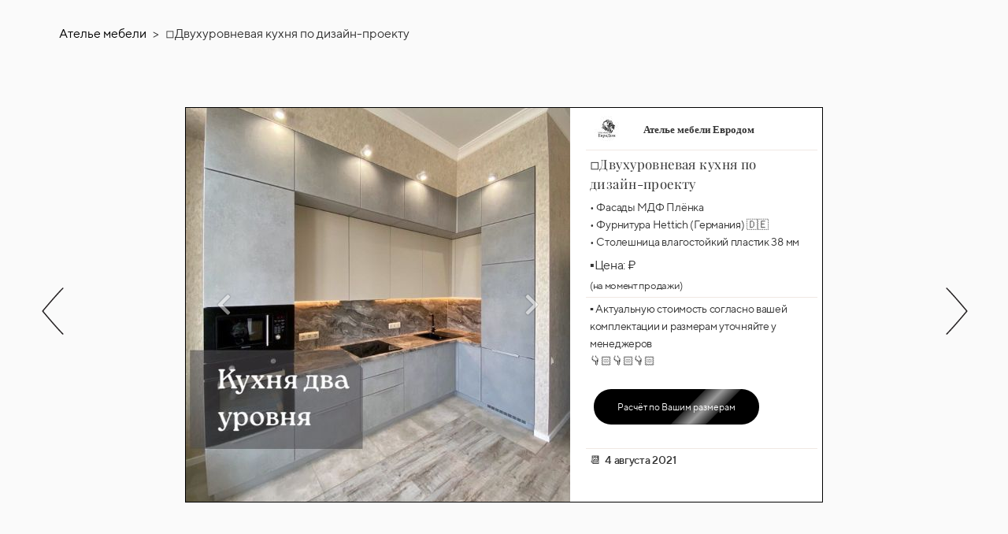

--- FILE ---
content_type: text/html; charset=UTF-8
request_url: https://muragroup.ru/furniture?id=1003
body_size: 22635
content:
<!DOCTYPE html>

<html lang="ru">

<head>

    
    <!-- PLUGINS -->
    


<meta name="yandex-verification" content="7fa5f1a842fcfc0f" />



<!-- Google Analytics --><script>
(function(i,s,o,g,r,a,m){i['GoogleAnalyticsObject']=r;i[r]=i[r]||function(){
(i[r].q=i[r].q||[]).push(arguments)},i[r].l=1*new Date();a=s.createElement(o),
m=s.getElementsByTagName(o)[0];a.async=1;a.src=g;m.parentNode.insertBefore(a,m)
})(window,document,'script','https://www.google-analytics.com/analytics.js','ga');
ga('create', 'G-T0GDJTH7MS', 'auto');
ga('send', 'pageview');
</script><!-- End Google Analytics -->


    <meta http-equiv="X-UA-Compatible" content="IE=edge">
    <meta charset="utf-8">
    <meta name="generator" content="Creatium">

    <title>◽Двухуровневая кухня по дизайн-проекту</title>

    <meta name="description" content="&bull; Фасады МДФ Плёнка
 &bull; Фурнитура Hettich (Германия) 🇩🇪
 &bull; Столешница влагостойкий пластик 38 мм"><meta property="og:title" content="◽Двухуровневая кухня по дизайн-проекту"><meta property="og:description" content="&bull; Фасады МДФ Плёнка
 &bull; Фурнитура Hettich (Германия) 🇩🇪
 &bull; Столешница влагостойкий пластик 38 мм"><meta property="og:image" content="https://i.1.creatium.io/6b/05/ac/4663789c3f419ba1c81059d28c28098b9e/1.jpg"><link rel="canonical" href="https://muragroup.ru/furniture?id=1003">
            <meta name="viewport" content="width=device-width, initial-scale=1.0">
    
    <script type="application/ld+json">{}</script>
    
<!--[if IE]><link rel="shortcut icon" href="https://i.1.creatium.io/b9/fd/64/48880a3d74ac139f97aec79093df64d0c2/32x32/new_logo_mg.jpg"><![endif]-->
<link rel="apple-touch-icon-precomposed" href="https://i.1.creatium.io/b9/fd/64/48880a3d74ac139f97aec79093df64d0c2/180x180/new_logo_mg.jpg">
<link rel="icon" href="https://i.1.creatium.io/b9/fd/64/48880a3d74ac139f97aec79093df64d0c2/196x196/new_logo_mg.jpg">
                <script>
                window.creatium = {"creatium":true,"visit_id":null,"site_id":132848,"page_id":944984,"content_id":920243,"lang":"ru","time":1769202233,"screens":"screens-xs-md-lg","animations":[],"cookies":{"alert":0,"message":""},"integrations":[],"misc":{"cdn_host":"i.1.creatium.io"},"allow_cookies":true,"site_options":{"captcha_signup":false,"captcha_orders":false,"member_allow_signup":false,"member_allow_auth":false},"member":{"id":0},"async":{"js":["\/app\/4.2\/delivery-builder?action=async&key=f44bc6e7bbfb30ef31eaa2b8a7c0fc82","\/assets\/4.2\/vendors-async.js?v=1742957206","\/assets\/4.2\/swiper-async.js?v=1761555634","\/assets\/4.2\/particles-async.js?v=1742957206"],"css":["\/assets\/4.2\/vendors-async.css?v=1765346813"],"js_adaptive_sections":"\/app\/4.2\/delivery-builder?action=adaptive-sections&key=f44bc6e7bbfb30ef31eaa2b8a7c0fc82"},"device":"other","mini":false,"scroll":{"snapping":false}};
                window.cr = window.creatium;
                window.plp = window.creatium;
                window.error_handler = function (e, fn_id) {
                    window.console && console.log && console.log(fn_id);
                    window['error_handler_' + fn_id] && eval(window['error_handler_' + fn_id]);
                    window.console && console.error && console.error(e.message);
                };
                    cr.api = function (v, cb) { cr.api.queue.push([v, cb]) };
    cr.api.queue = [];
    cr.layout = {"top":0,"left":0};
            </script>
    <!-- CORE -->
    <link type="text/css" rel="stylesheet" href="/assets/4.2/vendors.css?v=1742957206"><link type="text/css" rel="stylesheet" href="/assets/4.2/default.css?v=1765346813"><link type="text/css" rel="stylesheet" href="/assets/4.2/nodes.css?v=1765346813">    <script defer type="text/javascript" src="/assets/4.2/vendors.js?v=1742957206"></script><script defer type="text/javascript" src="/assets/4.2/default.js?v=1765349154"></script><script defer type="text/javascript" src="/assets/4.2/nodes.js?v=1765346813"></script><link rel="preload" href="/assets/4.2/vendors-sync.js?v=1742957206" as="script">
            <style> 
.node.css1 > .wrapper1 { background-color: rgb(250, 250, 250) }
.node.css1  { color: #333 }
.node.css1  > .padding_top { padding-top: 22px }
.node.css1  > .padding_bottom { padding-bottom: 22px }
.node.css1 a { color: rgb(0, 0, 0) }
.node.css2  { color: #333; padding-top: 10px; padding-bottom: 10px; padding-left: 5px; padding-right: 5px }
.node.css2 a { color: rgb(0, 0, 0) }
.metahtml.css3 a.link {
  color: rgb(0, 0, 0);
  text-decoration: none;
}

.metahtml.css3 .separator {
  margin: 0 5px;
}
.node.css4 > .wrapper1 { background-color: rgb(250, 250, 250) }
.node.css4  { color: #333 }
.node.css4 a { color: rgb(0, 0, 0) }
.node.css5 > .zero-grid { height: 702px }
.zero-layer.css6  > .zero-layer-axis > .zero-layer-frame > .cont { z-index: 8; transform: scale(1, 1)  }
.zero-layer.css6  > .zero-layer-axis { height: 702px }
.zero-layer.css6  > .zero-layer-axis > .zero-layer-frame { left: 190px; top: 40px; width: 820px }
.screen-md .zero-layer.css6  > .zero-layer-axis > .zero-layer-frame { left: 70px!important; top: 47px!important }
.screen-sm .zero-layer.css6  > .zero-layer-axis > .zero-layer-frame { left: 70px!important; top: 47px!important }
.screen-xs .zero-layer.css6  > .zero-layer-axis > .zero-layer-frame { left: -290px!important; top: 20px!important }
.node.css7  { color: #333; padding-top: 0px; padding-bottom: 0px; padding-left: 0px; padding-right: 0px }
.node.css7 a { color: rgb(0, 0, 0) }
.node.css8 > div > .w-elements-cell { width: 100% }
.node.css8 > .w-elements-grid { margin: -5px -5px }
.node.css8 > div > div > .w-elements-cellwrapper { padding: 5px 5px }
.node.css9  { color: #333; padding-top: 10px; padding-bottom: 0px; padding-left: 5px; padding-right: 5px }
.node.css9 a { color: rgb(0, 0, 0) }
.node.css10 > .wrapper1 { background-color: rgb(255, 255, 255); border-width: 1px; border-style: solid; border-color: rgb(0, 0, 0) }
.node.css10  { color: #333; padding-top: 1px; padding-bottom: 1px; padding-left: 1px; padding-right: 6px }
.node.css10 a { color: rgb(0, 0, 0) }
.metahtml.css11 .gallery1-root {
  position: relative;
}

.metahtml.css11 .gallery1-previous,
.metahtml.css11 .gallery1-next {
  position: absolute;
  top: 0;
  height: 100%;
  width: 20%;
  display: flex;
  justify-content: center;
  align-items: center;
  color: white;
  text-shadow: 0 0 2px black;
  font-size: 30px;
  opacity: 0.5;
  transition: 200ms opacity;
}

.metahtml.css11 .gallery1-previous:hover,
.metahtml.css11 .gallery1-next:hover {
  background: rgba(0, 0, 0, 0.2);
  opacity: 1;
}

.metahtml.css11 .gallery1-previous {
  left: 0;
}

.metahtml.css11 .gallery1-next {
  right: 0;
}

.metahtml.css11 .gallery1-image > div {
  height: 500px;
  background-position: center;
  background-size: cover;
  border-radius: 0px;
}
.node.css12  { color: #333; padding-top: 0px; padding-bottom: 0px; padding-left: 5px; padding-right: 5px }
.node.css12 a { color: rgb(0, 0, 0) }
.node.css13 img { width: 33px }
.node.css13 .roundimage { text-align: center }
.textable.css14  { text-align: left; font-family: "Georgia"; font-size: 16px; line-height: 1.6; letter-spacing: 0em; opacity: 1 }
.node.css15  { color: #333; padding-top: 5px; padding-bottom: 3px; padding-left: 5px; padding-right: 5px }
.node.css15 a { color: rgb(0, 0, 0) }
.textable.css16  { text-align: left; font-family: "Playfair Display"; font-size: 14px; line-height: 1.5; letter-spacing: 0.03em; opacity: 1 }
.node.css17  { color: #333; padding-top: 3px; padding-bottom: 3px; padding-left: 5px; padding-right: 5px }
.node.css17 a { color: rgb(0, 0, 0) }
.textable.css18  { text-align: left; font-family: "TTNorms Regular"; font-size: 14px; line-height: 1.6; letter-spacing: -0.02em; opacity: 1 }
.textable.css19  { text-align: left; font-family: "TTNorms Regular"; font-size: 16px; line-height: 1.6; letter-spacing: -0.02em; opacity: 1 }
.node.css20 .padding { height: 17px }
.node.css21  { color: #333; padding-top: 5px; padding-bottom: 11px; padding-left: 10px; padding-right: 0px }
.node.css21 a { color: rgb(0, 0, 0) }
.metahtml.css22 .button-546 {
  background: linear-gradient(112deg, rgb(0, 0, 0),rgb(0, 0, 0));
  color: rgb(255, 255, 255);
  font-family: TTNorms Regular;
  font-size: 12px;
  padding: 15px 0;
  display: flex;
  position: relative;
  align-items: center;
  max-width: 100%;
  width: 100%;
  border: none;
  border-radius: 25px 25px 25px 25px;
  outline: none;
  transition: 150ms transform;
  box-shadow: 0 0px 0px 0px rgba(0, 0, 0, 0.79);
}

.metahtml.css22 .button-546:hover,
.metahtml.css22 .button-546:focus,
.metahtml.css22 .button-546.hover {
  background: linear-gradient(112deg, rgb(0, 0, 0),rgb(0, 0, 0));
}

.metahtml.css22 .button-546:active,
.metahtml.css22 .button-546.active {
  background: linear-gradient(112deg, rgb(0, 0, 0),rgb(0, 0, 0));
}

.metahtml.css22 .button-546.bold {
  font-weight: bold;
}

.metahtml.css22 .button-546.uppercase {
  letter-spacing: 0.1em;
  text-transform: uppercase;
}

.metahtml.css22 .button-546[disabled] {
  pointer-events: none;
  opacity: 0.5;
}

.metahtml.css22 .padding {
  flex-shrink: 1000000;
  flex-grow: 1;
  width: 30px;
  display: block;
}

.metahtml.css22 .text {
  flex-shrink: 1;
  text-align: center;
}

.metahtml.css22 .button-546:hover {
  transform: scale(1.025);
}

.metahtml.css22 .button-546 {
  overflow: hidden;
}

.metahtml.css22 .flare {
  background-color: rgba(255, 255, 255, 0.4);
  background: linear-gradient(90deg, rgba(255,255,255,0.15) 0%, rgba(255,255,255,0.6) 50%, rgba(255,255,255,0.15) 100%);
  background-origin: content-box;
  height: 100%;
  display: block;
  position: absolute;
  top: 0;
  left: 0;
  transform: skewX(-45deg) translateX(-150%);
  animation: css22_moving 3s ease-in-out infinite;
}

@keyframes css22_moving {
  30% {
    left: 100%;
    transform: skewX(-45deg) translateX(50%);
  }

  100% {
    left: 100%;
    transform: skewX(-45deg) translateX(50%);
  }
}
.modal.css23 .modal-dialog { width: 600px }
.metahtml.css24 .modal0-root {
  position: relative;
  background-color: rgb(255, 255, 255);
  border-radius: 6px;
  box-shadow: 0 3px 9px rgba(0, 0, 0, 0.5);
  background-clip: padding-box;
  outline: none;
  opacity: 0;
  transform: scale(1.1);
  transition: 300ms all ease-out;
}

.metahtml.css24 .modal0-root.is-active {
  opacity: 1;
  transform: scale(1);
}

.metahtml.css24 .modal0-root.is-hiding {
  opacity: 0;
  transform: scale(0.9);
}

.metahtml.css24 .modal0-header {
  padding: 15px;
  color: rgb(25, 25, 25);
  border-bottom: 1px solid rgb(230, 230, 230);
}

.metahtml.css24 .modal0-body {
  position: relative;
  padding: 20px;
}

.metahtml.css24 .modal0-title {
  margin-right: 20px;
  text-align: left;
}

.metahtml.css24 .modal0-close {
  font-family: "Helvetica Neue", Helvetica, Arial, sans-serif;
  padding: 0;
  cursor: pointer;
  background: transparent;
  border: 0;
  -webkit-appearance: none;
  float: right;
  font-size: 22px;
  font-weight: bold;
  line-height: 1;
  opacity: 0.4;
  margin-top: -2px;
}

.metahtml.css24 .modal0-close:hover {
  color: #000;
  text-decoration: none;
  cursor: pointer;
  opacity: 0.5;
  filter: alpha(opacity=50);
}
.textable.css25  { text-align: left; font-family: "TTNorms Regular"; font-size: 1px; line-height: 1; letter-spacing: -0.2em; opacity: 1 }
.node.css26  { color: #333; padding-top: 0px; padding-bottom: 10px; padding-left: 5px; padding-right: 5px }
.node.css26 a { color: rgb(0, 0, 0) }
.metahtml.css27 .form1-cover {
  padding: 20px 15px;
  background-color: rgb(255, 255, 255);
  border-color: rgb(0, 0, 0);
  border-style: none;
  border-width: 2px;
  border-radius: 5px;
  box-shadow: 0 0px 0px 0px rgba(0, 0, 0, 0.1);
}
.node.css28  { color: #333; padding-top: 0px; padding-bottom: 20px; padding-left: 5px; padding-right: 5px }
.node.css28 a { color: rgb(0, 0, 0) }
.textable.css29  { text-align: center; font-family: "Playfair Display"; font-size: 22px; line-height: 1.2; letter-spacing: 0.04em; opacity: 1 }
.node.css30  { color: #333; padding-top: 5px; padding-bottom: 5px; padding-left: 10px; padding-right: 10px }
.node.css30 a { color: rgb(0, 0, 0) }
.metahtml.css31 [cr-field] {
  padding-bottom: 14px;
  font-size: 14px;
  font-family: TTNorms Regular;
}

.metahtml.css31 .name {
  font-weight: normal;
  font-family: TTNorms Regular;
  opacity: 0.8;
  margin-bottom: 6.5px;
  font-size: 13px;
  word-wrap: break-word;
  text-transform: uppercase;;
  letter-spacing: 0.1em;;
}

.metahtml.css31 .form-control {
  height: auto;
  line-height: 1.2;
  box-shadow: none;
  position: relative;
  background-color: rgb(255, 255, 255);
  color: rgba(0, 0, 0, 0.5);
  border: 1px solid rgba(0, 0, 0, 0.25);
  border-radius: 0px;
  padding: 12px 9.6px;
  font-size: 14px;
  cursor: initial;
}

.metahtml.css31 .form-control:focus,
.metahtml.css31 .form-control:focus-within {
  border-color: rgb(0, 0, 0);
  background-color: rgb(252, 252, 252);
}

.metahtml.css31 .form-control + .form-control {
  margin-top: 10px;
}

.metahtml.css31 label {
  font-weight: normal;
  display: block;
  cursor: pointer;
}

.metahtml.css31 textarea {
  resize: vertical;
}

.metahtml.css31 .checkbox {
  width: 22px;
  height: 22px;
  padding: 0;
  margin: 0 5.5px 0 0;
  line-height: 0;
  min-height: auto;
  display: inline-block;
  vertical-align: middle;
  background: white;
  border: 2px solid rgba(0, 0, 0, 0.25);
  position: relative;
  transition: 300ms all;
  border-radius: 2px;
}

.metahtml.css31 .checkbox svg {
  width: 100%;
  opacity: 0;
  transform: scale(0);
  transition: 300ms all;
}

.metahtml.css31 input:hover ~ .checkbox,
.metahtml.css31 input:focus ~ .checkbox {
  border-color: rgb(128, 128, 128);
}

.metahtml.css31 input:checked ~ .checkbox {
  border-color: rgb(0, 0, 0);
  background-color: rgb(0, 0, 0);
}

.metahtml.css31 input:active ~ .checkbox {
  box-shadow: inset 0 0 5px rgba(0, 0, 0, 0.15);
}

.metahtml.css31 input:checked ~ .checkbox svg {
  opacity: 1;
  transform: scale(1);
}

.metahtml.css31 .radio {
  margin: 0;
  margin: 0 5.5px 0 0;
  padding: 0;
  line-height: 0;
  width: 22px;
  height: 22px;
  min-height: auto;
  display: inline-block;
  vertical-align: middle;
  background: white;
  border: 2px solid rgba(0, 0, 0, 0.25);
  position: relative;
  transition: 300ms all;
  border-radius: 100px;
}

.metahtml.css31 .radio:before {
  position: absolute;
  left: 0;
  width: 100%;
  top: 0;
  height: 100%;
  content: '';
  display: block;
  background-color: white;
  border-radius: 100px;
  opacity: 0;
  transform: scale(0);
  transition: 300ms all;
}

.metahtml.css31 input:hover ~ .radio,
.metahtml.css31 input:focus ~ .radio {
  border-color: rgb(128, 128, 128);
}

.metahtml.css31 input:active ~ .radio {
  box-shadow: inset 0 0 5px rgba(0, 0, 0, 0.15);
}

.metahtml.css31 input:checked ~ .radio {
  border-color: rgb(0, 0, 0);
  background-color: rgb(0, 0, 0);
}

.metahtml.css31 input:checked ~ .radio:before {
  opacity: 1;
  transform: scale(0.5);
}

.metahtml.css31 [cr-field="checkbox-list"] span {
  vertical-align: middle;
}

.metahtml.css31 [cr-field="checkbox-list"] input {
  position: absolute;
  width: 0;
  height: 0;
  opacity: 0;
  overflow: hidden;
}

.metahtml.css31 [cr-field="checkbox-list"] label + label {
  margin-top: 7.333333333333333px;
}

.metahtml.css31 [cr-field="checkbox-visual"] {
  overflow: hidden;
}

.metahtml.css31 [cr-field="checkbox-visual"] .items {
  display: flex;
  flex-wrap: wrap;
  margin-bottom: -20px;
  justify-content: space-between;
}

.metahtml.css31 [cr-field="checkbox-visual"] .item {
  display: inline-block;
  vertical-align: top;
  text-align: center;
  margin-bottom: 20px;
  width: 30%;
}

.metahtml.css31 [cr-field="checkbox-visual"] label {
  position: relative;
}

.metahtml.css31 [cr-field="checkbox-visual"] .bgimage {
  background-size: cover;
  display: inline-block;
  background-position: center;
  border-radius: 50px;
  overflow: hidden;
  position: relative;
  width: 100%;
  padding-top: 100%;
}

.metahtml.css31 [cr-field="checkbox-visual"] input {
  position: absolute;
  width: 0;
  height: 0;
  opacity: 0;
}

.metahtml.css31 [cr-field="checkbox-visual"] .tick {
  position: absolute;
  left: 0;
  top: 0;
  width: 100%;
  height: 100%;
  background-color: rgba(0, 0, 0, 0.75);
  transition: all 300ms;
  opacity: 0;
}

.metahtml.css31 [cr-field="checkbox-visual"] .tick svg {
  opacity: 0;
  transition: all 300ms;
  max-width: 26px;
  position: absolute;
  left: 50%;
  top: 50%;
  transform: translate(-50%, -50%);
}

.metahtml.css31 [cr-field="checkbox-visual"] .subname {
  margin: 7px 0;
  word-wrap: break-word;
  white-space: normal;
}

.metahtml.css31 [cr-field="checkbox-visual"] input:hover ~ .bgimage .tick,
.metahtml.css31 [cr-field="checkbox-visual"] input:focus ~ .bgimage .tick {
  opacity: 0.5;
}

.metahtml.css31 [cr-field="checkbox-visual"] input:checked ~ .bgimage .tick,
.metahtml.css31 [cr-field="checkbox-visual"] input:checked ~ .bgimage .tick svg {
  opacity: 1;
}

.screen-xs .metahtml.css31 [cr-field="checkbox-visual"] .item {
  width: 100%;
  text-align: left;
  margin-bottom: 10px;
  white-space: nowrap;
}

.screen-xs .metahtml.css31 [cr-field="checkbox-visual"] .bgimage {
  width: 25%;
  padding-top: 25%;
  vertical-align: middle;
}

.screen-xs .metahtml.css31 [cr-field="checkbox-visual"] .subname {
  width: 75%;
  display: inline-block;
  vertical-align: middle;
  padding-left: 5%;
  margin-left: -4px;
}

.metahtml.css31 [cr-field="checkbox-input"] span {
  vertical-align: middle;
}

.metahtml.css31 [cr-field="checkbox-input"] input {
  position: absolute;
  width: 0;
  height: 0;
  opacity: 0;
  overflow: hidden;
}

.metahtml.css31 [cr-field="radio-list"] span {
  vertical-align: middle;
}

.metahtml.css31 [cr-field="radio-list"] input {
  position: absolute;
  width: 0;
  height: 0;
  opacity: 0;
  overflow: hidden;
}

.metahtml.css31 [cr-field="radio-list"] label + label {
  margin-top: 7.333333333333333px;
}

.metahtml.css31 [cr-field="radio-visual"] {
  overflow: hidden;
}

.metahtml.css31 [cr-field="radio-visual"] .items {
  display: flex;
  flex-wrap: wrap;
  margin-bottom: -20px;
  justify-content: space-between;
}

.metahtml.css31 [cr-field="radio-visual"] .item {
  display: inline-block;
  vertical-align: top;
  text-align: center;
  margin-bottom: 20px;
  width: 30%;
}

.metahtml.css31 [cr-field="radio-visual"] label {
  position: relative;
}

.metahtml.css31 [cr-field="radio-visual"] .bgimage {
  background-size: cover;
  display: inline-block;
  background-position: center;
  border-radius: 50px;
  overflow: hidden;
  position: relative;
  width: 100%;
  padding-top: 100%;
}

.metahtml.css31 [cr-field="radio-visual"] input {
  position: absolute;
  width: 0;
  height: 0;
  opacity: 0;
}

.metahtml.css31 [cr-field="radio-visual"] .tick {
  position: absolute;
  left: 0;
  top: 0;
  width: 100%;
  height: 100%;
  background-color: rgba(0, 0, 0, 0.75);
  transition: all 300ms;
  opacity: 0;
}

.metahtml.css31 [cr-field="radio-visual"] .tick svg {
  opacity: 0;
  transition: all 300ms;
  max-width: 26px;
  position: absolute;
  left: 50%;
  top: 50%;
  transform: translate(-50%, -50%);
}

.metahtml.css31 [cr-field="radio-visual"] .subname {
  margin: 7px 0;
  word-wrap: break-word;
  white-space: normal;
}

.metahtml.css31 [cr-field="radio-visual"] input:hover ~ .bgimage .tick {
  opacity: 0.5;
}

.metahtml.css31 [cr-field="radio-visual"] input:checked ~ .bgimage .tick,
.metahtml.css31 [cr-field="radio-visual"] input:checked ~ .bgimage .tick svg {
  opacity: 1;
}

.screen-xs .metahtml.css31 [cr-field="radio-visual"] .item {
  width: 100%;
  text-align: left;
  margin-bottom: 10px;
  white-space: nowrap;
}

.screen-xs .metahtml.css31 [cr-field="radio-visual"] .bgimage {
  width: 25%;
  padding-top: 25%;
  vertical-align: middle;
}

.screen-xs .metahtml.css31 [cr-field="radio-visual"] .subname {
  width: 75%;
  display: inline-block;
  vertical-align: middle;
  padding-left: 5%;
  margin-left: -4px;
}

.metahtml.css31 [cr-field="select-menu"] select {
  position: absolute;
  top: 0;
  left: 0;
  width: 100%;
  height: 100%;
  opacity: 0;
  cursor: pointer;
  z-index: 1;
  color: black;
  -webkit-appearance: none;
}

.metahtml.css31 [cr-field="select-menu"] .fa {
  font-size: 20px;
  line-height: 0;
  opacity: 0.5;
  vertical-align: middle;
}

.metahtml.css31 [cr-field="select-menu"] .flexgrid {
  display: flex;
  align-items: center;
}

.metahtml.css31 [cr-field="select-menu"] .flexgrid .left {
  flex-grow: 1;
  min-width: 50%;
  word-wrap: break-word;
}

.metahtml.css31 [cr-field="file"] svg {
  width: 20px;
  height: 20px;
  vertical-align: middle;
  margin-top: -5px;
  margin-bottom: -5px;
}

.metahtml.css31 [cr-field="file"] span {
  display: inline-block;
  vertical-align: middle;
  line-height: 1;
}

.metahtml.css31 [cr-field="file"] input {
  position: absolute;
  top: 0;
  left: 0;
  width: 100%;
  height: 100%;
  opacity: 0;
  cursor: pointer;
  z-index: 0;
}

.metahtml.css31 [cr-field="file"] .clean {
  float: right;
  opacity: 0.5;
  cursor: pointer;
  position: relative;
  z-index: 1;
}

.metahtml.css31 [cr-field="file"] .clean:hover {
  opacity: 1;
}

.metahtml.css31 [cr-field="file"] .flexgrid {
  display: flex;
  align-items: center;
}

.metahtml.css31 [cr-field="file"] .flexgrid .center {
  flex-grow: 1;
  min-width: 50%;
  word-wrap: break-word;
}

.metahtml.css31 [cr-field="result"] .flexgrid.align-sides {
  display: flex;
  align-items: center;
}

.metahtml.css31 [cr-field="result"] .flexgrid.align-sides .left .name {
  margin-bottom: 0;
}

.metahtml.css31 [cr-field="result"] .flexgrid.align-center .left {
  text-align: center;
}

.metahtml.css31 [cr-field="result"] .flexgrid.align-right .left {
  text-align: right;
}

.metahtml.css31 [cr-field="result"] .flexgrid .right {
  flex-grow: 1;
  min-width: 25%;
  word-wrap: break-word;
  text-align: right;
  font-size: 120%;
}

.metahtml.css31 [cr-field="result"] .flexgrid.align-left .right {
  text-align: left;
}

.metahtml.css31 [cr-field="result"] .flexgrid.align-center .right {
  text-align: center;
}

.metahtml.css31 [cr-field="result"] .flexgrid.align-right .right {
  text-align: right;
}

.metahtml.css31 [cr-field="privacy-button"] .open {
  text-align: center;
  opacity: 0.5;
  font-size: 80%;
  cursor: pointer;
}

.metahtml.css31 [cr-field="privacy-button"] .open a {
  color: inherit;
  text-decoration: none;
}

.metahtml.css31 [cr-field="privacy-checkbox"] {
  font-size: 80%;
}

.metahtml.css31 [cr-field="privacy-checkbox"] span {
  vertical-align: middle;
}

.metahtml.css31 [cr-field="privacy-checkbox"] a {
  vertical-align: middle;
  text-decoration: none;
  border-bottom-width: 1px;
  border-bottom-style: dashed;
  color: inherit;
  cursor: pointer;
}

.metahtml.css31 [cr-field="privacy-checkbox"] input {
  position: absolute;
  width: 0;
  height: 0;
  opacity: 0;
  overflow: hidden;
}

.metahtml.css31 [cr-field="privacy-text"] {
  font-size: 80%;
  text-align: center;
}

.metahtml.css31 [cr-field="privacy-text"] a {
  text-decoration: none;
  border-bottom-width: 1px;
  border-bottom-style: dashed;
  color: inherit;
  cursor: pointer;
}

.metahtml.css31 [cr-field="hidden"] {
  opacity: 0.25;
}
.node.css32  { color: #333; padding-top: 10px; padding-bottom: 10px; padding-left: 10px; padding-right: 10px }
.node.css32 a { color: rgb(0, 0, 0) }
.btn.css33 { text-align: center } .btn.css33 { background-color: rgb(0, 0, 0);border-top-left-radius: 0px;border-top-right-radius: 0px;border-bottom-right-radius: 0px;border-bottom-left-radius: 0px;border-style: solid;border-top-width: 0px;border-bottom-width: 0px;border-left-width: 0px;border-right-width: 0px;border-color: rgb(0, 0, 0);padding-top: 14px;padding-bottom: 14px;font-size: 16px;color: rgb(255, 255, 255)!important; } .btn.css33:hover, .btn.css33.hover { background-color: rgb(0, 0, 0);border-color: rgb(0, 0, 0);color: rgb(255, 255, 255)!important; } .btn.css33:active, .btn.css33.active { background-color: rgb(0, 0, 0);border-color: rgb(0, 0, 0);color: rgb(255, 255, 255)!important; } .btn.css33:before {  } .btn.css33:active:before, .btn.css33.active:before { background-color: rgb(0, 0, 0); }
.metahtml.css34 [cr-field] {
  padding-bottom: 14px;
  font-size: 14px;
  font-family: TTNorms Regular;
}

.metahtml.css34 .name {
  font-weight: normal;
  font-family: TTNorms Regular;
  opacity: 0.8;
  margin-bottom: 6.5px;
  font-size: 13px;
  word-wrap: break-word;
  text-transform: uppercase;;
  letter-spacing: 0.1em;;
}

.metahtml.css34 .form-control {
  height: auto;
  line-height: 1.2;
  box-shadow: none;
  position: relative;
  background-color: rgb(255, 255, 255);
  color: rgba(0, 0, 0, 0.5);
  border: 1px solid rgba(0, 0, 0, 0.25);
  border-radius: 0px;
  padding: 12px 9.6px;
  font-size: 14px;
  cursor: initial;
}

.metahtml.css34 .form-control:focus,
.metahtml.css34 .form-control:focus-within {
  border-color: rgb(0, 0, 0);
  background-color: rgb(252, 252, 252);
}

.metahtml.css34 .form-control + .form-control {
  margin-top: 10px;
}

.metahtml.css34 label {
  font-weight: normal;
  display: block;
  cursor: pointer;
}

.metahtml.css34 textarea {
  resize: vertical;
}

.metahtml.css34 .checkbox {
  width: 22px;
  height: 22px;
  padding: 0;
  margin: 0 5.5px 0 0;
  line-height: 0;
  min-height: auto;
  display: inline-block;
  vertical-align: middle;
  background: white;
  border: 2px solid rgba(0, 0, 0, 0.25);
  position: relative;
  transition: 300ms all;
  border-radius: 2px;
}

.metahtml.css34 .checkbox svg {
  width: 100%;
  opacity: 0;
  transform: scale(0);
  transition: 300ms all;
}

.metahtml.css34 input:hover ~ .checkbox,
.metahtml.css34 input:focus ~ .checkbox {
  border-color: rgb(128, 128, 128);
}

.metahtml.css34 input:checked ~ .checkbox {
  border-color: rgb(0, 0, 0);
  background-color: rgb(0, 0, 0);
}

.metahtml.css34 input:active ~ .checkbox {
  box-shadow: inset 0 0 5px rgba(0, 0, 0, 0.15);
}

.metahtml.css34 input:checked ~ .checkbox svg {
  opacity: 1;
  transform: scale(1);
}

.metahtml.css34 .radio {
  margin: 0;
  margin: 0 5.5px 0 0;
  padding: 0;
  line-height: 0;
  width: 22px;
  height: 22px;
  min-height: auto;
  display: inline-block;
  vertical-align: middle;
  background: white;
  border: 2px solid rgba(0, 0, 0, 0.25);
  position: relative;
  transition: 300ms all;
  border-radius: 100px;
}

.metahtml.css34 .radio:before {
  position: absolute;
  left: 0;
  width: 100%;
  top: 0;
  height: 100%;
  content: '';
  display: block;
  background-color: white;
  border-radius: 100px;
  opacity: 0;
  transform: scale(0);
  transition: 300ms all;
}

.metahtml.css34 input:hover ~ .radio,
.metahtml.css34 input:focus ~ .radio {
  border-color: rgb(128, 128, 128);
}

.metahtml.css34 input:active ~ .radio {
  box-shadow: inset 0 0 5px rgba(0, 0, 0, 0.15);
}

.metahtml.css34 input:checked ~ .radio {
  border-color: rgb(0, 0, 0);
  background-color: rgb(0, 0, 0);
}

.metahtml.css34 input:checked ~ .radio:before {
  opacity: 1;
  transform: scale(0.5);
}

.metahtml.css34 [cr-field="checkbox-list"] span {
  vertical-align: middle;
}

.metahtml.css34 [cr-field="checkbox-list"] input {
  position: absolute;
  width: 0;
  height: 0;
  opacity: 0;
  overflow: hidden;
}

.metahtml.css34 [cr-field="checkbox-list"] label + label {
  margin-top: 7.333333333333333px;
}

.metahtml.css34 [cr-field="checkbox-visual"] {
  overflow: hidden;
}

.metahtml.css34 [cr-field="checkbox-visual"] .items {
  display: flex;
  flex-wrap: wrap;
  margin-bottom: -20px;
  justify-content: space-between;
}

.metahtml.css34 [cr-field="checkbox-visual"] .item {
  display: inline-block;
  vertical-align: top;
  text-align: center;
  margin-bottom: 20px;
  width: 30%;
}

.metahtml.css34 [cr-field="checkbox-visual"] label {
  position: relative;
}

.metahtml.css34 [cr-field="checkbox-visual"] .bgimage {
  background-size: cover;
  display: inline-block;
  background-position: center;
  border-radius: 50px;
  overflow: hidden;
  position: relative;
  width: 100%;
  padding-top: 100%;
}

.metahtml.css34 [cr-field="checkbox-visual"] input {
  position: absolute;
  width: 0;
  height: 0;
  opacity: 0;
}

.metahtml.css34 [cr-field="checkbox-visual"] .tick {
  position: absolute;
  left: 0;
  top: 0;
  width: 100%;
  height: 100%;
  background-color: rgba(0, 0, 0, 0.75);
  transition: all 300ms;
  opacity: 0;
}

.metahtml.css34 [cr-field="checkbox-visual"] .tick svg {
  opacity: 0;
  transition: all 300ms;
  max-width: 26px;
  position: absolute;
  left: 50%;
  top: 50%;
  transform: translate(-50%, -50%);
}

.metahtml.css34 [cr-field="checkbox-visual"] .subname {
  margin: 7px 0;
  word-wrap: break-word;
  white-space: normal;
}

.metahtml.css34 [cr-field="checkbox-visual"] input:hover ~ .bgimage .tick,
.metahtml.css34 [cr-field="checkbox-visual"] input:focus ~ .bgimage .tick {
  opacity: 0.5;
}

.metahtml.css34 [cr-field="checkbox-visual"] input:checked ~ .bgimage .tick,
.metahtml.css34 [cr-field="checkbox-visual"] input:checked ~ .bgimage .tick svg {
  opacity: 1;
}

.screen-xs .metahtml.css34 [cr-field="checkbox-visual"] .item {
  width: 100%;
  text-align: left;
  margin-bottom: 10px;
  white-space: nowrap;
}

.screen-xs .metahtml.css34 [cr-field="checkbox-visual"] .bgimage {
  width: 25%;
  padding-top: 25%;
  vertical-align: middle;
}

.screen-xs .metahtml.css34 [cr-field="checkbox-visual"] .subname {
  width: 75%;
  display: inline-block;
  vertical-align: middle;
  padding-left: 5%;
  margin-left: -4px;
}

.metahtml.css34 [cr-field="checkbox-input"] span {
  vertical-align: middle;
}

.metahtml.css34 [cr-field="checkbox-input"] input {
  position: absolute;
  width: 0;
  height: 0;
  opacity: 0;
  overflow: hidden;
}

.metahtml.css34 [cr-field="radio-list"] span {
  vertical-align: middle;
}

.metahtml.css34 [cr-field="radio-list"] input {
  position: absolute;
  width: 0;
  height: 0;
  opacity: 0;
  overflow: hidden;
}

.metahtml.css34 [cr-field="radio-list"] label + label {
  margin-top: 7.333333333333333px;
}

.metahtml.css34 [cr-field="radio-visual"] {
  overflow: hidden;
}

.metahtml.css34 [cr-field="radio-visual"] .items {
  display: flex;
  flex-wrap: wrap;
  margin-bottom: -20px;
  justify-content: space-between;
}

.metahtml.css34 [cr-field="radio-visual"] .item {
  display: inline-block;
  vertical-align: top;
  text-align: center;
  margin-bottom: 20px;
  width: 30%;
}

.metahtml.css34 [cr-field="radio-visual"] label {
  position: relative;
}

.metahtml.css34 [cr-field="radio-visual"] .bgimage {
  background-size: cover;
  display: inline-block;
  background-position: center;
  border-radius: 50px;
  overflow: hidden;
  position: relative;
  width: 100%;
  padding-top: 100%;
}

.metahtml.css34 [cr-field="radio-visual"] input {
  position: absolute;
  width: 0;
  height: 0;
  opacity: 0;
}

.metahtml.css34 [cr-field="radio-visual"] .tick {
  position: absolute;
  left: 0;
  top: 0;
  width: 100%;
  height: 100%;
  background-color: rgba(0, 0, 0, 0.75);
  transition: all 300ms;
  opacity: 0;
}

.metahtml.css34 [cr-field="radio-visual"] .tick svg {
  opacity: 0;
  transition: all 300ms;
  max-width: 26px;
  position: absolute;
  left: 50%;
  top: 50%;
  transform: translate(-50%, -50%);
}

.metahtml.css34 [cr-field="radio-visual"] .subname {
  margin: 7px 0;
  word-wrap: break-word;
  white-space: normal;
}

.metahtml.css34 [cr-field="radio-visual"] input:hover ~ .bgimage .tick {
  opacity: 0.5;
}

.metahtml.css34 [cr-field="radio-visual"] input:checked ~ .bgimage .tick,
.metahtml.css34 [cr-field="radio-visual"] input:checked ~ .bgimage .tick svg {
  opacity: 1;
}

.screen-xs .metahtml.css34 [cr-field="radio-visual"] .item {
  width: 100%;
  text-align: left;
  margin-bottom: 10px;
  white-space: nowrap;
}

.screen-xs .metahtml.css34 [cr-field="radio-visual"] .bgimage {
  width: 25%;
  padding-top: 25%;
  vertical-align: middle;
}

.screen-xs .metahtml.css34 [cr-field="radio-visual"] .subname {
  width: 75%;
  display: inline-block;
  vertical-align: middle;
  padding-left: 5%;
  margin-left: -4px;
}

.metahtml.css34 [cr-field="select-menu"] select {
  position: absolute;
  top: 0;
  left: 0;
  width: 100%;
  height: 100%;
  opacity: 0;
  cursor: pointer;
  z-index: 1;
  color: black;
  -webkit-appearance: none;
}

.metahtml.css34 [cr-field="select-menu"] .fa {
  font-size: 20px;
  line-height: 0;
  opacity: 0.5;
  vertical-align: middle;
}

.metahtml.css34 [cr-field="select-menu"] .flexgrid {
  display: flex;
  align-items: center;
}

.metahtml.css34 [cr-field="select-menu"] .flexgrid .left {
  flex-grow: 1;
  min-width: 50%;
  word-wrap: break-word;
}

.metahtml.css34 [cr-field="file"] svg {
  width: 20px;
  height: 20px;
  vertical-align: middle;
  margin-top: -5px;
  margin-bottom: -5px;
}

.metahtml.css34 [cr-field="file"] span {
  display: inline-block;
  vertical-align: middle;
  line-height: 1;
}

.metahtml.css34 [cr-field="file"] input {
  position: absolute;
  top: 0;
  left: 0;
  width: 100%;
  height: 100%;
  opacity: 0;
  cursor: pointer;
  z-index: 0;
}

.metahtml.css34 [cr-field="file"] .clean {
  float: right;
  opacity: 0.5;
  cursor: pointer;
  position: relative;
  z-index: 1;
}

.metahtml.css34 [cr-field="file"] .clean:hover {
  opacity: 1;
}

.metahtml.css34 [cr-field="file"] .flexgrid {
  display: flex;
  align-items: center;
}

.metahtml.css34 [cr-field="file"] .flexgrid .center {
  flex-grow: 1;
  min-width: 50%;
  word-wrap: break-word;
}

.metahtml.css34 [cr-field="result"] .flexgrid.align-sides {
  display: flex;
  align-items: center;
}

.metahtml.css34 [cr-field="result"] .flexgrid.align-sides .left .name {
  margin-bottom: 0;
}

.metahtml.css34 [cr-field="result"] .flexgrid.align-center .left {
  text-align: center;
}

.metahtml.css34 [cr-field="result"] .flexgrid.align-right .left {
  text-align: right;
}

.metahtml.css34 [cr-field="result"] .flexgrid .right {
  flex-grow: 1;
  min-width: 25%;
  word-wrap: break-word;
  text-align: right;
  font-size: 100%;
}

.metahtml.css34 [cr-field="result"] .flexgrid.align-left .right {
  text-align: left;
}

.metahtml.css34 [cr-field="result"] .flexgrid.align-center .right {
  text-align: center;
}

.metahtml.css34 [cr-field="result"] .flexgrid.align-right .right {
  text-align: right;
}

.metahtml.css34 [cr-field="privacy-button"] .open {
  text-align: center;
  opacity: 0.5;
  font-size: 80%;
  cursor: pointer;
}

.metahtml.css34 [cr-field="privacy-button"] .open a {
  color: inherit;
  text-decoration: none;
}

.metahtml.css34 [cr-field="privacy-checkbox"] {
  font-size: 80%;
}

.metahtml.css34 [cr-field="privacy-checkbox"] span {
  vertical-align: middle;
}

.metahtml.css34 [cr-field="privacy-checkbox"] a {
  vertical-align: middle;
  text-decoration: none;
  border-bottom-width: 1px;
  border-bottom-style: dashed;
  color: inherit;
  cursor: pointer;
}

.metahtml.css34 [cr-field="privacy-checkbox"] input {
  position: absolute;
  width: 0;
  height: 0;
  opacity: 0;
  overflow: hidden;
}

.metahtml.css34 [cr-field="privacy-text"] {
  font-size: 80%;
  text-align: center;
}

.metahtml.css34 [cr-field="privacy-text"] a {
  text-decoration: none;
  border-bottom-width: 1px;
  border-bottom-style: dashed;
  color: inherit;
  cursor: pointer;
}

.metahtml.css34 [cr-field="hidden"] {
  opacity: 0.25;
}
.node.css35 .padding { height: 19px }
.textable.css36  { text-align: left; font-family: "TTNorms Medium"; font-size: 14px; line-height: 1.6; letter-spacing: -0.02em; opacity: 1 }
.zero-layer.css37  > .zero-layer-axis > .zero-layer-frame > .cont { z-index: 9; transform: scale(1, 1)  }
.zero-layer.css37  > .zero-layer-axis { height: 702px }
.zero-layer.css37  > .zero-layer-axis > .zero-layer-frame { left: 1124.5px; top: 263px; width: 100px }
.btn.css38 { text-align: center } .btn.css38 { background-color: rgba(0, 0, 0, 0);border-top-left-radius: 15px;border-top-right-radius: 15px;border-bottom-right-radius: 15px;border-bottom-left-radius: 15px;border-style: solid;border-top-width: 0px;border-bottom-width: 0px;border-left-width: 0px;border-right-width: 0px;border-color: rgb(0, 0, 0);padding-top: 6px;padding-bottom: 6px;font-size: 14px;color: rgb(0, 0, 0)!important; } .btn.css38:hover, .btn.css38.hover { background-color: rgb(250, 250, 250);border-color: rgb(0, 0, 0);color: undefined!important; } .btn.css38:active, .btn.css38.active { background-color: rgb(250, 250, 250);border-color: rgb(0, 0, 0);color: undefined!important; } .btn.css38:before {  } .btn.css38:active:before, .btn.css38.active:before { background-color: rgb(250, 250, 250); }
.zero-layer.css39  > .zero-layer-axis > .zero-layer-frame > .cont { z-index: 10; transform: scale(1, 1)  }
.zero-layer.css39  > .zero-layer-axis { height: 702px }
.zero-layer.css39  > .zero-layer-axis > .zero-layer-frame { left: -24.5px; top: 263px; width: 102px }
.btn.css40 { text-align: center } .btn.css40 { background-color: rgba(0, 0, 0, 0);border-top-left-radius: 15px;border-top-right-radius: 15px;border-bottom-right-radius: 15px;border-bottom-left-radius: 15px;border-style: solid;border-top-width: 0px;border-bottom-width: 0px;border-left-width: 0px;border-right-width: 0px;border-color: rgb(0, 0, 0);padding-top: 6px;padding-bottom: 6px;font-size: 14px;color: rgb(0, 0, 0)!important; } .btn.css40:hover, .btn.css40.hover { background-color: rgb(250, 250, 250);border-color: rgb(0, 0, 0);color: rgb(0, 0, 0)!important; } .btn.css40:active, .btn.css40.active { background-color: rgb(250, 250, 250);border-color: rgb(0, 0, 0);color: rgb(0, 0, 0)!important; } .btn.css40:before {  } .btn.css40:active:before, .btn.css40.active:before { background-color: rgb(250, 250, 250); }
.node.css41 > .zero-grid { height: 793px }
.zero-layer.css42  > .zero-layer-axis > .zero-layer-frame > .cont { z-index: 8; transform: scale(1, 1)  }
.zero-layer.css42  > .zero-layer-axis { height: 793px }
.zero-layer.css42  > .zero-layer-axis > .zero-layer-frame { left: 135px; top: 40px; width: 930px }
.screen-md .zero-layer.css42  > .zero-layer-axis > .zero-layer-frame { left: 15px!important; top: 50px!important }
.screen-sm .zero-layer.css42  > .zero-layer-axis > .zero-layer-frame { left: 15px!important; top: 50px!important }
.screen-xs .zero-layer.css42  > .zero-layer-axis > .zero-layer-frame { left: 15px!important; top: 50px!important }
.node.css43  { color: #333; padding-top: 5px; padding-bottom: 24px; padding-left: 0px; padding-right: 0px }
.node.css43 a { color: rgb(0, 0, 0) }
.textable.css44  { text-align: left; font-family: "Playfair Display"; font-size: 16px; line-height: 1.6; letter-spacing: 0em; opacity: 1 }
.node.css45  { color: #333; padding-top: 0px; padding-bottom: 30px; padding-left: 0px; padding-right: 0px }
.node.css45 a { color: rgb(0, 0, 0) }
.node.css46 > div > .w-elements-cell { width: 33.333333333333336% }
.node.css46 > .w-elements-grid { margin: -15px -15px }
.node.css46 > div > div > .w-elements-cellwrapper { padding: 15px 15px }
.node.css47 .bgimage { height: 292px; background-position: center }
.node.css48 > .zero-grid { height: 986px }
.zero-layer.css49  > .zero-layer-axis > .zero-layer-frame > .cont { z-index: 8; transform: scale(1, 1)  }
.zero-layer.css49  > .zero-layer-axis { height: 986px }
.zero-layer.css49  > .zero-layer-axis > .zero-layer-frame { left: 190px; top: 40px; width: 820px }
.screen-md .zero-layer.css49  > .zero-layer-axis > .zero-layer-frame { left: 70px!important; top: 47px!important }
.screen-sm .zero-layer.css49  > .zero-layer-axis > .zero-layer-frame { left: 70px!important; top: 47px!important }
.screen-xs .zero-layer.css49  > .zero-layer-axis > .zero-layer-frame { left: -30px!important; top: 0px!important; width: 380px!important }
.node.css50 > .wrapper1 { background-color: rgb(255, 255, 255) }
.node.css50  { color: #333; padding-top: 0px; padding-bottom: 0px; padding-left: 0px; padding-right: 0px }
.node.css50 a { color: rgb(0, 0, 0) }
.metahtml.css51 .gallery1-root {
  position: relative;
}

.metahtml.css51 .gallery1-previous,
.metahtml.css51 .gallery1-next {
  position: absolute;
  top: 0;
  height: 100%;
  width: 20%;
  display: flex;
  justify-content: center;
  align-items: center;
  color: white;
  text-shadow: 0 0 2px black;
  font-size: 30px;
  opacity: 0.5;
  transition: 200ms opacity;
}

.metahtml.css51 .gallery1-previous:hover,
.metahtml.css51 .gallery1-next:hover {
  background: rgba(0, 0, 0, 0.2);
  opacity: 1;
}

.metahtml.css51 .gallery1-previous {
  left: 0;
}

.metahtml.css51 .gallery1-next {
  right: 0;
}

.metahtml.css51 .gallery1-image > div {
  height: 410px;
  background-position: center;
  background-size: cover;
  border-radius: 0px;
}
.node.css52  { color: #333; padding-top: 10px; padding-bottom: 10px; padding-left: 15px; padding-right: 10px }
.node.css52 a { color: rgb(0, 0, 0) }
.textable.css53  { text-align: left; font-family: "TTNorms Regular"; font-size: 16px; line-height: 1.6; letter-spacing: 0em; opacity: 1 }
.node.css54  { color: #333; padding-top: 5px; padding-bottom: 28px; padding-left: 10px; padding-right: 10px }
.node.css54 a { color: rgb(0, 0, 0) }
.metahtml.css55 .button-546 {
  background: linear-gradient(112deg, rgb(0, 0, 0),rgb(0, 0, 0));
  color: rgb(255, 255, 255);
  font-family: TTNorms Regular;
  font-size: 14px;
  padding: 12px 0;
  display: flex;
  position: relative;
  align-items: center;
  max-width: 100%;
  width: 100%;
  border: none;
  border-radius: 25px 25px 25px 25px;
  outline: none;
  transition: 150ms transform;
  box-shadow: 0 0.6666666666666666px 2px 0px rgba(0, 0, 0, 0.79);
}

.metahtml.css55 .button-546:hover,
.metahtml.css55 .button-546:focus,
.metahtml.css55 .button-546.hover {
  background: linear-gradient(112deg, rgb(0, 0, 0),rgb(0, 0, 0));
}

.metahtml.css55 .button-546:active,
.metahtml.css55 .button-546.active {
  background: linear-gradient(112deg, rgb(0, 0, 0),rgb(0, 0, 0));
}

.metahtml.css55 .button-546.bold {
  font-weight: bold;
}

.metahtml.css55 .button-546.uppercase {
  letter-spacing: 0.1em;
  text-transform: uppercase;
}

.metahtml.css55 .button-546[disabled] {
  pointer-events: none;
  opacity: 0.5;
}

.metahtml.css55 .padding {
  flex-shrink: 1000000;
  flex-grow: 1;
  width: 30px;
  display: block;
}

.metahtml.css55 .text {
  flex-shrink: 1;
  text-align: center;
}

.metahtml.css55 .button-546:hover {
  transform: scale(1.025);
}

.metahtml.css55 .button-546 {
  overflow: hidden;
}

.metahtml.css55 .flare {
  background-color: rgba(255, 255, 255, 0.4);
  background: linear-gradient(90deg, rgba(255,255,255,0.15) 0%, rgba(255,255,255,0.6) 50%, rgba(255,255,255,0.15) 100%);
  background-origin: content-box;
  height: 100%;
  display: block;
  position: absolute;
  top: 0;
  left: 0;
  transform: skewX(-45deg) translateX(-150%);
  animation: css55_moving 3s ease-in-out infinite;
}

@keyframes css55_moving {
  30% {
    left: 100%;
    transform: skewX(-45deg) translateX(50%);
  }

  100% {
    left: 100%;
    transform: skewX(-45deg) translateX(50%);
  }
}
.modal.css56 .modal-dialog { width: 776px }
.textable.css57  { text-align: center; font-family: "Playfair Display"; font-size: 22px; line-height: 1.2; letter-spacing: 0.04em; opacity: 1 }
.screen-xs .textable.css57  { font-size: 19px!important }
.node.css58 > .wrapper1 { background-color: white }
.node.css58  { color: #333 }
.node.css58  > .padding_top { padding-top: 36px }
.node.css58  > .padding_bottom { padding-bottom: 90px }
.node.css58 a { color: rgb(0, 0, 0) }
.node.css59  { color: #333; padding-top: 0px; padding-bottom: 13px; padding-left: 0px; padding-right: 0px }
.node.css59 a { color: rgb(0, 0, 0) }
.node.css60 > div > .w-elements-cell { width: 100% }
.node.css60 > .w-elements-grid { margin: -5px -5px }
.node.css60 > div > div > .w-elements-cellwrapper { padding: 5px 5px }
.node.css60 > .w-elements-container-bottom { margin-top: 10px }
.screen-md .node.css60 > .w-elements-container-bottom { margin-top: nullpx!important }
.screen-sm .node.css60 > .w-elements-container-bottom { margin-top: nullpx!important }
.screen-xs .node.css60 > .w-elements-container-bottom { margin-top: nullpx!important }
.metahtml.css61 .gallery1-root {
  position: relative;
}

.metahtml.css61 .gallery1-previous,
.metahtml.css61 .gallery1-next {
  position: absolute;
  top: 0;
  height: 100%;
  width: 20%;
  display: flex;
  justify-content: center;
  align-items: center;
  color: white;
  text-shadow: 0 0 2px black;
  font-size: 30px;
  opacity: 0.5;
  transition: 200ms opacity;
}

.metahtml.css61 .gallery1-previous:hover,
.metahtml.css61 .gallery1-next:hover {
  background: rgba(0, 0, 0, 0.2);
  opacity: 1;
}

.metahtml.css61 .gallery1-previous {
  left: 0;
}

.metahtml.css61 .gallery1-next {
  right: 0;
}

.metahtml.css61 .gallery1-image > div {
  height: 287px;
  background-position: center;
  background-size: cover;
  border-radius: 0px;
}
.node.css62  { color: #333; padding-top: 5px; padding-bottom: 5px; padding-left: 5px; padding-right: 5px }
.node.css62 a { color: rgb(0, 0, 0) }
.metahtml.css63 .spoiler-wrapper {
  display: none;
}

.metahtml.css63 .only-for-editor + .spoiler-wrapper {
  display: block;
}
.textable.css64  { text-align: left; font-family: "TTNorms Regular"; font-size: 16px; line-height: 1.4; letter-spacing: 0em; opacity: 1 }
.screen-xs .textable.css64  { font-size: 14px!important }
.node.css65 .padding { height: 16px }
.node.css66  { color: #333; padding-top: 5px; padding-bottom: 28px; padding-left: 0px; padding-right: 0px }
.node.css66 a { color: rgb(0, 0, 0) }
.modal.css67 .modal-dialog { width: 736px }
.textable.css68  { text-align: center; font-family: "Playfair Display"; font-size: 22px; line-height: 1.2; letter-spacing: 0.04em; opacity: 1 }
.screen-xs .textable.css68  { font-size: 18px!important }
.metahtml.css69 .root {
  display: flex;
  font-size: 16px;
  line-height: 1;
  justify-content: flex-start;
  white-space: nowrap;
}

.metahtml.css69 .wrapper {
  border: 1px solid rgb(0, 0, 0);
  border-radius: 5px;
  display: flex;
  overflow: auto;
}

.metahtml.css69 .root a {
  color: rgb(0, 0, 0);
  text-decoration: none;
}

.metahtml.css69 .link-current {
  color: rgb(255, 255, 255);
  background-color: rgb(0, 0, 0)!important;
}

.metahtml.css69 .wrapper > * {
  display: inline-block;
  padding: 10px 15px;
}

.metahtml.css69 .wrapper > *:hover {
  background-color: rgba(0, 0, 0, 0.05);
}

.metahtml.css69 .wrapper > * + * {
  margin-left: -1px;
  border-left: 1px solid rgb(0, 0, 0);
}

.metahtml.css69 .dots-left,
.metahtml.css69 .dots-right {
  background-color: transparent!important;
}

.metahtml.css69 .root.is-first .link-previous {
  display: none;
}

.metahtml.css69 .root.is-last .link-next {
  display: none;
}

.screen-xs .metahtml.css69 .link-first,
.screen-xs .metahtml.css69 .link-last {
  display: none;
}

.screen-xs .metahtml.css69 .link-next,
.screen-xs .metahtml.css69 .link-previous {
  display: none;
}
.node.css70 > .wrapper1 { background-color: rgb(250, 250, 250) }
.node.css70  { color: #333 }
.node.css70  > .padding_top { padding-top: 60px }
.node.css70  > .padding_bottom { padding-bottom: 60px }
.node.css70 a { color: rgb(230, 25, 25) }
.node.css71  { color: #333; padding-top: 5px; padding-bottom: 21px; padding-left: 21px; padding-right: 5px }
.node.css71 a { color: rgb(230, 25, 25) }
.textable.css72  { text-align: center; font-family: "Playfair Display"; font-size: 31px; line-height: 1.4; letter-spacing: 0em; opacity: 1 }
.screen-sm .textable.css72  { font-size: 22px!important }
.screen-xs .textable.css72  { text-align: center!important; font-size: 20px!important }
.node.css73  { color: #333; padding-top: 10px; padding-bottom: 10px; padding-left: 5px; padding-right: 5px }
.node.css73 a { color: rgb(230, 25, 25) }
.node.css74 img { width: calc(0.23 * var(--width)) }
.node.css74 .bgnormal { text-align: center }
.metahtml.css75 .form1-cover {
  padding: 20px 15px;
  background-color: transparent;
  border-color: rgb(0, 0, 0);
  border-style: none;
  border-width: 2px;
  border-radius: 5px;
  box-shadow: 0 0px 0px 0px rgba(0, 0, 0, 0.1);
}
.node.css76  { color: #333; padding-top: 5px; padding-bottom: 5px; padding-left: 5px; padding-right: 0px }
.node.css76 a { color: rgb(230, 25, 25) }
.metahtml.css77 .button-546 {
  background: linear-gradient(112deg, rgb(37, 211, 102),rgb(37, 211, 102));
  color: rgb(255, 255, 255);
  font-family: TTNorms Regular;
  font-size: 14px;
  padding: 15px 0;
  display: flex;
  position: relative;
  align-items: center;
  max-width: 100%;
  width: 100%;
  border: none;
  border-radius: 25px 25px 25px 25px;
  outline: none;
  transition: 150ms transform;
  box-shadow: 0 8.333333333333334px 25px 0px rgba(22, 127, 61, 0.79);
}

.metahtml.css77 .button-546:hover,
.metahtml.css77 .button-546:focus,
.metahtml.css77 .button-546.hover {
  background: linear-gradient(112deg, rgb(37, 211, 102),rgb(37, 211, 102));
}

.metahtml.css77 .button-546:active,
.metahtml.css77 .button-546.active {
  background: linear-gradient(112deg, rgb(30, 169, 82),rgb(30, 169, 82));
}

.metahtml.css77 .button-546.bold {
  font-weight: bold;
}

.metahtml.css77 .button-546.uppercase {
  letter-spacing: 0.1em;
  text-transform: uppercase;
}

.metahtml.css77 .button-546[disabled] {
  pointer-events: none;
  opacity: 0.5;
}

.metahtml.css77 .padding {
  flex-shrink: 1000000;
  flex-grow: 1;
  width: 30px;
  display: block;
}

.metahtml.css77 .text {
  flex-shrink: 1;
  text-align: center;
}

.metahtml.css77 .button-546:hover {
  transform: scale(1.025);
}

.metahtml.css77 .button-546 {
  overflow: hidden;
}

.metahtml.css77 .flare {
  background-color: rgba(255, 255, 255, 0.4);
  background: linear-gradient(90deg, rgba(255,255,255,0.15) 0%, rgba(255,255,255,0.6) 50%, rgba(255,255,255,0.15) 100%);
  background-origin: content-box;
  height: 100%;
  display: block;
  position: absolute;
  top: 0;
  left: 0;
  transform: skewX(-45deg) translateX(-150%);
  animation: css77_moving 3s ease-in-out infinite;
}

@keyframes css77_moving {
  30% {
    left: 100%;
    transform: skewX(-45deg) translateX(50%);
  }

  100% {
    left: 100%;
    transform: skewX(-45deg) translateX(50%);
  }
}
.node.css78  { color: #333; padding-top: 27px; padding-bottom: 5px; padding-left: 10px; padding-right: 10px }
.node.css78 a { color: rgb(230, 25, 25) }
.metahtml.css79 .button-546 {
  background: linear-gradient(112deg, rgb(0, 136, 204),rgb(0, 136, 204));
  color: rgb(255, 255, 255);
  font-family: TTNorms Regular;
  font-size: 14px;
  padding: 15px 0;
  display: flex;
  position: relative;
  align-items: center;
  max-width: 100%;
  width: 100%;
  border: none;
  border-radius: 25px 25px 25px 25px;
  outline: none;
  transition: 150ms transform;
  box-shadow: 0 8.333333333333334px 25px 0px rgba(0, 82, 122, 0.79);
}

.metahtml.css79 .button-546:hover,
.metahtml.css79 .button-546:focus,
.metahtml.css79 .button-546.hover {
  background: linear-gradient(112deg, rgb(0, 136, 204),rgb(0, 136, 204));
}

.metahtml.css79 .button-546:active,
.metahtml.css79 .button-546.active {
  background: linear-gradient(112deg, rgb(0, 109, 163),rgb(0, 109, 163));
}

.metahtml.css79 .button-546.bold {
  font-weight: bold;
}

.metahtml.css79 .button-546.uppercase {
  letter-spacing: 0.1em;
  text-transform: uppercase;
}

.metahtml.css79 .button-546[disabled] {
  pointer-events: none;
  opacity: 0.5;
}

.metahtml.css79 .padding {
  flex-shrink: 1000000;
  flex-grow: 1;
  width: 30px;
  display: block;
}

.metahtml.css79 .text {
  flex-shrink: 1;
  text-align: center;
}

.metahtml.css79 .button-546:hover {
  transform: scale(1.025);
}

.metahtml.css79 .button-546 {
  overflow: hidden;
}

.metahtml.css79 .flare {
  background-color: rgba(255, 255, 255, 0.4);
  background: linear-gradient(90deg, rgba(255,255,255,0.15) 0%, rgba(255,255,255,0.6) 50%, rgba(255,255,255,0.15) 100%);
  background-origin: content-box;
  height: 100%;
  display: block;
  position: absolute;
  top: 0;
  left: 0;
  transform: skewX(-45deg) translateX(-150%);
  animation: css79_moving 3s ease-in-out infinite;
}

@keyframes css79_moving {
  30% {
    left: 100%;
    transform: skewX(-45deg) translateX(50%);
  }

  100% {
    left: 100%;
    transform: skewX(-45deg) translateX(50%);
  }
}
.node.css80 img { width: calc(0.5 * var(--width)) }
.node.css80 .bgnormal { text-align: center }
.metahtml.css81 .button-546 {
  background: linear-gradient(112deg, rgb(55, 174, 250),rgb(150, 72, 216));
  color: rgb(255, 255, 255);
  font-family: TTNorms Regular;
  font-size: 14px;
  padding: 15px 0;
  display: flex;
  position: relative;
  align-items: center;
  max-width: 100%;
  width: 100%;
  border: none;
  border-radius: 25px 25px 25px 25px;
  outline: none;
  transition: 150ms transform;
  box-shadow: 0 8.333333333333334px 25px 0px rgba(4, 111, 179, 0.79);
}

.metahtml.css81 .button-546:hover,
.metahtml.css81 .button-546:focus,
.metahtml.css81 .button-546.hover {
  background: linear-gradient(112deg, rgb(150, 72, 216),rgb(55, 174, 250));
}

.metahtml.css81 .button-546:active,
.metahtml.css81 .button-546.active {
  background: linear-gradient(112deg, rgb(121, 40, 190),rgb(6, 148, 238));
}

.metahtml.css81 .button-546.bold {
  font-weight: bold;
}

.metahtml.css81 .button-546.uppercase {
  letter-spacing: 0.1em;
  text-transform: uppercase;
}

.metahtml.css81 .button-546[disabled] {
  pointer-events: none;
  opacity: 0.5;
}

.metahtml.css81 .padding {
  flex-shrink: 1000000;
  flex-grow: 1;
  width: 30px;
  display: block;
}

.metahtml.css81 .text {
  flex-shrink: 1;
  text-align: center;
}

.metahtml.css81 .button-546:hover {
  transform: scale(1.025);
}

.metahtml.css81 .button-546 {
  overflow: hidden;
}

.metahtml.css81 .flare {
  background-color: rgba(255, 255, 255, 0.4);
  background: linear-gradient(90deg, rgba(255,255,255,0.15) 0%, rgba(255,255,255,0.6) 50%, rgba(255,255,255,0.15) 100%);
  background-origin: content-box;
  height: 100%;
  display: block;
  position: absolute;
  top: 0;
  left: 0;
  transform: skewX(-45deg) translateX(-150%);
  animation: css81_moving 3s ease-in-out infinite;
}

@keyframes css81_moving {
  30% {
    left: 100%;
    transform: skewX(-45deg) translateX(50%);
  }

  100% {
    left: 100%;
    transform: skewX(-45deg) translateX(50%);
  }
}
.node.css82 > .wrapper1 { background-color: white }
.node.css82  { color: #333 }
.node.css82  > .padding_top { padding-top: 20px }
.node.css82  > .padding_bottom { padding-bottom: 20px }
.node.css82 a { color: rgb(230, 115, 25) }
.node.css83  { color: #333; padding-top: 10px; padding-bottom: 10px; padding-left: 5px; padding-right: 5px }
.node.css83 a { color: rgb(230, 115, 25) }
.node.css84 img { width: calc(0.19 * var(--width)) }
.node.css84 .bgnormal { text-align: center }
.textable.css85  { text-align: left; font-family: "TTNorms Regular"; font-size: 16px; line-height: 1.6; letter-spacing: 0em; color: rgb(0, 0, 0); opacity: 1 }
.screen-sm .textable.css85  { text-align: center!important }
.screen-xs .textable.css85  { text-align: center!important }
.node.css86  { color: #333; padding-top: 5px; padding-bottom: 5px; padding-left: 5px; padding-right: 5px }
.node.css86 a { color: rgb(230, 115, 25) }
.metahtml.css87 .button711 {
  font-family: TTNorms Regular;
  background: none;
  font-size: 16px;
  padding: 0;
  display: flex;
  position: relative;
  align-items: center;
  max-width: 100%;
  width: 100%;
  border: none;
  font-weight: normal;
  text-transform: initial;
  letter-spacing: initial;
  outline: none;
  text-decoration: none;
  color: rgb(51, 51, 51);
  transition: all 0.45s cubic-bezier(0.65, 0, 0.076, 1);
}

.metahtml.css87 .button711:hover,
.metahtml.css87 .button711.hover,
.metahtml.css87 .button711:active,
.metahtml.css87 .button711.active,
.metahtml.css87 .button711:focus {
  color: rgb(255, 255, 255);
}

.metahtml.css87 .button711[disabled] {
  opacity: 0.5;
  pointer-events: none;
}

.metahtml.css87 .circle-bg {
  height: 24px;
  width: 24px;
  display: block;
  position: absolute;
  border-radius: 1000px;
  background-color: rgb(0, 0, 0);
  box-shadow: 0 3.3333333333333335px 10px 0px rgba(0, 0, 0, 0.5);
  transition: all 0.45s cubic-bezier(0.65, 0, 0.076, 1);
}

.metahtml.css87 .button711:active .circle-bg,
.metahtml.css87 .button711.active .circle-bg {
  background-color: rgb(0, 0, 0);
}

.metahtml.css87 .button711:hover .circle-bg,
.metahtml.css87 .button711.hover .circle-bg,
.metahtml.css87 .button711:active .circle-bg,
.metahtml.css87 .button711.active .circle-bg,
.metahtml.css87 .button711:focus .circle-bg {
  width: 100%;
}

.metahtml.css87 .circle {
  height: 24px;
  width: 24px;
  flex-shrink: 0;
  flex-grow: 0;
  display: block;
  position: relative;
  transition: all 0.45s cubic-bezier(0.65, 0, 0.076, 1);
}

.metahtml.css87 .dash {
  transition: all 0.45s cubic-bezier(0.65, 0, 0.076, 1);
  left: 10%;
  top: 50%;
  margin-top: -1px;
  margin-left: 3px;
  width: 40%;
  height: 2px;
  background: transparent;
  display: block;
  position: relative;
}

.metahtml.css87 .button711:hover .dash,
.metahtml.css87 .button711.hover .dash,
.metahtml.css87 .button711:active .dash,
.metahtml.css87 .button711.active .dash,
.metahtml.css87 .button711:focus .dash {
  background: rgb(255, 255, 255);
}

.metahtml.css87 .arrow {
  position: absolute;
  top: 50%;
  left: 50%;
  width: 10px;
  height: 10px;
  border-top: 2px solid rgb(255, 255, 255);
  border-right: 2px solid rgb(255, 255, 255);
  transform: translate(-65%, -50%) rotate(45deg);
}

.metahtml.css87 .button711:hover .circle,
.metahtml.css87 .button711.hover .circle,
.metahtml.css87 .button711:active .circle,
.metahtml.css87 .button711:active .circle,
.metahtml.css87 .button711:focus .circle {
  transform: translate(45%, 0);
}

.metahtml.css87 .padding {
  flex-shrink: 1000000;
  flex-grow: 1;
  width: 12px;
  display: block;
}

.metahtml.css87 .text {
  flex-shrink: 1;
  text-align: center;
  z-index: 1;
}
.metahtml.css88 a {
  background-color: rgb(250, 250, 250);
  background-image: url(https://i.1.creatium.io/e4/ab/fd/cad928fa3dc8f35e7bf8ae4bcf8b8ae414/557dbd12ccb940cb8ded7d9692322a90.png);
  background-repeat: no-repeat;
  display: inline-block;
  margin: 5px;
  margin-right: 10px;
  border-radius: 50px;
}

.screen-xs .metahtml.css88 .sprite {
  zoom: 100%;
}

.metahtml.css88 a:hover {
  background-color: rgb(255, 255, 255);
}

.metahtml.css88 .sprite {
  width: calc(250px*18/100);
  height: calc(250px*18/100);
  background-size: calc(1850px*18/100) calc(1550px*18/100);
  -webkit-background-size: calc(1850px*18/100) calc(1550px*18/100);
  -o-background-size: calc(1850px*18/100) calc(1550px*18/100);
  -moz-background-size: calc(1850px*18/100) calc(1550px*18/100);
}

.metahtml.css88 .sprite-1vk_alt {
  background-position: calc(-50px*18/100 - (250px*18/100 * (100 - 18)/1000000)) calc(-50px*18/100 - (250px*18/100 * (100 - 18)/1000000));
}

.metahtml.css88 .sprite-2vk {
  background-position: calc(-350px*18/100 - (250px*18/100 * (100 - 18)/1000000)) calc(-50px*18/100 - (250px*18/100 * (100 - 18)/1000000));
}

.metahtml.css88 .sprite-3fb {
  background-position: calc(-650px*18/100 - (250px*18/100 * (100 - 18)/1000000)) calc(-50px*18/100 - (250px*18/100 * (100 - 18)/1000000));
}

.metahtml.css88 .sprite-4twitter {
  background-position: calc(-950px*18/100 - (250px*18/100 * (100 - 18)/1000000)) calc(-50px*18/100 - (250px*18/100 * (100 - 18)/1000000));
}

.metahtml.css88 .sprite-5g_plus {
  background-position: calc(-1250px*18/100 - (250px*18/100 * (100 - 18)/1000000)) calc(-50px*18/100 - (250px*18/100 * (100 - 18)/1000000));
}

.metahtml.css88 .sprite-6instagram {
  background-position: calc(-50px*18/100 - (250px*18/100 * (100 - 18)/1000000)) calc(-350px*18/100 - (250px*18/100 * (100 - 18)/1000000));
}

.metahtml.css88 .sprite-7dropbox {
  background-position: calc(-350px*18/100 - (250px*18/100 * (100 - 18)/1000000)) calc(-350px*18/100 - (250px*18/100 * (100 - 18)/1000000));
}

.metahtml.css88 .sprite-81linkedin {
  background-position: calc(-650px*18/100 - (250px*18/100 * (100 - 18)/1000000)) calc(-350px*18/100 - (250px*18/100 * (100 - 18)/1000000));
}

.metahtml.css88 .sprite-82youtube {
  background-position: calc(-950px*18/100 - (250px*18/100 * (100 - 18)/1000000)) calc(-350px*18/100 - (250px*18/100 * (100 - 18)/1000000));
}

.metahtml.css88 .sprite-83youtube_alt {
  background-position: calc(-1250px*18/100 - (250px*18/100 * (100 - 18)/1000000)) calc(-350px*18/100 - (250px*18/100 * (100 - 18)/1000000));
}

.metahtml.css88 .sprite-84vimeo {
  background-position: calc(-50px*18/100 - (250px*18/100 * (100 - 18)/1000000)) calc(-650px*18/100 - (250px*18/100 * (100 - 18)/1000000));
}

.metahtml.css88 .sprite-85yandex {
  background-position: calc(-350px*18/100 - (250px*18/100 * (100 - 18)/1000000)) calc(-650px*18/100 - (250px*18/100 * (100 - 18)/1000000));
}

.metahtml.css88 .sprite-86mail {
  background-position: calc(-650px*18/100 - (250px*18/100 * (100 - 18)/1000000)) calc(-650px*18/100 - (250px*18/100 * (100 - 18)/1000000));
}

.metahtml.css88 .sprite-87ok {
  background-position: calc(-950px*18/100 - (250px*18/100 * (100 - 18)/1000000)) calc(-650px*18/100 - (250px*18/100 * (100 - 18)/1000000));
}

.metahtml.css88 .sprite-973phone {
  background-position: calc(-1550px*18/100 - (250px*18/100 * (100 - 18)/1000000)) calc(-650px*18/100 - (250px*18/100 * (100 - 18)/1000000));
}

.metahtml.css88 .sprite-88yandex_disc {
  background-position: calc(-1250px*18/100 - (250px*18/100 * (100 - 18)/1000000)) calc(-650px*18/100 - (250px*18/100 * (100 - 18)/1000000));
}

.metahtml.css88 .sprite-89steam {
  background-position: calc(-50px*18/100 - (250px*18/100 * (100 - 18)/1000000)) calc(-950px*18/100 - (250px*18/100 * (100 - 18)/1000000));
}

.metahtml.css88 .sprite-8pinterest {
  background-position: calc(-350px*18/100 - (250px*18/100 * (100 - 18)/1000000)) calc(-950px*18/100 - (250px*18/100 * (100 - 18)/1000000));
}

.metahtml.css88 .sprite-90last_fm {
  background-position: calc(-650px*18/100 - (250px*18/100 * (100 - 18)/1000000)) calc(-950px*18/100 - (250px*18/100 * (100 - 18)/1000000));
}

.metahtml.css88 .sprite-91viber {
  background-position: calc(-950px*18/100 - (250px*18/100 * (100 - 18)/1000000)) calc(-950px*18/100 - (250px*18/100 * (100 - 18)/1000000));
}

.metahtml.css88 .sprite-92whatsapp {
  background-position: calc(-1250px*18/100 - (250px*18/100 * (100 - 18)/1000000)) calc(-950px*18/100 - (250px*18/100 * (100 - 18)/1000000));
}

.metahtml.css88 .sprite-93telegram {
  background-position: calc(-50px*18/100 - (250px*18/100 * (100 - 18)/1000000)) calc(-1250px*18/100 - (250px*18/100 * (100 - 18)/1000000));
}

.metahtml.css88 .sprite-94skype {
  background-position: calc(-350px*18/100 - (250px*18/100 * (100 - 18)/1000000)) calc(-1250px*18/100 - (250px*18/100 * (100 - 18)/1000000));
}

.metahtml.css88 .sprite-95periscope {
  background-position: calc(-650px*18/100 - (250px*18/100 * (100 - 18)/1000000)) calc(-1250px*18/100 - (250px*18/100 * (100 - 18)/1000000));
}

.metahtml.css88 .sprite-96vine {
  background-position: calc(-950px*18/100 - (250px*18/100 * (100 - 18)/1000000)) calc(-1250px*18/100 - (250px*18/100 * (100 - 18)/1000000));
}

.metahtml.css88 .sprite-971behance {
  background-position: calc(-1250px*18/100 - (250px*18/100 * (100 - 18)/1000000)) calc(-1250px*18/100 - (250px*18/100 * (100 - 18)/1000000));
}

.metahtml.css88 .sprite-972evernote {
  background-position: calc(-1550px*18/100 - (250px*18/100 * (100 - 18)/1000000)) calc(-50px*18/100 - (250px*18/100 * (100 - 18)/1000000));
}

.metahtml.css88 .sprite-973soundcloud {
  background-position: calc(-1550px*18/100 - (250px*18/100 * (100 - 18)/1000000)) calc(-350px*18/100 - (250px*18/100 * (100 - 18)/1000000));
}

.metahtml.css88 .sprite-97dribble {
  background-position: calc(-1550px*18/100 - (250px*18/100 * (100 - 18)/1000000)) calc(-650px*18/100 - (250px*18/100 * (100 - 18)/1000000));
}

.metahtml.css88 .sprite-flickr {
  background-position: calc(-1550px*18/100 - (250px*18/100 * (100 - 18)/1000000)) calc(-950px*18/100 - (250px*18/100 * (100 - 18)/1000000));
}

.metahtml.css88 .sprite-tumblr {
  background-position: calc(-1550px*18/100 - (250px*18/100 * (100 - 18)/1000000)) calc(-1250px*18/100 - (250px*18/100 * (100 - 18)/1000000));
}
.node.css89  { color: #333; padding-top: 0px; padding-bottom: 10px; padding-left: 5px; padding-right: 5px }
.node.css89 a { color: rgb(230, 115, 25) }
.area.screen-lg { min-width: 1200px; }.area.screen-lg .container { width: 1140px; }.area.screen-lg .container.soft { max-width: 1140px; }.area.screen-md { min-width: 960px; }.area.screen-md .container { width: 940px; }.area.screen-md .container.soft { max-width: 940px; }.area.screen-sm { min-width: 720px; }.area.screen-sm .container { width: 720px; }.area.screen-sm .container.soft { max-width: 720px; }.area.screen-xs .container { max-width: 737px; padding: 0 15px; }
 </style>
    
    
    <!-- PLUGINS -->
    <!-- Marquiz script start --><script>
(function(w, d, s, o){
  var j = d.createElement(s); j.async = true; j.src = '//script.marquiz.ru/v2.js';j.onload = function() {
    if (document.readyState !== 'loading') Marquiz.init(o);
    else document.addEventListener("DOMContentLoaded", function() {
      Marquiz.init(o);
    });
  };
  d.head.insertBefore(j, d.head.firstElementChild);
})(window, document, 'script', {
    host: '//quiz.marquiz.ru',
    region: 'eu',
    id: '624c26981b056d0044c96367',
    autoOpen: false,
    autoOpenFreq: 'once',
    openOnExit: false,
    disableOnMobile: false
  }
);
</script><!-- Marquiz script end -->
<script type="text/javascript">
if (location.search.includes('page') && !location.hash) {location.hash = '#items-blocks'}
</script>


<!-- Yandex.Metrika counter --><script type="text/javascript" >
   (function(m,e,t,r,i,k,a){m[i]=m[i]||function(){(m[i].a=m[i].a||[]).push(arguments)};
   m[i].l=1*new Date();
   for (var j = 0; j < document.scripts.length; j++) {if (document.scripts[j].src === r) { return; }}
   k=e.createElement(t),a=e.getElementsByTagName(t)[0],k.async=1,k.src=r,a.parentNode.insertBefore(k,a)})
   (window, document, "script", "https://mc.yandex.ru/metrika/tag.js", "ym");

   ym(90525624, "init", {
        clickmap:true,
        trackLinks:true,
        accurateTrackBounce:true,
        webvisor:true
   });
</script><noscript><div><img src="https://mc.yandex.ru/watch/90525624" style="position:absolute; left:-9999px;" alt="" /></div></noscript><!-- /Yandex.Metrika counter -->



<script>
  window.uao_settings = {
    interval: 90,
    checkInterval: 5,
    ym: 90525624,
    ym_period_goal_prefix: 'ym_prefix',
    data_layer_prefix: 'dl_prefix',
    callback: function (seconds) { },
  }

  function _typeof(obj) { "@babel/helpers - typeof"; return _typeof = "function" == typeof Symbol && "symbol" == typeof Symbol.iterator ? function (obj) { return typeof obj; } : function (obj) { return obj && "function" == typeof Symbol && obj.constructor === Symbol && obj !== Symbol.prototype ? "symbol" : typeof obj; }, _typeof(obj); }
  function _classCallCheck(instance, Constructor) { if (!(instance instanceof Constructor)) { throw new TypeError("Cannot call a class as a function"); } }
  function _defineProperties(target, props) { for (var i = 0; i < props.length; i++) { var descriptor = props[i]; descriptor.enumerable = descriptor.enumerable || false; descriptor.configurable = true; if ("value" in descriptor) descriptor.writable = true; Object.defineProperty(target, _toPropertyKey(descriptor.key), descriptor); } }
  function _createClass(Constructor, protoProps, staticProps) { if (protoProps) _defineProperties(Constructor.prototype, protoProps); if (staticProps) _defineProperties(Constructor, staticProps); Object.defineProperty(Constructor, "prototype", { writable: false }); return Constructor; }
  function _defineProperty(obj, key, value) { key = _toPropertyKey(key); if (key in obj) { Object.defineProperty(obj, key, { value: value, enumerable: true, configurable: true, writable: true }); } else { obj[key] = value; } return obj; }
  function _toPropertyKey(arg) { var key = _toPrimitive(arg, "string"); return _typeof(key) === "symbol" ? key : String(key); }
  function _toPrimitive(input, hint) { if (_typeof(input) !== "object" || input === null) return input; var prim = input[Symbol.toPrimitive]; if (prim !== undefined) { var res = prim.call(input, hint || "default"); if (_typeof(res) !== "object") return res; throw new TypeError("@@toPrimitive must return a primitive value."); } return (hint === "string" ? String : Number)(input); }
  UAO_COUNT = 'uao_count';
  UAO_GLOBAL_COUNT = 'uao_global_count';
  var UALoop = /*#__PURE__*/function () {
    function UALoop(goalInterval, checkInterval) {
      _classCallCheck(this, UALoop);
      _defineProperty(this, "uao_debugger", new UADebugger());
      this.id = Math.random().toString(36);
      this.goalInterval = goalInterval;
      this.checkInterval = checkInterval;
      this.uao_debugger.isEnabled = true;
    }
    _createClass(UALoop, [{
      key: "targetCount",
      get: function get() {
        return Math.ceil(this.goalInterval / this.checkInterval);
      }
    }, {
      key: "calculate",
      value: function calculate() {
        var _sessionStorage$getIt, _sessionStorage$getIt2;
        var currentCount = (_sessionStorage$getIt = +sessionStorage.getItem(UAO_COUNT)) !== null && _sessionStorage$getIt !== void 0 ? _sessionStorage$getIt : 0;
        currentCount = currentCount + 1;
        sessionStorage.setItem(UAO_COUNT, currentCount.toString());
        var globalCount = (_sessionStorage$getIt2 = +sessionStorage.getItem(UAO_GLOBAL_COUNT)) !== null && _sessionStorage$getIt2 !== void 0 ? _sessionStorage$getIt2 : 0;
        globalCount = globalCount + 1;
        sessionStorage.setItem(UAO_GLOBAL_COUNT, globalCount.toString());
        this.uao_debugger.log("".concat(currentCount, " / ").concat(this.targetCount));
        return currentCount === this.targetCount;
      }
    }]);
    return UALoop;
  }();
  var UAObserver = /*#__PURE__*/function () {
    function UAObserver(isLoggingEnabled) {
      _classCallCheck(this, UAObserver);
      _defineProperty(this, "events", ['touchmove', 'blur', 'focus', 'focusin', 'focusout', 'resize', 'scroll', 'click', 'dblclick', 'mousedown', 'mouseup', 'mousemove', 'mouseover', 'mouseout', 'mouseenter', 'mouseleave', 'change', 'select', 'submit', 'keydown', 'keypress', 'keyup', 'error', 'load'
        //'unload'
      ]);
      _defineProperty(this, "loop", void 0);
      _defineProperty(this, "uao_debugger", new UADebugger());
      _defineProperty(this, "settings", window.uao_settings);
      _defineProperty(this, "commit", false);
      if (isLoggingEnabled) this.uao_debugger.isEnabled = true;
    }
    _createClass(UAObserver, [{
      key: "loop",
      set: function set(value) {
        this.loop = value;
      }
    }, {
      key: "start",
      value: function start() {
        this.addListeners();
        this.init();
      }
    }, {
      key: "addListeners",
      value: function addListeners() {
        var _this = this;
        this.events.forEach(function (evtName) {
          window.addEventListener(evtName, function (e) {
            if (e.isTrusted) {
              _this.commit = true;
            }
          });
        });
      }
    }, {
      key: "init",
      value: function init() {
        this.loop = new UALoop(this.settings.interval, this.settings.checkInterval);
        //this.uao_debugger.log('init', this.loop.id)
        this.setInterval();
      }
    }, {
      key: "setInterval",
      value: function setInterval() {
        var _this2 = this;
        if (+sessionStorage.getItem(UAO_COUNT) <= 0) sessionStorage.setItem(UAO_COUNT, '0');
        if (+sessionStorage.getItem(UAO_GLOBAL_COUNT) <= 0) sessionStorage.setItem(UAO_GLOBAL_COUNT, '0');
        var interval = window.setInterval(function () {
          if (_this2.commit && _this2.loop.calculate()) {
            clearInterval(interval);
            if (_this2.settings) {
              //this.uao_debugger.log('Достижение интервала активности основной цели');

              var globalCount = sessionStorage.getItem(UAO_GLOBAL_COUNT);
              var globalSeconds = globalCount * _this2.settings.checkInterval;
              if (_this2.settings.callback) _this2.settings.callback(globalSeconds);
              if (_this2.settings.ym_period_goal_prefix && _this2.settings.ym && window.ym) {
                //this.uao_debugger.log('Достижение интервала активности периодической цели');
                window.ym(_this2.settings.ym, 'reachGoal', "".concat(_this2.settings.ym_period_goal_prefix).concat(globalSeconds));
              }
              if (_this2.settings.data_layer_prefix && window.dataLayer) {
                window.dataLayer.push({
                  event: "".concat(_this2.settings.data_layer_prefix).concat(globalSeconds)
                });
              }
            }
            sessionStorage.setItem(UAO_COUNT, '0');
            _this2.init();
          }
          _this2.commit = false;
        }, this.loop.checkInterval * 1000);
      }
    }]);
    return UAObserver;
  }();
  var UADebugger = /*#__PURE__*/function () {
    function UADebugger() {
      _classCallCheck(this, UADebugger);
      _defineProperty(this, "isEnabled", false);
    }
    _createClass(UADebugger, [{
      key: "isEnabled",
      set: function set(value) {
        this.isEnabled = value;
      }
    }, {
      key: "log",
      value: function log(message) {
        var _console;
        for (var _len = arguments.length, args = new Array(_len > 1 ? _len - 1 : 0), _key = 1; _key < _len; _key++) {
          args[_key - 1] = arguments[_key];
        }
        if (this.isEnabled) (_console = console).log.apply(_console, [message].concat(args));
      }
    }]);
    return UADebugger;
  }();
  new UAObserver(true).start();
</script>

    
    
    <!-- proxy-module cut-head -->
</head>

<body class="area font-text-ttnormsregular font-header-playfairdisplay">
<div class="area-wrapper">

<!-- PLUGINS -->










<!-- HTML -->
<script>
            creatium.getWindowWidth = function () {
                var windowWidth = window.innerWidth;

                
                if (window.innerWidth === 980 && !window.MSStream && /iPhone|iPod/.test(navigator.userAgent)) {
                    windowWidth = window.outerWidth;
                }
                
                return windowWidth;
            }
        
            creatium.getScreen = function () {
                var _windowWidth = creatium.getWindowWidth();

                var lgWidth = 1200 + cr.layout._left_current;
                var mdWidth = 992 + cr.layout._left_current;
                var smWidth = 768 + cr.layout._left_current;

                if (creatium.screens === 'screens-xs') return 'xs';
                else if (creatium.screens === 'screens-sm') return 'sm';
                else if (creatium.screens === 'screens-md') return 'md';
                else if (creatium.screens === 'screens-lg') return 'lg';
                else if (creatium.screens === 'screens-xs-sm') {
                    if (_windowWidth >= smWidth) return 'sm';
                    else return 'xs';
                } else if (creatium.screens === 'screens-xs-md') {
                    if (_windowWidth >= mdWidth) return 'md';
                    else return 'xs';
                } else if (creatium.screens === 'screens-xs-lg') {
                    if (_windowWidth >= lgWidth) return 'lg';
                    else return 'xs';
                } else if (creatium.screens === 'screens-sm-md') {
                    if (_windowWidth >= mdWidth) return 'md';
                    else return 'sm';
                } else if (creatium.screens === 'screens-sm-lg') {
                    if (_windowWidth >= lgWidth) return 'lg';
                    else return 'sm';
                } else if (creatium.screens === 'screens-md-lg') {
                    if (_windowWidth >= lgWidth) return 'lg';
                    else return 'md';
                } else if (creatium.screens === 'screens-xs-sm-md') {
                    if (_windowWidth >= mdWidth) return 'md';
                    else if (_windowWidth >= smWidth && _windowWidth < mdWidth) return 'sm';
                    else return 'xs';
                } else if (creatium.screens === 'screens-xs-sm-lg') {
                    if (_windowWidth >= lgWidth) return 'lg';
                    else if (_windowWidth >= smWidth && _windowWidth < lgWidth) return 'sm';
                    else return 'xs';
                } else if (creatium.screens === 'screens-xs-md-lg') {
                    if (_windowWidth >= lgWidth) return 'lg';
                    else if (_windowWidth >= mdWidth && _windowWidth < lgWidth) return 'md';
                    else return 'xs';
                } else if (creatium.screens === 'screens-sm-md-lg') {
                    if (_windowWidth >= lgWidth) return 'lg';
                    else if (_windowWidth >= mdWidth && _windowWidth < lgWidth) return 'md';
                    else return 'sm';
                } else if (creatium.screens === 'screens-xs-sm-md-lg') {
                    if (_windowWidth >= lgWidth) return 'lg';
                    else if (_windowWidth >= mdWidth && _windowWidth < lgWidth) return 'md';
                    else if (_windowWidth >= smWidth && _windowWidth < mdWidth) return 'sm';
                    else return 'xs';
                }
            }
            
            creatium.isLayoutMobile = function () {
                if (creatium.getScreen() !== 'xs') return false;
                return creatium.getWindowWidth() < 320 + cr.layout.left;
            }

            cr.layout._left_current = cr.layout.left;
            if (cr.layout._left_current) {
                document.body.classList.add('layout-left-active');
            }

            creatium.layout.mobile = creatium.isLayoutMobile();
            if (creatium.layout.mobile) {
                document.body.classList.add('layout-mobile');
            }

            creatium.screen = creatium.getScreen();
            document.body.classList.add('screen-' + creatium.screen);

            if (creatium.device) {
                creatium.device_fix = false;
                if (creatium.screen === 'xs' && creatium.device !== 'mobile') creatium.device_fix = true;
                if (creatium.screen === 'sm' && creatium.device !== 'tablet') creatium.device_fix = true;
                if (creatium.screen === 'md' && creatium.device !== 'other') creatium.device_fix = true;
                if (creatium.screen === 'lg' && creatium.device !== 'other') creatium.device_fix = true;
                if (creatium.device_fix) document.write('<script src="' + creatium.async.js_adaptive_sections + '"></scr'+'ipt>');                    
            }
        </script><div class="node section-clear section css1"><div class="padding_top"></div><div class="wrapper1"><div class="wrapper2"></div></div><div class="container"><div class="cont"><div class="node widget-breadcrumbs widget css2"><div class="metahtml css3"><script data-name="1020112280" data-lazy="true" data-cdn="[&quot;&quot;]" data-sequentially="false" data-static-params="{}" data-dynamic-params="{}" class="component-js-fn">function _component_js_1020112280(page, el, params) {


}</script><ol itemscope="itemscope" itemtype="https://schema.org/BreadcrumbList">
  <li itemprop="itemListElement" itemscope="itemscope" itemtype="https://schema.org/ListItem">
    <a itemprop="item" href="/" class="link">
      <span itemprop="name">Ателье мебели</span>
    </a>
    <meta itemprop="position" content="1">
  </li>


  <span class="separator">
    &gt;
  </span>
  

<li itemprop="itemListElement" itemscope="itemscope" itemtype="https://schema.org/ListItem">
    <span itemprop="name">◽Двухуровневая кухня по дизайн-проекту</span>
    <meta itemprop="position" content="2">
  </li>

</ol></div></div></div></div><div class="padding_bottom"></div></div><div class="node section-zero section xs-hidden css4 css5"><div class="wrapper1"><div class="wrapper2"></div></div><div class="zero-grid columns visible scale2x"></div><div class="zero-layer hover css6" data-index="0"><div class="zero-layer-axis lg-left lg-top"><div class="zero-layer-frame"><div class="layer-visibility-settings"></div><div class="cont"><div class="node widget-elements widget css7 css8"><div class="w-elements-grid valign-top halign-left use-flex"><div class="w-elements-cell"><div class="w-elements-cellwrapper"><div class="cont cell"><div class="node widget-element widget css9"><div class="cont"><div class="node widget-grid widget css10"><div class="wrapper1"><div class="wrapper2"></div></div><div class="grid valign-top paddings-20px xs-wrap"><div class="gridwrap"><div class="col" style="width: 61.7696%;"><div class="cont"><div class="node widget-slider-gallery widget css7"><div class="metahtml css11"><script data-name="905120641" data-lazy="true" data-cdn="[&quot;&quot;]" data-sequentially="false" data-static-params="{}" data-dynamic-params="{}" class="component-js-fn">function _component_js_905120641(page, el, params) {


}</script><div class="gallery1-root bottom">
  <div cr-slider-container="" data-red-libs="swiper-async" data-auto="false" data-loop="true" data-touch="true" data-pause="5000" data-animated="true" class="gallery1-container swiper-container"><div class="swiper-wrapper"><div class="swiper-slide"><div class="cont-wrapper">
  	<a cr-slider-page_image="" data-group="tpq89ifwd97yrbjygblu" href="https://i.1.creatium.io/6b/05/ac/4663789c3f419ba1c81059d28c28098b9e/1.jpg#%7B%22size%22:%5B1039,1223%5D,%22quality%22:8%7D" class="gallery1-image fancybox"><div class="" data-lazy-bgimage="https://i.1.creatium.io/6b/05/ac/4663789c3f419ba1c81059d28c28098b9e/1.jpg#%7B%22size%22:%5B1039,1223%5D,%22quality%22:8%7D" data-lazy-bgimage_resize="true"></div></a>
  </div></div><div class="swiper-slide"><div class="cont-wrapper">
  	<a cr-slider-page_image="" data-group="tpq89ifwd97yrbjygblu" href="https://i.1.creatium.io/7d/13/63/3015118698036a1e488f3f78cddab053a3/2.jpg#%7B%22size%22:%5B1080,1271%5D,%22quality%22:8%7D" class="gallery1-image fancybox"><div class="" data-lazy-bgimage="https://i.1.creatium.io/7d/13/63/3015118698036a1e488f3f78cddab053a3/2.jpg#%7B%22size%22:%5B1080,1271%5D,%22quality%22:8%7D" data-lazy-bgimage_resize="true"></div></a>
  </div></div><div class="swiper-slide active"><div class="cont-wrapper">
  	<a cr-slider-page_image="" data-group="tpq89ifwd97yrbjygblu" href="https://i.1.creatium.io/91/4c/c9/d5d13d9530de273666f746b9c31515271a/3.jpg#%7B%22size%22:%5B1080,1271%5D,%22quality%22:8%7D" class="gallery1-image fancybox"><div class="" data-lazy-bgimage="https://i.1.creatium.io/91/4c/c9/d5d13d9530de273666f746b9c31515271a/3.jpg#%7B%22size%22:%5B1080,1271%5D,%22quality%22:8%7D" data-lazy-bgimage_resize="true"></div></a>
  </div></div><div class="swiper-slide"><div class="cont-wrapper">
  	<a cr-slider-page_image="" data-group="tpq89ifwd97yrbjygblu" href="https://i.1.creatium.io/1b/b4/c7/2d0e30b9252122876db83038745136fcb5/4.jpg#%7B%22size%22:%5B1080,1271%5D,%22quality%22:8%7D" class="gallery1-image fancybox"><div class="" data-lazy-bgimage="https://i.1.creatium.io/1b/b4/c7/2d0e30b9252122876db83038745136fcb5/4.jpg#%7B%22size%22:%5B1080,1271%5D,%22quality%22:8%7D" data-lazy-bgimage_resize="true"></div></a>
  </div></div><div class="swiper-slide"><div class="cont-wrapper">
  	<a cr-slider-page_image="" data-group="tpq89ifwd97yrbjygblu" href="https://i.1.creatium.io/aa/d8/d9/39af59284d5229749791bdd01edaca849c/5.jpg#%7B%22size%22:%5B1080,1271%5D,%22quality%22:8%7D" class="gallery1-image fancybox"><div class="" data-lazy-bgimage="https://i.1.creatium.io/aa/d8/d9/39af59284d5229749791bdd01edaca849c/5.jpg#%7B%22size%22:%5B1080,1271%5D,%22quality%22:8%7D" data-lazy-bgimage_resize="true"></div></a>
  </div></div><div class="swiper-slide"><div class="cont-wrapper">
  	<a cr-slider-page_image="" data-group="tpq89ifwd97yrbjygblu" href="https://i.1.creatium.io/c6/91/1e/d9cc6984135635214ab8508fe48fcd07d2/6.jpg#%7B%22size%22:%5B1080,1271%5D,%22quality%22:8%7D" class="gallery1-image fancybox"><div class="" data-lazy-bgimage="https://i.1.creatium.io/c6/91/1e/d9cc6984135635214ab8508fe48fcd07d2/6.jpg#%7B%22size%22:%5B1080,1271%5D,%22quality%22:8%7D" data-lazy-bgimage_resize="true"></div></a>
  </div></div><div class="swiper-slide"><div class="cont-wrapper">
  	<a cr-slider-page_image="" data-group="tpq89ifwd97yrbjygblu" href="https://i.1.creatium.io/2b/db/0e/31d578e295a5a84a8d29dbc864dc93e67f/7.jpg#%7B%22size%22:%5B1080,1271%5D,%22quality%22:8%7D" class="gallery1-image fancybox"><div class="" data-lazy-bgimage="https://i.1.creatium.io/2b/db/0e/31d578e295a5a84a8d29dbc864dc93e67f/7.jpg#%7B%22size%22:%5B1080,1271%5D,%22quality%22:8%7D" data-lazy-bgimage_resize="true"></div></a>
  </div></div><div class="swiper-slide"><div class="cont-wrapper">
  	<a cr-slider-page_image="" data-group="tpq89ifwd97yrbjygblu" href="https://i.1.creatium.io/d7/64/0f/57a5a21fd33355e641a0cac16667d00f1a/8.jpg#%7B%22size%22:%5B1080,1271%5D,%22quality%22:8%7D" class="gallery1-image fancybox"><div class="" data-lazy-bgimage="https://i.1.creatium.io/d7/64/0f/57a5a21fd33355e641a0cac16667d00f1a/8.jpg#%7B%22size%22:%5B1080,1271%5D,%22quality%22:8%7D" data-lazy-bgimage_resize="true"></div></a>
  </div></div><div class="swiper-slide"><div class="cont-wrapper">
  	<a cr-slider-page_image="" data-group="tpq89ifwd97yrbjygblu" href="https://i.1.creatium.io/a1/c2/2e/37cc2c2a0e1479dff523321ae8b0deb8f1/9.jpg#%7B%22size%22:%5B1080,1272%5D,%22quality%22:8%7D" class="gallery1-image fancybox"><div class="" data-lazy-bgimage="https://i.1.creatium.io/a1/c2/2e/37cc2c2a0e1479dff523321ae8b0deb8f1/9.jpg#%7B%22size%22:%5B1080,1272%5D,%22quality%22:8%7D" data-lazy-bgimage_resize="true"></div></a>
  </div></div></div></div>
  <div cr-slider-previous="" class="gallery1-previous">
    <i class="fa fa-chevron-left"></i>
  </div>
  <div cr-slider-next="" class="gallery1-next">
    <i class="fa fa-chevron-right"></i>
  </div>
</div></div></div></div></div><div class="col" style="width: 38.2304%;"><div class="cont"><div class="node widget-grid widget css12"><div class="grid valign-middle paddings-20px xs-wrap"><div class="gridwrap"><div class="col" style="width: 20.876%;"><div class="cont"><div class="node widget-image widget css2 css13"><div class="roundimage"><a class="round" href="/" target="" style="border-radius: 50%; overflow: hidden;" data-lazy-bgimage="https://i.1.creatium.io/b9/fd/64/48880a3d74ac139f97aec79093df64d0c2/new_logo_mg.jpg#%7B%22size%22:%5B500,500%5D,%22quality%22:8%7D" data-lazy-bgimage_resize="true"><img class="" src="[data-uri]" alt=""></a></div><noscript><img src="https://i.1.creatium.io/b9/fd/64/48880a3d74ac139f97aec79093df64d0c2/new_logo_mg.jpg#%7B%22size%22:%5B500,500%5D,%22quality%22:8%7D" alt=""></noscript></div></div></div><div class="col" style="width: 79.124%;"><div class="cont"><div class="node widget-text cr-text widget css2"><p class="textable css14"><span style="font-size: 80%;"><strong>Ателье мебели Евродом</strong></span></p></div></div></div></div></div></div><div class="node widget-line widget css7"><div class="alignment" style="text-align: center;"><div class="line" style="width: 100%; height: 1px; background-color: rgb(240, 232, 227); border-radius: 0px;"></div></div></div><div class="node widget-text cr-text widget css15"><p class="textable css16"><span style="font-size: 120%;">◽Двухуровневая кухня по дизайн-проекту</span></p></div><div class="node widget-text cr-text widget css17"><p class="textable css18">• Фасады МДФ Плёнка<br> • Фурнитура Hettich (Германия) 🇩🇪<br> • Столешница влагостойкий пластик 38 мм</p></div><div class="node widget-text cr-text widget css17"><p class="textable css19"><span style="font-size: 100%;">▪️Цена: ₽</span><br><span style="font-size: 80%;">(на момент продажи)</span></p></div><div class="node widget-line widget css7"><div class="alignment" style="text-align: center;"><div class="line" style="width: 100%; height: 1px; background-color: rgb(240, 232, 227); border-radius: 0px;"></div></div></div><div class="node widget-text cr-text widget css17"><p class="textable css18">▪️ Актуальную стоимость согласно вашей комплектации и размерам уточняйте у менеджеров<br>👇🏻👇🏻👇🏻</p></div><div class="node widget-blank widget css7 css20"><div class="padding"></div></div><div class="node widget-button widget css21"><div class="button-container left"><div class="button-wrapper"><div class="metahtml css22"><script data-name="14891719" data-lazy="true" data-cdn="[&quot;&quot;]" data-sequentially="false" data-static-params="{}" data-dynamic-params="{}" class="component-js-fn">function _component_js_14891719(page, el, params) {


}</script><button cr-button-root="" data-action="modal" data-modal="modal" class="button-546 normal btn-meta">
  <span class="padding"></span>
  
    <svg viewBox="0 0 1 1" class="flare"></svg>
  
  
  <span cr-button-content="" class="text">Расчёт по Вашим размерам</span>
  <span class="padding"></span>
</button></div></div></div><div class="modal nocolors css23" data-name="modal" data-type="modal" data-duration="300" data-id=""><div data-uid="um9tomdxohhc9c1qqw9_0"></div></div></div><div class="node widget-blank widget css7 css35"><div class="padding"></div></div><div class="node widget-line widget css7"><div class="alignment" style="text-align: center;"><div class="line" style="width: 100%; height: 1px; background-color: rgb(240, 232, 227); border-radius: 0px;"></div></div></div><div class="node widget-text cr-text widget css17"><p class="textable css36">📆 &nbsp;4 августа 2021</p></div></div></div></div></div></div></div></div></div></div></div></div></div></div></div></div></div><div class="zero-layer css37" data-index="3"><div class="zero-layer-axis lg-left lg-top"><div class="zero-layer-frame"><div class="layer-visibility-settings"></div><div class="cont"><div class="node widget-button widget css2"><div class="button-container center"><div class="button-wrapper"><a class="btn btn-legacy font-text css38" data-action="link" data-highlight="true" data-track-active="false" href="/furniture?id=1002" target="_self"><div class="pad-left" style="width: 12px;"></div><div class="btn-content"><img src="[data-uri]" style="width: 60px;" data-lazy-image="https://i.1.creatium.io/f5/2f/7f/c56aee0e4187e3f789988c9c9ab882c1ff/ul3362rz94xgy80lsif6.svg#%7B%22size%22:%5B60,60%5D,%22quality%22:8%7D" data-lazy-image_resize="true" data-lazy-image_detect="css-width"></div><div class="pad-right" style="width: 12px;"></div></a></div></div></div></div></div></div></div><div class="zero-layer css39" data-index="4"><div class="zero-layer-axis lg-left lg-top"><div class="zero-layer-frame"><div class="layer-visibility-settings"></div><div class="cont"><div class="node widget-button widget css2"><div class="button-container center"><div class="button-wrapper"><a class="btn btn-legacy font-text css40" data-action="link" data-highlight="true" data-track-active="false" href="/furniture?id=1004" target="_self"><div class="pad-left" style="width: 12px;"></div><div class="btn-content"><img src="[data-uri]" style="width: 60px;" data-lazy-image="https://i.1.creatium.io/62/27/9b/49cc3856e948bacf6b5a862b19d93b5a88/ul3363tjabhb8einfghk.svg#%7B%22size%22:%5B60,60%5D,%22quality%22:8%7D" data-lazy-image_resize="true" data-lazy-image_detect="css-width"></div><div class="pad-right" style="width: 12px;"></div></a></div></div></div></div></div></div></div></div><div class="node section-zero section xs-hidden css4 css41"><div class="wrapper1"><div class="wrapper2"></div></div><div class="zero-grid columns visible scale2x"></div><div class="zero-layer css42" data-index="0"><div class="zero-layer-axis lg-left lg-top"><div class="zero-layer-frame"><div class="layer-visibility-settings"></div><div class="cont"><div class="node widget-line widget css43"><div class="alignment" style="text-align: center;"><div class="line" style="width: 100%; height: 1px; background-color: rgb(240, 232, 227); border-radius: 0px;"></div></div></div><div class="node widget-text cr-text widget css2"><p class="textable css44"><span style="color: rgb(137, 137, 137);">Ещё публикации от</span> <strong>ателье мебели Евродом</strong></p></div><div class="node widget-elements widget css45 css46"><div class="w-elements-grid valign-top halign-left use-table"><div class="w-elements-cell"><div class="w-elements-cellwrapper"><div class="cont cell"><div class="node widget-element widget css7"><div class="cont"><div class="node widget-image widget css7 css47"><a class="bgimage bg-cover" href="/furniture?id=1166" target="" style="background-size: cover; border-radius: 0px;" data-lazy-bgimage="https://i.1.creatium.io/disk2/8a/fb/3a/243751533462abbf700a456fb87d1c98d1/5_9.jpg#%7B%22size%22:%5B960,1280%5D,%22quality%22:8%7D" data-lazy-bgimage_resize="true"><div class="inner"><img class="" src="[data-uri]" alt=""></div></a><noscript><img src="https://i.1.creatium.io/disk2/8a/fb/3a/243751533462abbf700a456fb87d1c98d1/5_9.jpg#%7B%22size%22:%5B960,1280%5D,%22quality%22:8%7D" alt=""></noscript></div></div></div></div></div></div><div class="w-elements-cell"><div class="w-elements-cellwrapper"><div class="cont cell"><div class="node widget-element widget css7"><div class="cont"><div class="node widget-image widget css7 css47"><a class="bgimage bg-cover" href="/furniture?id=1165" target="" style="background-size: cover; border-radius: 0px;" data-lazy-bgimage="https://i.1.creatium.io/disk2/e7/aa/f3/62ed7245c9d7c1821af0feb75562586dd9/4_5.jpg#%7B%22size%22:%5B960,1280%5D,%22quality%22:8%7D" data-lazy-bgimage_resize="true"><div class="inner"><img class="" src="[data-uri]" alt=""></div></a><noscript><img src="https://i.1.creatium.io/disk2/e7/aa/f3/62ed7245c9d7c1821af0feb75562586dd9/4_5.jpg#%7B%22size%22:%5B960,1280%5D,%22quality%22:8%7D" alt=""></noscript></div></div></div></div></div></div><div class="w-elements-cell"><div class="w-elements-cellwrapper"><div class="cont cell"><div class="node widget-element widget css7"><div class="cont"><div class="node widget-image widget css7 css47"><a class="bgimage bg-cover" href="/furniture?id=1164" target="" style="background-size: cover; border-radius: 0px;" data-lazy-bgimage="https://i.1.creatium.io/disk2/18/67/47/5a4ca86e5f0da32d057f1fbac3f9c68e42/3_1.jpg#%7B%22size%22:%5B960,1280%5D,%22quality%22:8%7D" data-lazy-bgimage_resize="true"><div class="inner"><img class="" src="[data-uri]" alt=""></div></a><noscript><img src="https://i.1.creatium.io/disk2/18/67/47/5a4ca86e5f0da32d057f1fbac3f9c68e42/3_1.jpg#%7B%22size%22:%5B960,1280%5D,%22quality%22:8%7D" alt=""></noscript></div></div></div></div></div></div><div class="w-elements-cell"><div class="w-elements-cellwrapper"><div class="cont cell"><div class="node widget-element widget css7"><div class="cont"><div class="node widget-image widget css7 css47"><a class="bgimage bg-cover" href="/furniture?id=1163" target="" style="background-size: cover; border-radius: 0px;" data-lazy-bgimage="https://i.1.creatium.io/disk2/9d/a8/e9/fd71b5c76a1e08c7e55e48e647d2033d0f/2_1.jpg#%7B%22size%22:%5B960,1280%5D,%22quality%22:8%7D" data-lazy-bgimage_resize="true"><div class="inner"><img class="" src="[data-uri]" alt=""></div></a><noscript><img src="https://i.1.creatium.io/disk2/9d/a8/e9/fd71b5c76a1e08c7e55e48e647d2033d0f/2_1.jpg#%7B%22size%22:%5B960,1280%5D,%22quality%22:8%7D" alt=""></noscript></div></div></div></div></div></div><div class="w-elements-cell"><div class="w-elements-cellwrapper"><div class="cont cell"><div class="node widget-element widget css7"><div class="cont"><div class="node widget-image widget css7 css47"><a class="bgimage bg-cover" href="/furniture?id=1162" target="" style="background-size: cover; border-radius: 0px;" data-lazy-bgimage="https://i.1.creatium.io/disk2/ce/9e/56/29d6e1c26820ecd2589199db4c910c85bb/1.jpg#%7B%22size%22:%5B1080,1440%5D,%22quality%22:8%7D" data-lazy-bgimage_resize="true"><div class="inner"><img class="" src="[data-uri]" alt=""></div></a><noscript><img src="https://i.1.creatium.io/disk2/ce/9e/56/29d6e1c26820ecd2589199db4c910c85bb/1.jpg#%7B%22size%22:%5B1080,1440%5D,%22quality%22:8%7D" alt=""></noscript></div></div></div></div></div></div><div class="w-elements-cell"><div class="w-elements-cellwrapper"><div class="cont cell"><div class="node widget-element widget css7"><div class="cont"><div class="node widget-image widget css7 css47"><a class="bgimage bg-cover" href="/furniture?id=1161" target="" style="background-size: cover; border-radius: 0px;" data-lazy-bgimage="https://i.1.creatium.io/disk2/57/00/a6/89752c7d01e48bdf8c3e976ad151720f2d/1.jpg#%7B%22size%22:%5B1080,1440%5D,%22quality%22:8%7D" data-lazy-bgimage_resize="true"><div class="inner"><img class="" src="[data-uri]" alt=""></div></a><noscript><img src="https://i.1.creatium.io/disk2/57/00/a6/89752c7d01e48bdf8c3e976ad151720f2d/1.jpg#%7B%22size%22:%5B1080,1440%5D,%22quality%22:8%7D" alt=""></noscript></div></div></div></div></div></div></div></div></div></div></div></div></div>    <script data-adaptive-exclude="sm md lg" data-adaptive-uid="um9toncohixa7raxfth">
        if (
            creatium.device_fix
            && "sm md lg".indexOf(creatium.screen) < 0
            && creatium._adaptive_sections
            && creatium._adaptive_sections["um9toncohixa7raxfth"]
        ) {
            document.write(creatium._adaptive_sections["um9toncohixa7raxfth"]);
            creatium._adaptive_sections["um9toncohixa7raxfth"] = null;
        }
    </script>    <script data-adaptive-exclude="sm md lg" data-adaptive-uid="um9toncohnoeuakvudj">
        if (
            creatium.device_fix
            && "sm md lg".indexOf(creatium.screen) < 0
            && creatium._adaptive_sections
            && creatium._adaptive_sections["um9toncohnoeuakvudj"]
        ) {
            document.write(creatium._adaptive_sections["um9toncohnoeuakvudj"]);
            creatium._adaptive_sections["um9toncohnoeuakvudj"] = null;
        }
    </script><div class="node section-clear section font-text-ttnormsregular font-header-playfairdisplay css70" data-common="ulb226pjqewlym3ku1qp"><div class="padding_top"></div><div class="wrapper1"><div class="wrapper2"></div></div><div class="container"><div class="cont"><div class="node widget-text cr-text widget css71"><h1 class="textable css72">Расскажите о своих задачах,<br>а мы предложим решения</h1></div><div class="node widget-grid widget css73"><div class="grid valign-middle paddings-20px xs-wrap"><div class="gridwrap"><div class="col" style="width: 33.3333%;"><div class="cont"><div class="node widget-image widget css73 css74"><div class="bgnormal"><img class="" alt="" src="[data-uri]" style="border-radius: 0px; --width: 1024px; --height: 1024px; --ratio: 1;" data-lazy-image="https://i.1.creatium.io/disk2/da/35/f0/32174e881835968f530763b321495b8bd6/wtbtvr_qrcode.svg#%7B%22size%22:%5B1024,1024%5D,%22quality%22:8%7D" data-lazy-image_resize="true" data-lazy-image_detect="css-width"></div><noscript><img src="https://i.1.creatium.io/disk2/da/35/f0/32174e881835968f530763b321495b8bd6/wtbtvr_qrcode.svg#%7B%22size%22:%5B1024,1024%5D,%22quality%22:8%7D" alt=""></noscript></div><div class="node widget-form2 cr-form widget css73" data-form="{&quot;action&quot;:&quot;order&quot;,&quot;name&quot;:&quot;Форма&quot;,&quot;after&quot;:&quot;msg&quot;,&quot;msg&quot;:&quot;Спасибо!\nВаша заявка отправлена.\nВ ближайшее время мы с Вами свяжемся!&quot;,&quot;url&quot;:&quot;/thankyou&quot;,&quot;urlauto&quot;:true,&quot;urlclean&quot;:true,&quot;addhtml&quot;:&quot;&lt;!-- Этот код будет вставлен перед закрывающим тегом BODY --&gt;&quot;,&quot;js&quot;:&quot;alert(\&quot;Этот код выполняется после успешного отправления заявки.\&quot;);&quot;,&quot;sequence&quot;:&quot;stepwise&quot;}" data-isquiz="false"><div style="max-width: 384px; position: relative; margin-left: auto; margin-right: auto;"><div class="metahtml css75"><script data-name="1325454218" data-lazy="true" data-cdn="[&quot;&quot;]" data-sequentially="false" data-static-params="{}" data-dynamic-params="{}" class="component-js-fn">function _component_js_1325454218(page, el, params) {


}</script><div class="form1-cover">
	<div cr-form-container="" colorside="cover_bgcolored?cover_bgcolor.colorside():_colorside"><div class="cont"><div class="node widget-button widget css76"><div class="button-container full"><div class="button-wrapper"><div class="metahtml css77"><script data-name="690466744" data-lazy="true" data-cdn="[&quot;&quot;]" data-sequentially="false" data-static-params="{}" data-dynamic-params="{}" class="component-js-fn">function _component_js_690466744(page, el, params) {


}</script><a cr-button-root="" data-action="link" data-highlight="true" data-track-active="false" href="https://wa.me/79882423000?text=%D0%97%D0%B4%D1%80%D0%B0%D0%B2%D1%81%D1%82%D0%B2%D1%83%D0%B9%D1%82%D0%B5!%20%D0%9F%D0%B8%D1%88%D1%83%20%D1%81%20%D1%81%D0%B0%D0%B9%D1%82%D0%B0%20muragroup.ru" target="_blank" class="button-546 bold btn-meta" data-ym_goal="zayavka">
  <span class="padding"></span>
  
    <svg viewBox="0 0 1 1" class="flare"></svg>
  
  
  <span cr-button-content="" class="text">Перейти в WhatsApp</span>
  <span class="padding"></span>
</a></div></div></div></div><div class="node widget-field cr-field widget css78"><div class="metahtml css34" data-vals="{&quot;condition&quot;:&quot;&quot;,&quot;variable&quot;:&quot;&quot;,&quot;variable2&quot;:&quot;&quot;,&quot;text&quot;:&quot;Соглашение (текст)&quot;,&quot;type&quot;:&quot;privacy-text&quot;,&quot;required&quot;:false,&quot;id&quot;:&quot;&quot;,&quot;valueOn&quot;:&quot;1&quot;,&quot;valueOff&quot;:&quot;0&quot;,&quot;privacy_checkbox&quot;:&quot;Даю согласие на &lt;обработку персональных данных&gt;&quot;,&quot;typing&quot;:&quot;string&quot;,&quot;formula&quot;:&quot;&quot;,&quot;format&quot;:&quot;%result% руб.&quot;,&quot;min&quot;:&quot;0&quot;,&quot;max&quot;:&quot;100&quot;,&quot;step&quot;:&quot;1&quot;,&quot;template&quot;:&quot;&quot;}"><div cr-field="privacy-text">
  <div cr-field-text=""><span>Нажимая кнопку «Перейти в WhatsApp», вы даете согласие на </span><a class="btn-modal" href="/privacy" target="_blank">обработку персональных данных</a><span></span></div>
  <div cr-field-addon=""><div class="metahtml"><script data-name="1638366425" data-lazy="true" data-cdn="[&quot;&quot;]" data-sequentially="false" data-static-params="{}" data-dynamic-params="{}" class="component-js-fn">function _component_js_1638366425(page, el, params) {


}</script></div></div>
</div></div></div></div></div>
</div></div></div></div></div></div><div class="col" style="width: 33.3333%;"><div class="cont"><div class="node widget-image widget css73 css74"><div class="bgnormal"><img class="" alt="" src="[data-uri]" style="border-radius: 0px; --width: 1024px; --height: 1024px; --ratio: 1;" data-lazy-image="https://i.1.creatium.io/disk2/01/c8/1f/be64165e8a83ea2e0bdf973bfd54cf7762/f8vr4_qrcode.svg#%7B%22size%22:%5B1024,1024%5D,%22quality%22:8%7D" data-lazy-image_resize="true" data-lazy-image_detect="css-width"></div><noscript><img src="https://i.1.creatium.io/disk2/01/c8/1f/be64165e8a83ea2e0bdf973bfd54cf7762/f8vr4_qrcode.svg#%7B%22size%22:%5B1024,1024%5D,%22quality%22:8%7D" alt=""></noscript></div><div class="node widget-form2 cr-form widget css73" data-form="{&quot;action&quot;:&quot;order&quot;,&quot;name&quot;:&quot;Форма&quot;,&quot;after&quot;:&quot;msg&quot;,&quot;msg&quot;:&quot;Спасибо!\nВаша заявка отправлена.\nВ ближайшее время мы с Вами свяжемся!&quot;,&quot;url&quot;:&quot;/thankyou&quot;,&quot;urlauto&quot;:true,&quot;urlclean&quot;:true,&quot;addhtml&quot;:&quot;&lt;!-- Этот код будет вставлен перед закрывающим тегом BODY --&gt;&quot;,&quot;js&quot;:&quot;alert(\&quot;Этот код выполняется после успешного отправления заявки.\&quot;);&quot;,&quot;sequence&quot;:&quot;stepwise&quot;}" data-isquiz="false"><div style="max-width: 384px; position: relative; margin-left: auto; margin-right: auto;"><div class="metahtml css75"><script data-name="335427507" data-lazy="true" data-cdn="[&quot;&quot;]" data-sequentially="false" data-static-params="{}" data-dynamic-params="{}" class="component-js-fn">function _component_js_335427507(page, el, params) {


}</script><div class="form1-cover">
	<div cr-form-container="" colorside="cover_bgcolored?cover_bgcolor.colorside():_colorside"><div class="cont"><div class="node widget-button widget css76"><div class="button-container full"><div class="button-wrapper"><div class="metahtml css79"><script data-name="19516951" data-lazy="true" data-cdn="[&quot;&quot;]" data-sequentially="false" data-static-params="{}" data-dynamic-params="{}" class="component-js-fn">function _component_js_19516951(page, el, params) {


}</script><a cr-button-root="" data-action="link" data-highlight="true" data-track-active="false" href="https://t.me/evrodom_mebell" target="_blank" class="button-546 bold btn-meta" data-ym_goal="zayavka">
  <span class="padding"></span>
  
    <svg viewBox="0 0 1 1" class="flare"></svg>
  
  
  <span cr-button-content="" class="text">Перейти в Telegram</span>
  <span class="padding"></span>
</a></div></div></div></div><div class="node widget-field cr-field widget css78"><div class="metahtml css34" data-vals="{&quot;condition&quot;:&quot;&quot;,&quot;variable&quot;:&quot;&quot;,&quot;variable2&quot;:&quot;&quot;,&quot;text&quot;:&quot;Соглашение (текст)&quot;,&quot;type&quot;:&quot;privacy-text&quot;,&quot;required&quot;:false,&quot;id&quot;:&quot;&quot;,&quot;valueOn&quot;:&quot;1&quot;,&quot;valueOff&quot;:&quot;0&quot;,&quot;privacy_checkbox&quot;:&quot;Даю согласие на &lt;обработку персональных данных&gt;&quot;,&quot;typing&quot;:&quot;string&quot;,&quot;formula&quot;:&quot;&quot;,&quot;format&quot;:&quot;%result% руб.&quot;,&quot;min&quot;:&quot;0&quot;,&quot;max&quot;:&quot;100&quot;,&quot;step&quot;:&quot;1&quot;,&quot;template&quot;:&quot;&quot;}"><div cr-field="privacy-text">
  <div cr-field-text=""><span>Нажимая кнопку «Перейти в Telegram», вы даете согласие на </span><a class="btn-modal" href="/privacy" target="_blank">обработку персональных данных</a><span></span></div>
  <div cr-field-addon=""><div class="metahtml"><script data-name="1795740399" data-lazy="true" data-cdn="[&quot;&quot;]" data-sequentially="false" data-static-params="{}" data-dynamic-params="{}" class="component-js-fn">function _component_js_1795740399(page, el, params) {


}</script></div></div>
</div></div></div></div></div>
</div></div></div></div></div></div><div class="col" style="width: 33.3333%;"><div class="cont"><div class="node widget-image widget css73 css80"><div class="bgnormal"><img class="" alt="" src="[data-uri]" style="border-radius: 0px; --width: 490px; --height: 480px; --ratio: 1.0208333333333333;" data-lazy-image="https://i.1.creatium.io/disk2/10/e8/d8/b9ff18a5f9838752a83326336367e514fa/max_ed.jpg#%7B%22size%22:%5B490,480%5D,%22quality%22:8%7D" data-lazy-image_resize="true" data-lazy-image_detect="css-width"></div><noscript><img src="https://i.1.creatium.io/disk2/10/e8/d8/b9ff18a5f9838752a83326336367e514fa/max_ed.jpg#%7B%22size%22:%5B490,480%5D,%22quality%22:8%7D" alt=""></noscript></div><div class="node widget-form2 cr-form widget css73" data-form="{&quot;action&quot;:&quot;order&quot;,&quot;name&quot;:&quot;Форма&quot;,&quot;after&quot;:&quot;msg&quot;,&quot;msg&quot;:&quot;Спасибо!\nВаша заявка отправлена.\nВ ближайшее время мы с Вами свяжемся!&quot;,&quot;url&quot;:&quot;/thankyou&quot;,&quot;urlauto&quot;:true,&quot;urlclean&quot;:true,&quot;addhtml&quot;:&quot;&lt;!-- Этот код будет вставлен перед закрывающим тегом BODY --&gt;&quot;,&quot;js&quot;:&quot;alert(\&quot;Этот код выполняется после успешного отправления заявки.\&quot;);&quot;,&quot;sequence&quot;:&quot;stepwise&quot;}" data-isquiz="false"><div style="max-width: 384px; position: relative; margin-left: auto; margin-right: auto;"><div class="metahtml css75"><script data-name="625636263" data-lazy="true" data-cdn="[&quot;&quot;]" data-sequentially="false" data-static-params="{}" data-dynamic-params="{}" class="component-js-fn">function _component_js_625636263(page, el, params) {


}</script><div class="form1-cover">
	<div cr-form-container="" colorside="cover_bgcolored?cover_bgcolor.colorside():_colorside"><div class="cont"><div class="node widget-button widget css76"><div class="button-container full"><div class="button-wrapper"><div class="metahtml css81"><script data-name="847015314" data-lazy="true" data-cdn="[&quot;&quot;]" data-sequentially="false" data-static-params="{}" data-dynamic-params="{}" class="component-js-fn">function _component_js_847015314(page, el, params) {


}</script><a cr-button-root="" data-action="link" data-highlight="true" data-track-active="false" href="https://max.ru/u/f9LHodD0cOKxVXlELSOC1NBVDt6deXyQuG9MhFzx2sPT8lZIpIRFEc_Qack" target="_blank" class="button-546 bold btn-meta" data-ym_goal="zayavka">
  <span class="padding"></span>
  
    <svg viewBox="0 0 1 1" class="flare"></svg>
  
  
  <span cr-button-content="" class="text">Перейти в MAX</span>
  <span class="padding"></span>
</a></div></div></div></div><div class="node widget-field cr-field widget css78"><div class="metahtml css34" data-vals="{&quot;condition&quot;:&quot;&quot;,&quot;variable&quot;:&quot;&quot;,&quot;variable2&quot;:&quot;&quot;,&quot;text&quot;:&quot;Соглашение (текст)&quot;,&quot;type&quot;:&quot;privacy-text&quot;,&quot;required&quot;:false,&quot;id&quot;:&quot;&quot;,&quot;valueOn&quot;:&quot;1&quot;,&quot;valueOff&quot;:&quot;0&quot;,&quot;privacy_checkbox&quot;:&quot;Даю согласие на &lt;обработку персональных данных&gt;&quot;,&quot;typing&quot;:&quot;string&quot;,&quot;formula&quot;:&quot;&quot;,&quot;format&quot;:&quot;%result% руб.&quot;,&quot;min&quot;:&quot;0&quot;,&quot;max&quot;:&quot;100&quot;,&quot;step&quot;:&quot;1&quot;,&quot;template&quot;:&quot;&quot;}"><div cr-field="privacy-text">
  <div cr-field-text=""><span>Нажимая кнопку «Перейти в MAX», вы даете согласие на </span><a class="btn-modal" href="/privacy" target="_blank">обработку персональных данных</a><span></span></div>
  <div cr-field-addon=""><div class="metahtml"><script data-name="1835780024" data-lazy="true" data-cdn="[&quot;&quot;]" data-sequentially="false" data-static-params="{}" data-dynamic-params="{}" class="component-js-fn">function _component_js_1835780024(page, el, params) {


}</script></div></div>
</div></div></div></div></div>
</div></div></div></div></div></div></div></div></div></div></div><div class="padding_bottom"></div></div><div class="node section-clear section font-text-ttnormsregular font-header-playfairdisplay css82" id="contacts" data-common="ul9h83iwkbyjr06s0qt"><div class="padding_top"></div><div class="container"><div class="cont"><div class="node widget-grid widget css83"><div class="grid valign-middle paddings-20px sm-wrap xs-wrap"><div class="gridwrap"><div class="col" style="width: 18.3776%;"><div class="cont"><div class="node widget-image widget css83 css84"><div class="bgnormal"><a href="/" target=""><img class="" alt="" src="[data-uri]" style="border-radius: 0px; --width: 500px; --height: 500px; --ratio: 1;" data-lazy-image="https://i.1.creatium.io/b9/fd/64/48880a3d74ac139f97aec79093df64d0c2/new_logo_mg.jpg#%7B%22size%22:%5B500,500%5D,%22quality%22:8%7D" data-lazy-image_resize="true" data-lazy-image_detect="css-width"></a></div><noscript><img src="https://i.1.creatium.io/b9/fd/64/48880a3d74ac139f97aec79093df64d0c2/new_logo_mg.jpg#%7B%22size%22:%5B500,500%5D,%22quality%22:8%7D" alt=""></noscript></div></div></div><div class="col" style="width: 28.7025%;"><div class="cont"><div class="node widget-text cr-text widget css83"><p class="textable css85">Краснодар, ул. Дачная 314 (вход с ул.Восточно-Кругликовская)</p></div></div></div><div class="col" style="width: 24.1304%;"><div class="cont"><div class="node widget-button widget css86"><div class="button-container center"><div class="button-wrapper"><div class="metahtml css87"><script data-name="614019545" data-lazy="true" data-cdn="[&quot;&quot;]" data-sequentially="false" data-static-params="{}" data-dynamic-params="{}" class="component-js-fn">function _component_js_614019545(page, el, params) {


}</script><a cr-button-root="" data-action="link" data-highlight="true" data-track-active="false" href="tel:78612423000" target="_blank" class="button711 btn-meta" data-ym_goal="phone">
  <span class="circle-bg">
  
  </span>
  <span aria-hidden="true" class="circle">
    <span class="dash"></span>
    <span class="arrow"></span>
  </span>
  <span class="padding"></span>
  <span cr-button-content="" class="text">+7 (861) 242-3000</span>
  <span class="padding"></span>
</a></div></div></div></div></div></div><div class="col" style="width: 28.7895%;"><div class="cont"><div class="node widget-metahtml widget css86"><div class="metahtml css88"><script data-name="258995772" data-lazy="false" data-cdn="[&quot;&quot;]" data-sequentially="false" data-static-params="{}" data-dynamic-params="{}" class="component-js-fn">function _component_js_258995772(page, el, params) {


}</script><div style="text-align: center;" class="size">

<a target="_blank" href="https://vk.com/evrodom_mebel" class="sprite sprite-2vk">


</a><a target="_blank" href="https://www.instagram.com/evrodom_mebel/" class="sprite sprite-6instagram">









</a><a target="_blank" href="https://wa.me/79882423000" class="sprite sprite-92whatsapp">
</a><a target="_blank" href="https://t.me/evrodom_mebel1" class="sprite sprite-93telegram">





  </a></div></div></div></div></div></div></div></div><div class="node widget-html widget css89"><div class="code">


  <meta charset="UTF-8">
  <meta name="viewport" content="width=device-width, initial-scale=1.0">
  <title>Кнопка WhatsApp</title>
  <style>
    /* Стили для кнопки */
    #whatsapp-button {
      position: fixed;
      bottom: 20px;
      right: 20px;
      z-index: 1000;
      background-color: #25D366;
      color: white;
      padding: 15px 20px;
      border-radius: 50px;
      text-decoration: none;
      font-family: Arial, sans-serif;
      font-size: 16px;
      box-shadow: 0px 4px 10px rgba(0, 0, 0, 0.2);
      display: flex;
      align-items: center;
      animation: pulse 2s infinite;
      display: none; /* Скрываем кнопку по умолчанию */
    }

    /* Анимация пульсации */
    @keyframes pulse {
      0% {
        transform: scale(1);
        box-shadow: 0 0 0 0 rgba(37, 211, 102, 0.7);
      }
      70% {
        transform: scale(1.05);
        box-shadow: 0 0 0 10px rgba(37, 211, 102, 0);
      }
      100% {
        transform: scale(1);
        box-shadow: 0 0 0 0 rgba(37, 211, 102, 0);
      }
    }
  </style>


  <!-- Кнопка WhatsApp -->
  <a id="whatsapp-button" href="https://wa.me/79882423000?text=Здравствуйте!%20Хочу%20получить%20расчет%20стоимости%20мебели" target="_blank">
    <img src="https://upload.wikimedia.org/wikipedia/commons/6/6b/WhatsApp.svg" alt="WhatsApp" style="width: 24px; height: 24px; margin-right: 10px;">
    Обсудить проект
  </a>

  <script>
    // Функция для отслеживания прокрутки
    window.onscroll = function() {
      const button = document.getElementById('whatsapp-button');
      const scrollPosition = window.scrollY || document.documentElement.scrollTop;

      // Показываем кнопку после прокрутки на 1500 пикселей
      if (scrollPosition > 1500) {
        button.style.display = 'flex';
      } else {
        button.style.display = 'none';
      }
    };
  </script>

</div></div></div></div><div class="padding_bottom"></div></div><div class="node section section-helper css90"></div>

<!-- CORE -->
<script type="text/javascript" src="/assets/4.2/vendors-sync.js?v=1742957206"></script>
<!-- DEFER -->
    
<!-- PLUGINS -->


<script type="text/javascript">
  
  if ($('body').hasClass('screen-xs')) {
  setInterval(setPageHeight, 500)
  }  
  
  function setPageHeight() {
  	$('body').css('height', Math.round($('#pageStopper').offset().top))
  	$('body > .area-wrapper').css('height', Math.round($('#pageStopper').offset().top))
  }
</script>


<style>
 body{
 user-select: none;
 -ms-user-select: none;
 -o-user-select:none;
 -moz-user-select: none;
 -khtml-user-select: none;
 -webkit-user-select: none;
 -webkit-touch-callout: none;
}
</style><script>
 $(document).ready(function(){
 $('body').bind('copy',function(e) {
 e.preventDefault();
 });
 });
</script>
<script type="text/javascript" async src="https://vats611503.megapbx.ru/callback.js?uid=b50b617c-3a8f-4cc0-bcb8-389dc89b90d1" charset="utf-8"></script>


</div></body>
</html>


--- FILE ---
content_type: image/svg+xml
request_url: https://i.1.creatium.io/f5/2f/7f/c56aee0e4187e3f789988c9c9ab882c1ff/60x60/ul3362rz94xgy80lsif6.svg
body_size: 731
content:
<?xml version="1.0" encoding="utf-8"?>
<!-- Generator: Adobe Illustrator 16.0.0, SVG Export Plug-In . SVG Version: 6.00 Build 0)  -->
<!DOCTYPE svg PUBLIC "-//W3C//DTD SVG 1.1//EN" "http://www.w3.org/Graphics/SVG/1.1/DTD/svg11.dtd">
<svg version="1.1" id="Layer_1" xmlns="http://www.w3.org/2000/svg" xmlns:xlink="http://www.w3.org/1999/xlink" x="0px" y="0px"
	 width="60px" height="60px" viewBox="0 0 60 60" enable-background="new 0 0 60 60" xml:space="preserve">
<g>
	<g>
		
			<path fill="none" stroke="#231F20" stroke-width="1.5" stroke-linecap="round" stroke-linejoin="round" stroke-miterlimit="10" d="
			M17.232,59c7.766-7.764,25.598-29.004,25.598-29.004S24.938,8.765,17.17,1"/>
	</g>
</g>
</svg>


--- FILE ---
content_type: image/svg+xml
request_url: https://i.1.creatium.io/disk2/01/c8/1f/be64165e8a83ea2e0bdf973bfd54cf7762/236x236/f8vr4_qrcode.svg
body_size: 339814
content:
<svg viewBox="0 0 300 300" xmlns="http://www.w3.org/2000/svg" height="1024" width="1024"><svg xmlns="http://www.w3.org/2000/svg"><svg width="300" height="300"><defs style="transform: scale(1) translate(0px, 0px);"><clipPath id="clip-path-dot-color"><rect x="19" y="100" width="9" height="9" transform="rotate(0,23.5,104.5)"/><rect x="19" y="109" width="9" height="9" transform="rotate(0,23.5,113.5)"/><rect x="19" y="118" width="9" height="9" transform="rotate(0,23.5,122.5)"/><rect x="19" y="172" width="9" height="9" transform="rotate(0,23.5,176.5)"/><rect x="19" y="190" width="9" height="9" transform="rotate(0,23.5,194.5)"/><rect x="19" y="199" width="9" height="9" transform="rotate(0,23.5,203.5)"/><rect x="28" y="109" width="9" height="9" transform="rotate(0,32.5,113.5)"/><rect x="28" y="136" width="9" height="9" transform="rotate(0,32.5,140.5)"/><rect x="28" y="145" width="9" height="9" transform="rotate(0,32.5,149.5)"/><rect x="28" y="181" width="9" height="9" transform="rotate(0,32.5,185.5)"/><rect x="28" y="199" width="9" height="9" transform="rotate(0,32.5,203.5)"/><rect x="37" y="100" width="9" height="9" transform="rotate(0,41.5,104.5)"/><rect x="37" y="118" width="9" height="9" transform="rotate(0,41.5,122.5)"/><rect x="37" y="127" width="9" height="9" transform="rotate(0,41.5,131.5)"/><rect x="37" y="136" width="9" height="9" transform="rotate(0,41.5,140.5)"/><rect x="37" y="163" width="9" height="9" transform="rotate(0,41.5,167.5)"/><rect x="37" y="172" width="9" height="9" transform="rotate(0,41.5,176.5)"/><rect x="37" y="181" width="9" height="9" transform="rotate(0,41.5,185.5)"/><rect x="37" y="190" width="9" height="9" transform="rotate(0,41.5,194.5)"/><rect x="37" y="199" width="9" height="9" transform="rotate(0,41.5,203.5)"/><rect x="46" y="91" width="9" height="9" transform="rotate(0,50.5,95.5)"/><rect x="46" y="100" width="9" height="9" transform="rotate(0,50.5,104.5)"/><rect x="46" y="118" width="9" height="9" transform="rotate(0,50.5,122.5)"/><rect x="46" y="145" width="9" height="9" transform="rotate(0,50.5,149.5)"/><rect x="46" y="154" width="9" height="9" transform="rotate(0,50.5,158.5)"/><rect x="46" y="172" width="9" height="9" transform="rotate(0,50.5,176.5)"/><rect x="46" y="199" width="9" height="9" transform="rotate(0,50.5,203.5)"/><rect x="55" y="109" width="9" height="9" transform="rotate(0,59.5,113.5)"/><rect x="55" y="118" width="9" height="9" transform="rotate(0,59.5,122.5)"/><rect x="55" y="127" width="9" height="9" transform="rotate(0,59.5,131.5)"/><rect x="55" y="145" width="9" height="9" transform="rotate(0,59.5,149.5)"/><rect x="55" y="163" width="9" height="9" transform="rotate(0,59.5,167.5)"/><rect x="55" y="181" width="9" height="9" transform="rotate(0,59.5,185.5)"/><rect x="64" y="91" width="9" height="9" transform="rotate(0,68.5,95.5)"/><rect x="64" y="118" width="9" height="9" transform="rotate(0,68.5,122.5)"/><rect x="64" y="163" width="9" height="9" transform="rotate(0,68.5,167.5)"/><rect x="64" y="172" width="9" height="9" transform="rotate(0,68.5,176.5)"/><rect x="64" y="181" width="9" height="9" transform="rotate(0,68.5,185.5)"/><rect x="64" y="199" width="9" height="9" transform="rotate(0,68.5,203.5)"/><rect x="73" y="91" width="9" height="9" transform="rotate(0,77.5,95.5)"/><rect x="73" y="109" width="9" height="9" transform="rotate(0,77.5,113.5)"/><rect x="73" y="127" width="9" height="9" transform="rotate(0,77.5,131.5)"/><rect x="73" y="145" width="9" height="9" transform="rotate(0,77.5,149.5)"/><rect x="73" y="163" width="9" height="9" transform="rotate(0,77.5,167.5)"/><rect x="73" y="181" width="9" height="9" transform="rotate(0,77.5,185.5)"/><rect x="73" y="199" width="9" height="9" transform="rotate(0,77.5,203.5)"/><rect x="82" y="91" width="9" height="9" transform="rotate(0,86.5,95.5)"/><rect x="82" y="109" width="9" height="9" transform="rotate(0,86.5,113.5)"/><rect x="82" y="127" width="9" height="9" transform="rotate(0,86.5,131.5)"/><rect x="82" y="136" width="9" height="9" transform="rotate(0,86.5,140.5)"/><rect x="82" y="172" width="9" height="9" transform="rotate(0,86.5,176.5)"/><rect x="82" y="199" width="9" height="9" transform="rotate(0,86.5,203.5)"/><rect x="91" y="28" width="9" height="9" transform="rotate(0,95.5,32.5)"/><rect x="91" y="37" width="9" height="9" transform="rotate(0,95.5,41.5)"/><rect x="91" y="73" width="9" height="9" transform="rotate(0,95.5,77.5)"/><rect x="91" y="100" width="9" height="9" transform="rotate(0,95.5,104.5)"/><rect x="91" y="118" width="9" height="9" transform="rotate(0,95.5,122.5)"/><rect x="91" y="127" width="9" height="9" transform="rotate(0,95.5,131.5)"/><rect x="91" y="172" width="9" height="9" transform="rotate(0,95.5,176.5)"/><rect x="91" y="190" width="9" height="9" transform="rotate(0,95.5,194.5)"/><rect x="91" y="199" width="9" height="9" transform="rotate(0,95.5,203.5)"/><rect x="91" y="217" width="9" height="9" transform="rotate(0,95.5,221.5)"/><rect x="91" y="226" width="9" height="9" transform="rotate(0,95.5,230.5)"/><rect x="91" y="244" width="9" height="9" transform="rotate(0,95.5,248.5)"/><rect x="100" y="19" width="9" height="9" transform="rotate(0,104.5,23.5)"/><rect x="100" y="28" width="9" height="9" transform="rotate(0,104.5,32.5)"/><rect x="100" y="37" width="9" height="9" transform="rotate(0,104.5,41.5)"/><rect x="100" y="46" width="9" height="9" transform="rotate(0,104.5,50.5)"/><rect x="100" y="82" width="9" height="9" transform="rotate(0,104.5,86.5)"/><rect x="100" y="127" width="9" height="9" transform="rotate(0,104.5,131.5)"/><rect x="100" y="136" width="9" height="9" transform="rotate(0,104.5,140.5)"/><rect x="100" y="145" width="9" height="9" transform="rotate(0,104.5,149.5)"/><rect x="100" y="154" width="9" height="9" transform="rotate(0,104.5,158.5)"/><rect x="100" y="172" width="9" height="9" transform="rotate(0,104.5,176.5)"/><rect x="100" y="199" width="9" height="9" transform="rotate(0,104.5,203.5)"/><rect x="100" y="208" width="9" height="9" transform="rotate(0,104.5,212.5)"/><rect x="100" y="217" width="9" height="9" transform="rotate(0,104.5,221.5)"/><rect x="100" y="226" width="9" height="9" transform="rotate(0,104.5,230.5)"/><rect x="100" y="244" width="9" height="9" transform="rotate(0,104.5,248.5)"/><rect x="100" y="253" width="9" height="9" transform="rotate(0,104.5,257.5)"/><rect x="100" y="262" width="9" height="9" transform="rotate(0,104.5,266.5)"/><rect x="100" y="271" width="9" height="9" transform="rotate(0,104.5,275.5)"/><rect x="109" y="19" width="9" height="9" transform="rotate(0,113.5,23.5)"/><rect x="109" y="46" width="9" height="9" transform="rotate(0,113.5,50.5)"/><rect x="109" y="64" width="9" height="9" transform="rotate(0,113.5,68.5)"/><rect x="109" y="73" width="9" height="9" transform="rotate(0,113.5,77.5)"/><rect x="109" y="91" width="9" height="9" transform="rotate(0,113.5,95.5)"/><rect x="109" y="199" width="9" height="9" transform="rotate(0,113.5,203.5)"/><rect x="109" y="208" width="9" height="9" transform="rotate(0,113.5,212.5)"/><rect x="109" y="226" width="9" height="9" transform="rotate(0,113.5,230.5)"/><rect x="109" y="253" width="9" height="9" transform="rotate(0,113.5,257.5)"/><rect x="109" y="271" width="9" height="9" transform="rotate(0,113.5,275.5)"/><rect x="118" y="46" width="9" height="9" transform="rotate(0,122.5,50.5)"/><rect x="118" y="55" width="9" height="9" transform="rotate(0,122.5,59.5)"/><rect x="118" y="91" width="9" height="9" transform="rotate(0,122.5,95.5)"/><rect x="118" y="100" width="9" height="9" transform="rotate(0,122.5,104.5)"/><rect x="118" y="190" width="9" height="9" transform="rotate(0,122.5,194.5)"/><rect x="118" y="199" width="9" height="9" transform="rotate(0,122.5,203.5)"/><rect x="118" y="217" width="9" height="9" transform="rotate(0,122.5,221.5)"/><rect x="118" y="226" width="9" height="9" transform="rotate(0,122.5,230.5)"/><rect x="127" y="28" width="9" height="9" transform="rotate(0,131.5,32.5)"/><rect x="127" y="37" width="9" height="9" transform="rotate(0,131.5,41.5)"/><rect x="127" y="73" width="9" height="9" transform="rotate(0,131.5,77.5)"/><rect x="127" y="199" width="9" height="9" transform="rotate(0,131.5,203.5)"/><rect x="127" y="208" width="9" height="9" transform="rotate(0,131.5,212.5)"/><rect x="127" y="217" width="9" height="9" transform="rotate(0,131.5,221.5)"/><rect x="127" y="244" width="9" height="9" transform="rotate(0,131.5,248.5)"/><rect x="127" y="262" width="9" height="9" transform="rotate(0,131.5,266.5)"/><rect x="136" y="19" width="9" height="9" transform="rotate(0,140.5,23.5)"/><rect x="136" y="46" width="9" height="9" transform="rotate(0,140.5,50.5)"/><rect x="136" y="64" width="9" height="9" transform="rotate(0,140.5,68.5)"/><rect x="136" y="82" width="9" height="9" transform="rotate(0,140.5,86.5)"/><rect x="136" y="91" width="9" height="9" transform="rotate(0,140.5,95.5)"/><rect x="136" y="100" width="9" height="9" transform="rotate(0,140.5,104.5)"/><rect x="136" y="190" width="9" height="9" transform="rotate(0,140.5,194.5)"/><rect x="136" y="199" width="9" height="9" transform="rotate(0,140.5,203.5)"/><rect x="136" y="217" width="9" height="9" transform="rotate(0,140.5,221.5)"/><rect x="136" y="244" width="9" height="9" transform="rotate(0,140.5,248.5)"/><rect x="136" y="271" width="9" height="9" transform="rotate(0,140.5,275.5)"/><rect x="145" y="28" width="9" height="9" transform="rotate(0,149.5,32.5)"/><rect x="145" y="37" width="9" height="9" transform="rotate(0,149.5,41.5)"/><rect x="145" y="55" width="9" height="9" transform="rotate(0,149.5,59.5)"/><rect x="145" y="64" width="9" height="9" transform="rotate(0,149.5,68.5)"/><rect x="145" y="73" width="9" height="9" transform="rotate(0,149.5,77.5)"/><rect x="145" y="82" width="9" height="9" transform="rotate(0,149.5,86.5)"/><rect x="145" y="190" width="9" height="9" transform="rotate(0,149.5,194.5)"/><rect x="145" y="208" width="9" height="9" transform="rotate(0,149.5,212.5)"/><rect x="145" y="217" width="9" height="9" transform="rotate(0,149.5,221.5)"/><rect x="145" y="244" width="9" height="9" transform="rotate(0,149.5,248.5)"/><rect x="145" y="253" width="9" height="9" transform="rotate(0,149.5,257.5)"/><rect x="145" y="271" width="9" height="9" transform="rotate(0,149.5,275.5)"/><rect x="154" y="19" width="9" height="9" transform="rotate(0,158.5,23.5)"/><rect x="154" y="64" width="9" height="9" transform="rotate(0,158.5,68.5)"/><rect x="154" y="82" width="9" height="9" transform="rotate(0,158.5,86.5)"/><rect x="154" y="190" width="9" height="9" transform="rotate(0,158.5,194.5)"/><rect x="154" y="199" width="9" height="9" transform="rotate(0,158.5,203.5)"/><rect x="154" y="217" width="9" height="9" transform="rotate(0,158.5,221.5)"/><rect x="154" y="244" width="9" height="9" transform="rotate(0,158.5,248.5)"/><rect x="154" y="262" width="9" height="9" transform="rotate(0,158.5,266.5)"/><rect x="154" y="271" width="9" height="9" transform="rotate(0,158.5,275.5)"/><rect x="163" y="19" width="9" height="9" transform="rotate(0,167.5,23.5)"/><rect x="163" y="37" width="9" height="9" transform="rotate(0,167.5,41.5)"/><rect x="163" y="55" width="9" height="9" transform="rotate(0,167.5,59.5)"/><rect x="163" y="73" width="9" height="9" transform="rotate(0,167.5,77.5)"/><rect x="163" y="190" width="9" height="9" transform="rotate(0,167.5,194.5)"/><rect x="163" y="199" width="9" height="9" transform="rotate(0,167.5,203.5)"/><rect x="163" y="208" width="9" height="9" transform="rotate(0,167.5,212.5)"/><rect x="163" y="217" width="9" height="9" transform="rotate(0,167.5,221.5)"/><rect x="163" y="235" width="9" height="9" transform="rotate(0,167.5,239.5)"/><rect x="172" y="37" width="9" height="9" transform="rotate(0,176.5,41.5)"/><rect x="172" y="55" width="9" height="9" transform="rotate(0,176.5,59.5)"/><rect x="172" y="64" width="9" height="9" transform="rotate(0,176.5,68.5)"/><rect x="172" y="91" width="9" height="9" transform="rotate(0,176.5,95.5)"/><rect x="172" y="208" width="9" height="9" transform="rotate(0,176.5,212.5)"/><rect x="172" y="217" width="9" height="9" transform="rotate(0,176.5,221.5)"/><rect x="172" y="226" width="9" height="9" transform="rotate(0,176.5,230.5)"/><rect x="172" y="244" width="9" height="9" transform="rotate(0,176.5,248.5)"/><rect x="172" y="253" width="9" height="9" transform="rotate(0,176.5,257.5)"/><rect x="172" y="271" width="9" height="9" transform="rotate(0,176.5,275.5)"/><rect x="181" y="19" width="9" height="9" transform="rotate(0,185.5,23.5)"/><rect x="181" y="28" width="9" height="9" transform="rotate(0,185.5,32.5)"/><rect x="181" y="46" width="9" height="9" transform="rotate(0,185.5,50.5)"/><rect x="181" y="73" width="9" height="9" transform="rotate(0,185.5,77.5)"/><rect x="181" y="190" width="9" height="9" transform="rotate(0,185.5,194.5)"/><rect x="181" y="226" width="9" height="9" transform="rotate(0,185.5,230.5)"/><rect x="181" y="235" width="9" height="9" transform="rotate(0,185.5,239.5)"/><rect x="181" y="271" width="9" height="9" transform="rotate(0,185.5,275.5)"/><rect x="190" y="55" width="9" height="9" transform="rotate(0,194.5,59.5)"/><rect x="190" y="82" width="9" height="9" transform="rotate(0,194.5,86.5)"/><rect x="190" y="91" width="9" height="9" transform="rotate(0,194.5,95.5)"/><rect x="190" y="100" width="9" height="9" transform="rotate(0,194.5,104.5)"/><rect x="190" y="109" width="9" height="9" transform="rotate(0,194.5,113.5)"/><rect x="190" y="118" width="9" height="9" transform="rotate(0,194.5,122.5)"/><rect x="190" y="136" width="9" height="9" transform="rotate(0,194.5,140.5)"/><rect x="190" y="154" width="9" height="9" transform="rotate(0,194.5,158.5)"/><rect x="190" y="163" width="9" height="9" transform="rotate(0,194.5,167.5)"/><rect x="190" y="181" width="9" height="9" transform="rotate(0,194.5,185.5)"/><rect x="190" y="199" width="9" height="9" transform="rotate(0,194.5,203.5)"/><rect x="190" y="208" width="9" height="9" transform="rotate(0,194.5,212.5)"/><rect x="190" y="217" width="9" height="9" transform="rotate(0,194.5,221.5)"/><rect x="190" y="235" width="9" height="9" transform="rotate(0,194.5,239.5)"/><rect x="190" y="244" width="9" height="9" transform="rotate(0,194.5,248.5)"/><rect x="190" y="262" width="9" height="9" transform="rotate(0,194.5,266.5)"/><rect x="199" y="19" width="9" height="9" transform="rotate(0,203.5,23.5)"/><rect x="199" y="28" width="9" height="9" transform="rotate(0,203.5,32.5)"/><rect x="199" y="37" width="9" height="9" transform="rotate(0,203.5,41.5)"/><rect x="199" y="55" width="9" height="9" transform="rotate(0,203.5,59.5)"/><rect x="199" y="73" width="9" height="9" transform="rotate(0,203.5,77.5)"/><rect x="199" y="82" width="9" height="9" transform="rotate(0,203.5,86.5)"/><rect x="199" y="118" width="9" height="9" transform="rotate(0,203.5,122.5)"/><rect x="199" y="136" width="9" height="9" transform="rotate(0,203.5,140.5)"/><rect x="199" y="163" width="9" height="9" transform="rotate(0,203.5,167.5)"/><rect x="199" y="199" width="9" height="9" transform="rotate(0,203.5,203.5)"/><rect x="199" y="208" width="9" height="9" transform="rotate(0,203.5,212.5)"/><rect x="199" y="217" width="9" height="9" transform="rotate(0,203.5,221.5)"/><rect x="199" y="226" width="9" height="9" transform="rotate(0,203.5,230.5)"/><rect x="199" y="235" width="9" height="9" transform="rotate(0,203.5,239.5)"/><rect x="199" y="244" width="9" height="9" transform="rotate(0,203.5,248.5)"/><rect x="199" y="253" width="9" height="9" transform="rotate(0,203.5,257.5)"/><rect x="199" y="262" width="9" height="9" transform="rotate(0,203.5,266.5)"/><rect x="208" y="91" width="9" height="9" transform="rotate(0,212.5,95.5)"/><rect x="208" y="118" width="9" height="9" transform="rotate(0,212.5,122.5)"/><rect x="208" y="127" width="9" height="9" transform="rotate(0,212.5,131.5)"/><rect x="208" y="136" width="9" height="9" transform="rotate(0,212.5,140.5)"/><rect x="208" y="154" width="9" height="9" transform="rotate(0,212.5,158.5)"/><rect x="208" y="163" width="9" height="9" transform="rotate(0,212.5,167.5)"/><rect x="208" y="172" width="9" height="9" transform="rotate(0,212.5,176.5)"/><rect x="208" y="181" width="9" height="9" transform="rotate(0,212.5,185.5)"/><rect x="208" y="199" width="9" height="9" transform="rotate(0,212.5,203.5)"/><rect x="208" y="235" width="9" height="9" transform="rotate(0,212.5,239.5)"/><rect x="208" y="244" width="9" height="9" transform="rotate(0,212.5,248.5)"/><rect x="208" y="271" width="9" height="9" transform="rotate(0,212.5,275.5)"/><rect x="217" y="136" width="9" height="9" transform="rotate(0,221.5,140.5)"/><rect x="217" y="154" width="9" height="9" transform="rotate(0,221.5,158.5)"/><rect x="217" y="163" width="9" height="9" transform="rotate(0,221.5,167.5)"/><rect x="217" y="199" width="9" height="9" transform="rotate(0,221.5,203.5)"/><rect x="217" y="217" width="9" height="9" transform="rotate(0,221.5,221.5)"/><rect x="217" y="235" width="9" height="9" transform="rotate(0,221.5,239.5)"/><rect x="217" y="244" width="9" height="9" transform="rotate(0,221.5,248.5)"/><rect x="217" y="253" width="9" height="9" transform="rotate(0,221.5,257.5)"/><rect x="217" y="271" width="9" height="9" transform="rotate(0,221.5,275.5)"/><rect x="226" y="100" width="9" height="9" transform="rotate(0,230.5,104.5)"/><rect x="226" y="109" width="9" height="9" transform="rotate(0,230.5,113.5)"/><rect x="226" y="145" width="9" height="9" transform="rotate(0,230.5,149.5)"/><rect x="226" y="154" width="9" height="9" transform="rotate(0,230.5,158.5)"/><rect x="226" y="163" width="9" height="9" transform="rotate(0,230.5,167.5)"/><rect x="226" y="172" width="9" height="9" transform="rotate(0,230.5,176.5)"/><rect x="226" y="190" width="9" height="9" transform="rotate(0,230.5,194.5)"/><rect x="226" y="199" width="9" height="9" transform="rotate(0,230.5,203.5)"/><rect x="226" y="235" width="9" height="9" transform="rotate(0,230.5,239.5)"/><rect x="226" y="244" width="9" height="9" transform="rotate(0,230.5,248.5)"/><rect x="226" y="262" width="9" height="9" transform="rotate(0,230.5,266.5)"/><rect x="226" y="271" width="9" height="9" transform="rotate(0,230.5,275.5)"/><rect x="235" y="118" width="9" height="9" transform="rotate(0,239.5,122.5)"/><rect x="235" y="127" width="9" height="9" transform="rotate(0,239.5,131.5)"/><rect x="235" y="136" width="9" height="9" transform="rotate(0,239.5,140.5)"/><rect x="235" y="145" width="9" height="9" transform="rotate(0,239.5,149.5)"/><rect x="235" y="172" width="9" height="9" transform="rotate(0,239.5,176.5)"/><rect x="235" y="190" width="9" height="9" transform="rotate(0,239.5,194.5)"/><rect x="235" y="199" width="9" height="9" transform="rotate(0,239.5,203.5)"/><rect x="235" y="208" width="9" height="9" transform="rotate(0,239.5,212.5)"/><rect x="235" y="217" width="9" height="9" transform="rotate(0,239.5,221.5)"/><rect x="235" y="226" width="9" height="9" transform="rotate(0,239.5,230.5)"/><rect x="235" y="235" width="9" height="9" transform="rotate(0,239.5,239.5)"/><rect x="235" y="262" width="9" height="9" transform="rotate(0,239.5,266.5)"/><rect x="235" y="271" width="9" height="9" transform="rotate(0,239.5,275.5)"/><rect x="244" y="127" width="9" height="9" transform="rotate(0,248.5,131.5)"/><rect x="244" y="145" width="9" height="9" transform="rotate(0,248.5,149.5)"/><rect x="244" y="190" width="9" height="9" transform="rotate(0,248.5,194.5)"/><rect x="244" y="199" width="9" height="9" transform="rotate(0,248.5,203.5)"/><rect x="244" y="226" width="9" height="9" transform="rotate(0,248.5,230.5)"/><rect x="244" y="235" width="9" height="9" transform="rotate(0,248.5,239.5)"/><rect x="244" y="244" width="9" height="9" transform="rotate(0,248.5,248.5)"/><rect x="244" y="262" width="9" height="9" transform="rotate(0,248.5,266.5)"/><rect x="253" y="91" width="9" height="9" transform="rotate(0,257.5,95.5)"/><rect x="253" y="100" width="9" height="9" transform="rotate(0,257.5,104.5)"/><rect x="253" y="118" width="9" height="9" transform="rotate(0,257.5,122.5)"/><rect x="253" y="154" width="9" height="9" transform="rotate(0,257.5,158.5)"/><rect x="253" y="181" width="9" height="9" transform="rotate(0,257.5,185.5)"/><rect x="253" y="208" width="9" height="9" transform="rotate(0,257.5,212.5)"/><rect x="253" y="235" width="9" height="9" transform="rotate(0,257.5,239.5)"/><rect x="253" y="244" width="9" height="9" transform="rotate(0,257.5,248.5)"/><rect x="253" y="262" width="9" height="9" transform="rotate(0,257.5,266.5)"/><rect x="253" y="271" width="9" height="9" transform="rotate(0,257.5,275.5)"/><rect x="262" y="91" width="9" height="9" transform="rotate(0,266.5,95.5)"/><rect x="262" y="118" width="9" height="9" transform="rotate(0,266.5,122.5)"/><rect x="262" y="127" width="9" height="9" transform="rotate(0,266.5,131.5)"/><rect x="262" y="136" width="9" height="9" transform="rotate(0,266.5,140.5)"/><rect x="262" y="199" width="9" height="9" transform="rotate(0,266.5,203.5)"/><rect x="262" y="208" width="9" height="9" transform="rotate(0,266.5,212.5)"/><rect x="271" y="136" width="9" height="9" transform="rotate(0,275.5,140.5)"/><rect x="271" y="154" width="9" height="9" transform="rotate(0,275.5,158.5)"/><rect x="271" y="163" width="9" height="9" transform="rotate(0,275.5,167.5)"/><rect x="271" y="181" width="9" height="9" transform="rotate(0,275.5,185.5)"/><rect x="271" y="190" width="9" height="9" transform="rotate(0,275.5,194.5)"/><rect x="271" y="199" width="9" height="9" transform="rotate(0,275.5,203.5)"/><rect x="271" y="208" width="9" height="9" transform="rotate(0,275.5,212.5)"/><rect x="271" y="217" width="9" height="9" transform="rotate(0,275.5,221.5)"/><rect x="271" y="226" width="9" height="9" transform="rotate(0,275.5,230.5)"/><rect x="271" y="235" width="9" height="9" transform="rotate(0,275.5,239.5)"/><rect x="271" y="271" width="9" height="9" transform="rotate(0,275.5,275.5)"/></clipPath><clipPath id="clip-path-corners-square-color-0-0"><path clip-rule="evenodd" d="M 19 41.5v 18a 22.5 22.5, 0, 0, 0, 22.5 22.5h 18a 22.5 22.5, 0, 0, 0, 22.5 -22.5v -18a 22.5 22.5, 0, 0, 0, -22.5 -22.5h -18a 22.5 22.5, 0, 0, 0, -22.5 22.5M 41.5 28h 18a 13.5 13.5, 0, 0, 1, 13.5 13.5v 18a 13.5 13.5, 0, 0, 1, -13.5 13.5h -18a 13.5 13.5, 0, 0, 1, -13.5 -13.5v -18a 13.5 13.5, 0, 0, 1, 13.5 -13.5" transform="rotate(0,50.5,50.5)"/></clipPath><clipPath id="clip-path-corners-dot-color-0-0"><rect x="37" y="37" width="27" height="27" transform="rotate(0,50.5,50.5)"/></clipPath><clipPath id="clip-path-corners-square-color-1-0"><path clip-rule="evenodd" d="M 217 41.5v 18a 22.5 22.5, 0, 0, 0, 22.5 22.5h 18a 22.5 22.5, 0, 0, 0, 22.5 -22.5v -18a 22.5 22.5, 0, 0, 0, -22.5 -22.5h -18a 22.5 22.5, 0, 0, 0, -22.5 22.5M 239.5 28h 18a 13.5 13.5, 0, 0, 1, 13.5 13.5v 18a 13.5 13.5, 0, 0, 1, -13.5 13.5h -18a 13.5 13.5, 0, 0, 1, -13.5 -13.5v -18a 13.5 13.5, 0, 0, 1, 13.5 -13.5" transform="rotate(90,248.5,50.5)"/></clipPath><clipPath id="clip-path-corners-dot-color-1-0"><rect x="235" y="37" width="27" height="27" transform="rotate(90,248.5,50.5)"/></clipPath><clipPath id="clip-path-corners-square-color-0-1"><path clip-rule="evenodd" d="M 19 239.5v 18a 22.5 22.5, 0, 0, 0, 22.5 22.5h 18a 22.5 22.5, 0, 0, 0, 22.5 -22.5v -18a 22.5 22.5, 0, 0, 0, -22.5 -22.5h -18a 22.5 22.5, 0, 0, 0, -22.5 22.5M 41.5 226h 18a 13.5 13.5, 0, 0, 1, 13.5 13.5v 18a 13.5 13.5, 0, 0, 1, -13.5 13.5h -18a 13.5 13.5, 0, 0, 1, -13.5 -13.5v -18a 13.5 13.5, 0, 0, 1, 13.5 -13.5" transform="rotate(-90,50.5,248.5)"/></clipPath><clipPath id="clip-path-corners-dot-color-0-1"><rect x="37" y="235" width="27" height="27" transform="rotate(-90,50.5,248.5)"/></clipPath></defs><rect x="0" y="0" height="300" width="300" clip-path="url('#clip-path-background-color')" fill="#ffffff" style="transform: scale(1) translate(0px, 0px);"/><rect x="0" y="0" height="300" width="300" clip-path="url('#clip-path-dot-color')" fill="#000000" style="transform: scale(1) translate(0px, 0px);"/><rect x="19" y="19" height="63" width="63" clip-path="url('#clip-path-corners-square-color-0-0')" fill="#000000" style="transform: scale(1) translate(0px, 0px);"/><rect x="37" y="37" height="27" width="27" clip-path="url('#clip-path-corners-dot-color-0-0')" fill="#000000" style="transform: scale(1) translate(0px, 0px);"/><rect x="217" y="19" height="63" width="63" clip-path="url('#clip-path-corners-square-color-1-0')" fill="#000000" style="transform: scale(1) translate(0px, 0px);"/><rect x="235" y="37" height="27" width="27" clip-path="url('#clip-path-corners-dot-color-1-0')" fill="#000000" style="transform: scale(1) translate(0px, 0px);"/><rect x="19" y="217" height="63" width="63" clip-path="url('#clip-path-corners-square-color-0-1')" fill="#000000" style="transform: scale(1) translate(0px, 0px);"/><rect x="37" y="235" height="27" width="27" clip-path="url('#clip-path-corners-dot-color-0-1')" fill="#000000" style="transform: scale(1) translate(0px, 0px);"/><image x="110" y="110" width="79px" height="79px" href="[data-uri]" style="transform: scale(1) translate(0px, 0px);"/></svg></svg></svg>

--- FILE ---
content_type: image/svg+xml
request_url: https://i.1.creatium.io/disk2/da/35/f0/32174e881835968f530763b321495b8bd6/236x236/wtbtvr_qrcode.svg
body_size: 288638
content:
<svg viewBox="0 0 300 300" xmlns="http://www.w3.org/2000/svg" height="1024" width="1024"><svg xmlns="http://www.w3.org/2000/svg"><svg width="300" height="300"><defs style="transform: scale(1) translate(0px, 0px);"><clipPath id="clip-path-dot-color"><rect x="19" y="100" width="9" height="9" transform="rotate(0,23.5,104.5)"/><rect x="19" y="127" width="9" height="9" transform="rotate(0,23.5,131.5)"/><rect x="19" y="154" width="9" height="9" transform="rotate(0,23.5,158.5)"/><rect x="19" y="163" width="9" height="9" transform="rotate(0,23.5,167.5)"/><rect x="19" y="172" width="9" height="9" transform="rotate(0,23.5,176.5)"/><rect x="19" y="190" width="9" height="9" transform="rotate(0,23.5,194.5)"/><rect x="19" y="199" width="9" height="9" transform="rotate(0,23.5,203.5)"/><rect x="28" y="91" width="9" height="9" transform="rotate(0,32.5,95.5)"/><rect x="28" y="109" width="9" height="9" transform="rotate(0,32.5,113.5)"/><rect x="28" y="190" width="9" height="9" transform="rotate(0,32.5,194.5)"/><rect x="37" y="100" width="9" height="9" transform="rotate(0,41.5,104.5)"/><rect x="37" y="127" width="9" height="9" transform="rotate(0,41.5,131.5)"/><rect x="37" y="136" width="9" height="9" transform="rotate(0,41.5,140.5)"/><rect x="37" y="145" width="9" height="9" transform="rotate(0,41.5,149.5)"/><rect x="37" y="163" width="9" height="9" transform="rotate(0,41.5,167.5)"/><rect x="37" y="181" width="9" height="9" transform="rotate(0,41.5,185.5)"/><rect x="37" y="190" width="9" height="9" transform="rotate(0,41.5,194.5)"/><rect x="46" y="91" width="9" height="9" transform="rotate(0,50.5,95.5)"/><rect x="46" y="100" width="9" height="9" transform="rotate(0,50.5,104.5)"/><rect x="46" y="109" width="9" height="9" transform="rotate(0,50.5,113.5)"/><rect x="46" y="127" width="9" height="9" transform="rotate(0,50.5,131.5)"/><rect x="46" y="154" width="9" height="9" transform="rotate(0,50.5,158.5)"/><rect x="46" y="163" width="9" height="9" transform="rotate(0,50.5,167.5)"/><rect x="46" y="172" width="9" height="9" transform="rotate(0,50.5,176.5)"/><rect x="46" y="181" width="9" height="9" transform="rotate(0,50.5,185.5)"/><rect x="55" y="91" width="9" height="9" transform="rotate(0,59.5,95.5)"/><rect x="55" y="100" width="9" height="9" transform="rotate(0,59.5,104.5)"/><rect x="55" y="118" width="9" height="9" transform="rotate(0,59.5,122.5)"/><rect x="55" y="127" width="9" height="9" transform="rotate(0,59.5,131.5)"/><rect x="55" y="136" width="9" height="9" transform="rotate(0,59.5,140.5)"/><rect x="55" y="145" width="9" height="9" transform="rotate(0,59.5,149.5)"/><rect x="55" y="181" width="9" height="9" transform="rotate(0,59.5,185.5)"/><rect x="55" y="190" width="9" height="9" transform="rotate(0,59.5,194.5)"/><rect x="64" y="109" width="9" height="9" transform="rotate(0,68.5,113.5)"/><rect x="64" y="127" width="9" height="9" transform="rotate(0,68.5,131.5)"/><rect x="64" y="136" width="9" height="9" transform="rotate(0,68.5,140.5)"/><rect x="64" y="199" width="9" height="9" transform="rotate(0,68.5,203.5)"/><rect x="73" y="91" width="9" height="9" transform="rotate(0,77.5,95.5)"/><rect x="73" y="109" width="9" height="9" transform="rotate(0,77.5,113.5)"/><rect x="73" y="127" width="9" height="9" transform="rotate(0,77.5,131.5)"/><rect x="73" y="145" width="9" height="9" transform="rotate(0,77.5,149.5)"/><rect x="73" y="163" width="9" height="9" transform="rotate(0,77.5,167.5)"/><rect x="73" y="181" width="9" height="9" transform="rotate(0,77.5,185.5)"/><rect x="73" y="199" width="9" height="9" transform="rotate(0,77.5,203.5)"/><rect x="82" y="91" width="9" height="9" transform="rotate(0,86.5,95.5)"/><rect x="82" y="109" width="9" height="9" transform="rotate(0,86.5,113.5)"/><rect x="82" y="136" width="9" height="9" transform="rotate(0,86.5,140.5)"/><rect x="82" y="145" width="9" height="9" transform="rotate(0,86.5,149.5)"/><rect x="82" y="172" width="9" height="9" transform="rotate(0,86.5,176.5)"/><rect x="82" y="181" width="9" height="9" transform="rotate(0,86.5,185.5)"/><rect x="82" y="190" width="9" height="9" transform="rotate(0,86.5,194.5)"/><rect x="91" y="28" width="9" height="9" transform="rotate(0,95.5,32.5)"/><rect x="91" y="46" width="9" height="9" transform="rotate(0,95.5,50.5)"/><rect x="91" y="55" width="9" height="9" transform="rotate(0,95.5,59.5)"/><rect x="91" y="64" width="9" height="9" transform="rotate(0,95.5,68.5)"/><rect x="91" y="73" width="9" height="9" transform="rotate(0,95.5,77.5)"/><rect x="91" y="91" width="9" height="9" transform="rotate(0,95.5,95.5)"/><rect x="91" y="100" width="9" height="9" transform="rotate(0,95.5,104.5)"/><rect x="91" y="109" width="9" height="9" transform="rotate(0,95.5,113.5)"/><rect x="91" y="127" width="9" height="9" transform="rotate(0,95.5,131.5)"/><rect x="91" y="136" width="9" height="9" transform="rotate(0,95.5,140.5)"/><rect x="91" y="145" width="9" height="9" transform="rotate(0,95.5,149.5)"/><rect x="91" y="190" width="9" height="9" transform="rotate(0,95.5,194.5)"/><rect x="91" y="208" width="9" height="9" transform="rotate(0,95.5,212.5)"/><rect x="91" y="217" width="9" height="9" transform="rotate(0,95.5,221.5)"/><rect x="91" y="235" width="9" height="9" transform="rotate(0,95.5,239.5)"/><rect x="91" y="244" width="9" height="9" transform="rotate(0,95.5,248.5)"/><rect x="91" y="262" width="9" height="9" transform="rotate(0,95.5,266.5)"/><rect x="100" y="28" width="9" height="9" transform="rotate(0,104.5,32.5)"/><rect x="100" y="37" width="9" height="9" transform="rotate(0,104.5,41.5)"/><rect x="100" y="55" width="9" height="9" transform="rotate(0,104.5,59.5)"/><rect x="100" y="64" width="9" height="9" transform="rotate(0,104.5,68.5)"/><rect x="100" y="91" width="9" height="9" transform="rotate(0,104.5,95.5)"/><rect x="100" y="109" width="9" height="9" transform="rotate(0,104.5,113.5)"/><rect x="100" y="118" width="9" height="9" transform="rotate(0,104.5,122.5)"/><rect x="100" y="136" width="9" height="9" transform="rotate(0,104.5,140.5)"/><rect x="100" y="154" width="9" height="9" transform="rotate(0,104.5,158.5)"/><rect x="100" y="172" width="9" height="9" transform="rotate(0,104.5,176.5)"/><rect x="100" y="181" width="9" height="9" transform="rotate(0,104.5,185.5)"/><rect x="100" y="208" width="9" height="9" transform="rotate(0,104.5,212.5)"/><rect x="100" y="226" width="9" height="9" transform="rotate(0,104.5,230.5)"/><rect x="100" y="235" width="9" height="9" transform="rotate(0,104.5,239.5)"/><rect x="100" y="244" width="9" height="9" transform="rotate(0,104.5,248.5)"/><rect x="100" y="262" width="9" height="9" transform="rotate(0,104.5,266.5)"/><rect x="109" y="19" width="9" height="9" transform="rotate(0,113.5,23.5)"/><rect x="109" y="28" width="9" height="9" transform="rotate(0,113.5,32.5)"/><rect x="109" y="37" width="9" height="9" transform="rotate(0,113.5,41.5)"/><rect x="109" y="46" width="9" height="9" transform="rotate(0,113.5,50.5)"/><rect x="109" y="55" width="9" height="9" transform="rotate(0,113.5,59.5)"/><rect x="109" y="64" width="9" height="9" transform="rotate(0,113.5,68.5)"/><rect x="109" y="73" width="9" height="9" transform="rotate(0,113.5,77.5)"/><rect x="109" y="82" width="9" height="9" transform="rotate(0,113.5,86.5)"/><rect x="109" y="190" width="9" height="9" transform="rotate(0,113.5,194.5)"/><rect x="109" y="199" width="9" height="9" transform="rotate(0,113.5,203.5)"/><rect x="109" y="208" width="9" height="9" transform="rotate(0,113.5,212.5)"/><rect x="109" y="217" width="9" height="9" transform="rotate(0,113.5,221.5)"/><rect x="109" y="226" width="9" height="9" transform="rotate(0,113.5,230.5)"/><rect x="109" y="244" width="9" height="9" transform="rotate(0,113.5,248.5)"/><rect x="109" y="253" width="9" height="9" transform="rotate(0,113.5,257.5)"/><rect x="118" y="19" width="9" height="9" transform="rotate(0,122.5,23.5)"/><rect x="118" y="64" width="9" height="9" transform="rotate(0,122.5,68.5)"/><rect x="118" y="82" width="9" height="9" transform="rotate(0,122.5,86.5)"/><rect x="118" y="91" width="9" height="9" transform="rotate(0,122.5,95.5)"/><rect x="118" y="100" width="9" height="9" transform="rotate(0,122.5,104.5)"/><rect x="118" y="190" width="9" height="9" transform="rotate(0,122.5,194.5)"/><rect x="118" y="199" width="9" height="9" transform="rotate(0,122.5,203.5)"/><rect x="118" y="226" width="9" height="9" transform="rotate(0,122.5,230.5)"/><rect x="118" y="235" width="9" height="9" transform="rotate(0,122.5,239.5)"/><rect x="118" y="271" width="9" height="9" transform="rotate(0,122.5,275.5)"/><rect x="127" y="28" width="9" height="9" transform="rotate(0,131.5,32.5)"/><rect x="127" y="37" width="9" height="9" transform="rotate(0,131.5,41.5)"/><rect x="127" y="73" width="9" height="9" transform="rotate(0,131.5,77.5)"/><rect x="127" y="199" width="9" height="9" transform="rotate(0,131.5,203.5)"/><rect x="127" y="208" width="9" height="9" transform="rotate(0,131.5,212.5)"/><rect x="127" y="217" width="9" height="9" transform="rotate(0,131.5,221.5)"/><rect x="127" y="244" width="9" height="9" transform="rotate(0,131.5,248.5)"/><rect x="127" y="262" width="9" height="9" transform="rotate(0,131.5,266.5)"/><rect x="136" y="19" width="9" height="9" transform="rotate(0,140.5,23.5)"/><rect x="136" y="28" width="9" height="9" transform="rotate(0,140.5,32.5)"/><rect x="136" y="37" width="9" height="9" transform="rotate(0,140.5,41.5)"/><rect x="136" y="46" width="9" height="9" transform="rotate(0,140.5,50.5)"/><rect x="136" y="55" width="9" height="9" transform="rotate(0,140.5,59.5)"/><rect x="136" y="64" width="9" height="9" transform="rotate(0,140.5,68.5)"/><rect x="136" y="217" width="9" height="9" transform="rotate(0,140.5,221.5)"/><rect x="136" y="235" width="9" height="9" transform="rotate(0,140.5,239.5)"/><rect x="136" y="253" width="9" height="9" transform="rotate(0,140.5,257.5)"/><rect x="136" y="271" width="9" height="9" transform="rotate(0,140.5,275.5)"/><rect x="145" y="19" width="9" height="9" transform="rotate(0,149.5,23.5)"/><rect x="145" y="55" width="9" height="9" transform="rotate(0,149.5,59.5)"/><rect x="145" y="73" width="9" height="9" transform="rotate(0,149.5,77.5)"/><rect x="145" y="82" width="9" height="9" transform="rotate(0,149.5,86.5)"/><rect x="145" y="91" width="9" height="9" transform="rotate(0,149.5,95.5)"/><rect x="145" y="190" width="9" height="9" transform="rotate(0,149.5,194.5)"/><rect x="145" y="199" width="9" height="9" transform="rotate(0,149.5,203.5)"/><rect x="145" y="217" width="9" height="9" transform="rotate(0,149.5,221.5)"/><rect x="145" y="226" width="9" height="9" transform="rotate(0,149.5,230.5)"/><rect x="145" y="244" width="9" height="9" transform="rotate(0,149.5,248.5)"/><rect x="145" y="271" width="9" height="9" transform="rotate(0,149.5,275.5)"/><rect x="154" y="37" width="9" height="9" transform="rotate(0,158.5,41.5)"/><rect x="154" y="64" width="9" height="9" transform="rotate(0,158.5,68.5)"/><rect x="154" y="82" width="9" height="9" transform="rotate(0,158.5,86.5)"/><rect x="154" y="91" width="9" height="9" transform="rotate(0,158.5,95.5)"/><rect x="154" y="190" width="9" height="9" transform="rotate(0,158.5,194.5)"/><rect x="154" y="217" width="9" height="9" transform="rotate(0,158.5,221.5)"/><rect x="154" y="235" width="9" height="9" transform="rotate(0,158.5,239.5)"/><rect x="154" y="244" width="9" height="9" transform="rotate(0,158.5,248.5)"/><rect x="154" y="253" width="9" height="9" transform="rotate(0,158.5,257.5)"/><rect x="154" y="262" width="9" height="9" transform="rotate(0,158.5,266.5)"/><rect x="163" y="19" width="9" height="9" transform="rotate(0,167.5,23.5)"/><rect x="163" y="28" width="9" height="9" transform="rotate(0,167.5,32.5)"/><rect x="163" y="37" width="9" height="9" transform="rotate(0,167.5,41.5)"/><rect x="163" y="46" width="9" height="9" transform="rotate(0,167.5,50.5)"/><rect x="163" y="64" width="9" height="9" transform="rotate(0,167.5,68.5)"/><rect x="163" y="73" width="9" height="9" transform="rotate(0,167.5,77.5)"/><rect x="163" y="82" width="9" height="9" transform="rotate(0,167.5,86.5)"/><rect x="163" y="100" width="9" height="9" transform="rotate(0,167.5,104.5)"/><rect x="163" y="199" width="9" height="9" transform="rotate(0,167.5,203.5)"/><rect x="163" y="226" width="9" height="9" transform="rotate(0,167.5,230.5)"/><rect x="163" y="244" width="9" height="9" transform="rotate(0,167.5,248.5)"/><rect x="163" y="271" width="9" height="9" transform="rotate(0,167.5,275.5)"/><rect x="172" y="19" width="9" height="9" transform="rotate(0,176.5,23.5)"/><rect x="172" y="28" width="9" height="9" transform="rotate(0,176.5,32.5)"/><rect x="172" y="37" width="9" height="9" transform="rotate(0,176.5,41.5)"/><rect x="172" y="46" width="9" height="9" transform="rotate(0,176.5,50.5)"/><rect x="172" y="208" width="9" height="9" transform="rotate(0,176.5,212.5)"/><rect x="172" y="235" width="9" height="9" transform="rotate(0,176.5,239.5)"/><rect x="172" y="244" width="9" height="9" transform="rotate(0,176.5,248.5)"/><rect x="172" y="253" width="9" height="9" transform="rotate(0,176.5,257.5)"/><rect x="181" y="19" width="9" height="9" transform="rotate(0,185.5,23.5)"/><rect x="181" y="28" width="9" height="9" transform="rotate(0,185.5,32.5)"/><rect x="181" y="37" width="9" height="9" transform="rotate(0,185.5,41.5)"/><rect x="181" y="73" width="9" height="9" transform="rotate(0,185.5,77.5)"/><rect x="181" y="91" width="9" height="9" transform="rotate(0,185.5,95.5)"/><rect x="181" y="190" width="9" height="9" transform="rotate(0,185.5,194.5)"/><rect x="181" y="199" width="9" height="9" transform="rotate(0,185.5,203.5)"/><rect x="181" y="226" width="9" height="9" transform="rotate(0,185.5,230.5)"/><rect x="181" y="235" width="9" height="9" transform="rotate(0,185.5,239.5)"/><rect x="181" y="271" width="9" height="9" transform="rotate(0,185.5,275.5)"/><rect x="190" y="19" width="9" height="9" transform="rotate(0,194.5,23.5)"/><rect x="190" y="28" width="9" height="9" transform="rotate(0,194.5,32.5)"/><rect x="190" y="55" width="9" height="9" transform="rotate(0,194.5,59.5)"/><rect x="190" y="82" width="9" height="9" transform="rotate(0,194.5,86.5)"/><rect x="190" y="100" width="9" height="9" transform="rotate(0,194.5,104.5)"/><rect x="190" y="109" width="9" height="9" transform="rotate(0,194.5,113.5)"/><rect x="190" y="127" width="9" height="9" transform="rotate(0,194.5,131.5)"/><rect x="190" y="145" width="9" height="9" transform="rotate(0,194.5,149.5)"/><rect x="190" y="154" width="9" height="9" transform="rotate(0,194.5,158.5)"/><rect x="190" y="163" width="9" height="9" transform="rotate(0,194.5,167.5)"/><rect x="190" y="199" width="9" height="9" transform="rotate(0,194.5,203.5)"/><rect x="190" y="208" width="9" height="9" transform="rotate(0,194.5,212.5)"/><rect x="190" y="217" width="9" height="9" transform="rotate(0,194.5,221.5)"/><rect x="190" y="226" width="9" height="9" transform="rotate(0,194.5,230.5)"/><rect x="190" y="235" width="9" height="9" transform="rotate(0,194.5,239.5)"/><rect x="190" y="253" width="9" height="9" transform="rotate(0,194.5,257.5)"/><rect x="190" y="262" width="9" height="9" transform="rotate(0,194.5,266.5)"/><rect x="199" y="19" width="9" height="9" transform="rotate(0,203.5,23.5)"/><rect x="199" y="28" width="9" height="9" transform="rotate(0,203.5,32.5)"/><rect x="199" y="55" width="9" height="9" transform="rotate(0,203.5,59.5)"/><rect x="199" y="64" width="9" height="9" transform="rotate(0,203.5,68.5)"/><rect x="199" y="73" width="9" height="9" transform="rotate(0,203.5,77.5)"/><rect x="199" y="82" width="9" height="9" transform="rotate(0,203.5,86.5)"/><rect x="199" y="91" width="9" height="9" transform="rotate(0,203.5,95.5)"/><rect x="199" y="136" width="9" height="9" transform="rotate(0,203.5,140.5)"/><rect x="199" y="145" width="9" height="9" transform="rotate(0,203.5,149.5)"/><rect x="199" y="163" width="9" height="9" transform="rotate(0,203.5,167.5)"/><rect x="199" y="172" width="9" height="9" transform="rotate(0,203.5,176.5)"/><rect x="199" y="190" width="9" height="9" transform="rotate(0,203.5,194.5)"/><rect x="199" y="199" width="9" height="9" transform="rotate(0,203.5,203.5)"/><rect x="199" y="208" width="9" height="9" transform="rotate(0,203.5,212.5)"/><rect x="199" y="217" width="9" height="9" transform="rotate(0,203.5,221.5)"/><rect x="199" y="226" width="9" height="9" transform="rotate(0,203.5,230.5)"/><rect x="199" y="235" width="9" height="9" transform="rotate(0,203.5,239.5)"/><rect x="199" y="262" width="9" height="9" transform="rotate(0,203.5,266.5)"/><rect x="208" y="91" width="9" height="9" transform="rotate(0,212.5,95.5)"/><rect x="208" y="100" width="9" height="9" transform="rotate(0,212.5,104.5)"/><rect x="208" y="109" width="9" height="9" transform="rotate(0,212.5,113.5)"/><rect x="208" y="118" width="9" height="9" transform="rotate(0,212.5,122.5)"/><rect x="208" y="145" width="9" height="9" transform="rotate(0,212.5,149.5)"/><rect x="208" y="154" width="9" height="9" transform="rotate(0,212.5,158.5)"/><rect x="208" y="172" width="9" height="9" transform="rotate(0,212.5,176.5)"/><rect x="208" y="199" width="9" height="9" transform="rotate(0,212.5,203.5)"/><rect x="208" y="235" width="9" height="9" transform="rotate(0,212.5,239.5)"/><rect x="208" y="244" width="9" height="9" transform="rotate(0,212.5,248.5)"/><rect x="208" y="253" width="9" height="9" transform="rotate(0,212.5,257.5)"/><rect x="217" y="100" width="9" height="9" transform="rotate(0,221.5,104.5)"/><rect x="217" y="136" width="9" height="9" transform="rotate(0,221.5,140.5)"/><rect x="217" y="154" width="9" height="9" transform="rotate(0,221.5,158.5)"/><rect x="217" y="190" width="9" height="9" transform="rotate(0,221.5,194.5)"/><rect x="217" y="199" width="9" height="9" transform="rotate(0,221.5,203.5)"/><rect x="217" y="217" width="9" height="9" transform="rotate(0,221.5,221.5)"/><rect x="217" y="235" width="9" height="9" transform="rotate(0,221.5,239.5)"/><rect x="217" y="253" width="9" height="9" transform="rotate(0,221.5,257.5)"/><rect x="226" y="91" width="9" height="9" transform="rotate(0,230.5,95.5)"/><rect x="226" y="109" width="9" height="9" transform="rotate(0,230.5,113.5)"/><rect x="226" y="118" width="9" height="9" transform="rotate(0,230.5,122.5)"/><rect x="226" y="127" width="9" height="9" transform="rotate(0,230.5,131.5)"/><rect x="226" y="136" width="9" height="9" transform="rotate(0,230.5,140.5)"/><rect x="226" y="145" width="9" height="9" transform="rotate(0,230.5,149.5)"/><rect x="226" y="154" width="9" height="9" transform="rotate(0,230.5,158.5)"/><rect x="226" y="181" width="9" height="9" transform="rotate(0,230.5,185.5)"/><rect x="226" y="190" width="9" height="9" transform="rotate(0,230.5,194.5)"/><rect x="226" y="199" width="9" height="9" transform="rotate(0,230.5,203.5)"/><rect x="226" y="235" width="9" height="9" transform="rotate(0,230.5,239.5)"/><rect x="226" y="244" width="9" height="9" transform="rotate(0,230.5,248.5)"/><rect x="226" y="262" width="9" height="9" transform="rotate(0,230.5,266.5)"/><rect x="235" y="91" width="9" height="9" transform="rotate(0,239.5,95.5)"/><rect x="235" y="109" width="9" height="9" transform="rotate(0,239.5,113.5)"/><rect x="235" y="118" width="9" height="9" transform="rotate(0,239.5,122.5)"/><rect x="235" y="136" width="9" height="9" transform="rotate(0,239.5,140.5)"/><rect x="235" y="145" width="9" height="9" transform="rotate(0,239.5,149.5)"/><rect x="235" y="172" width="9" height="9" transform="rotate(0,239.5,176.5)"/><rect x="235" y="190" width="9" height="9" transform="rotate(0,239.5,194.5)"/><rect x="235" y="199" width="9" height="9" transform="rotate(0,239.5,203.5)"/><rect x="235" y="208" width="9" height="9" transform="rotate(0,239.5,212.5)"/><rect x="235" y="217" width="9" height="9" transform="rotate(0,239.5,221.5)"/><rect x="235" y="226" width="9" height="9" transform="rotate(0,239.5,230.5)"/><rect x="235" y="235" width="9" height="9" transform="rotate(0,239.5,239.5)"/><rect x="235" y="262" width="9" height="9" transform="rotate(0,239.5,266.5)"/><rect x="235" y="271" width="9" height="9" transform="rotate(0,239.5,275.5)"/><rect x="244" y="91" width="9" height="9" transform="rotate(0,248.5,95.5)"/><rect x="244" y="118" width="9" height="9" transform="rotate(0,248.5,122.5)"/><rect x="244" y="136" width="9" height="9" transform="rotate(0,248.5,140.5)"/><rect x="244" y="181" width="9" height="9" transform="rotate(0,248.5,185.5)"/><rect x="244" y="226" width="9" height="9" transform="rotate(0,248.5,230.5)"/><rect x="244" y="253" width="9" height="9" transform="rotate(0,248.5,257.5)"/><rect x="244" y="262" width="9" height="9" transform="rotate(0,248.5,266.5)"/><rect x="253" y="100" width="9" height="9" transform="rotate(0,257.5,104.5)"/><rect x="253" y="127" width="9" height="9" transform="rotate(0,257.5,131.5)"/><rect x="253" y="145" width="9" height="9" transform="rotate(0,257.5,149.5)"/><rect x="253" y="154" width="9" height="9" transform="rotate(0,257.5,158.5)"/><rect x="253" y="172" width="9" height="9" transform="rotate(0,257.5,176.5)"/><rect x="253" y="181" width="9" height="9" transform="rotate(0,257.5,185.5)"/><rect x="253" y="199" width="9" height="9" transform="rotate(0,257.5,203.5)"/><rect x="253" y="208" width="9" height="9" transform="rotate(0,257.5,212.5)"/><rect x="253" y="226" width="9" height="9" transform="rotate(0,257.5,230.5)"/><rect x="253" y="235" width="9" height="9" transform="rotate(0,257.5,239.5)"/><rect x="253" y="253" width="9" height="9" transform="rotate(0,257.5,257.5)"/><rect x="253" y="262" width="9" height="9" transform="rotate(0,257.5,266.5)"/><rect x="253" y="271" width="9" height="9" transform="rotate(0,257.5,275.5)"/><rect x="262" y="91" width="9" height="9" transform="rotate(0,266.5,95.5)"/><rect x="262" y="109" width="9" height="9" transform="rotate(0,266.5,113.5)"/><rect x="262" y="118" width="9" height="9" transform="rotate(0,266.5,122.5)"/><rect x="262" y="136" width="9" height="9" transform="rotate(0,266.5,140.5)"/><rect x="262" y="145" width="9" height="9" transform="rotate(0,266.5,149.5)"/><rect x="262" y="163" width="9" height="9" transform="rotate(0,266.5,167.5)"/><rect x="262" y="181" width="9" height="9" transform="rotate(0,266.5,185.5)"/><rect x="262" y="190" width="9" height="9" transform="rotate(0,266.5,194.5)"/><rect x="262" y="208" width="9" height="9" transform="rotate(0,266.5,212.5)"/><rect x="262" y="217" width="9" height="9" transform="rotate(0,266.5,221.5)"/><rect x="262" y="235" width="9" height="9" transform="rotate(0,266.5,239.5)"/><rect x="262" y="244" width="9" height="9" transform="rotate(0,266.5,248.5)"/><rect x="262" y="253" width="9" height="9" transform="rotate(0,266.5,257.5)"/><rect x="262" y="271" width="9" height="9" transform="rotate(0,266.5,275.5)"/><rect x="271" y="109" width="9" height="9" transform="rotate(0,275.5,113.5)"/><rect x="271" y="154" width="9" height="9" transform="rotate(0,275.5,158.5)"/><rect x="271" y="181" width="9" height="9" transform="rotate(0,275.5,185.5)"/><rect x="271" y="190" width="9" height="9" transform="rotate(0,275.5,194.5)"/><rect x="271" y="199" width="9" height="9" transform="rotate(0,275.5,203.5)"/><rect x="271" y="208" width="9" height="9" transform="rotate(0,275.5,212.5)"/><rect x="271" y="217" width="9" height="9" transform="rotate(0,275.5,221.5)"/><rect x="271" y="226" width="9" height="9" transform="rotate(0,275.5,230.5)"/><rect x="271" y="235" width="9" height="9" transform="rotate(0,275.5,239.5)"/><rect x="271" y="244" width="9" height="9" transform="rotate(0,275.5,248.5)"/><rect x="271" y="253" width="9" height="9" transform="rotate(0,275.5,257.5)"/></clipPath><clipPath id="clip-path-corners-square-color-0-0"><path clip-rule="evenodd" d="M 19 41.5v 18a 22.5 22.5, 0, 0, 0, 22.5 22.5h 18a 22.5 22.5, 0, 0, 0, 22.5 -22.5v -18a 22.5 22.5, 0, 0, 0, -22.5 -22.5h -18a 22.5 22.5, 0, 0, 0, -22.5 22.5M 41.5 28h 18a 13.5 13.5, 0, 0, 1, 13.5 13.5v 18a 13.5 13.5, 0, 0, 1, -13.5 13.5h -18a 13.5 13.5, 0, 0, 1, -13.5 -13.5v -18a 13.5 13.5, 0, 0, 1, 13.5 -13.5" transform="rotate(0,50.5,50.5)"/></clipPath><clipPath id="clip-path-corners-dot-color-0-0"><rect x="37" y="37" width="27" height="27" transform="rotate(0,50.5,50.5)"/></clipPath><clipPath id="clip-path-corners-square-color-1-0"><path clip-rule="evenodd" d="M 217 41.5v 18a 22.5 22.5, 0, 0, 0, 22.5 22.5h 18a 22.5 22.5, 0, 0, 0, 22.5 -22.5v -18a 22.5 22.5, 0, 0, 0, -22.5 -22.5h -18a 22.5 22.5, 0, 0, 0, -22.5 22.5M 239.5 28h 18a 13.5 13.5, 0, 0, 1, 13.5 13.5v 18a 13.5 13.5, 0, 0, 1, -13.5 13.5h -18a 13.5 13.5, 0, 0, 1, -13.5 -13.5v -18a 13.5 13.5, 0, 0, 1, 13.5 -13.5" transform="rotate(90,248.5,50.5)"/></clipPath><clipPath id="clip-path-corners-dot-color-1-0"><rect x="235" y="37" width="27" height="27" transform="rotate(90,248.5,50.5)"/></clipPath><clipPath id="clip-path-corners-square-color-0-1"><path clip-rule="evenodd" d="M 19 239.5v 18a 22.5 22.5, 0, 0, 0, 22.5 22.5h 18a 22.5 22.5, 0, 0, 0, 22.5 -22.5v -18a 22.5 22.5, 0, 0, 0, -22.5 -22.5h -18a 22.5 22.5, 0, 0, 0, -22.5 22.5M 41.5 226h 18a 13.5 13.5, 0, 0, 1, 13.5 13.5v 18a 13.5 13.5, 0, 0, 1, -13.5 13.5h -18a 13.5 13.5, 0, 0, 1, -13.5 -13.5v -18a 13.5 13.5, 0, 0, 1, 13.5 -13.5" transform="rotate(-90,50.5,248.5)"/></clipPath><clipPath id="clip-path-corners-dot-color-0-1"><rect x="37" y="235" width="27" height="27" transform="rotate(-90,50.5,248.5)"/></clipPath></defs><rect x="0" y="0" height="300" width="300" clip-path="url('#clip-path-background-color')" fill="#ffffff" style="transform: scale(1) translate(0px, 0px);"/><rect x="0" y="0" height="300" width="300" clip-path="url('#clip-path-dot-color')" fill="#000000" style="transform: scale(1) translate(0px, 0px);"/><rect x="19" y="19" height="63" width="63" clip-path="url('#clip-path-corners-square-color-0-0')" fill="#000000" style="transform: scale(1) translate(0px, 0px);"/><rect x="37" y="37" height="27" width="27" clip-path="url('#clip-path-corners-dot-color-0-0')" fill="#000000" style="transform: scale(1) translate(0px, 0px);"/><rect x="217" y="19" height="63" width="63" clip-path="url('#clip-path-corners-square-color-1-0')" fill="#000000" style="transform: scale(1) translate(0px, 0px);"/><rect x="235" y="37" height="27" width="27" clip-path="url('#clip-path-corners-dot-color-1-0')" fill="#000000" style="transform: scale(1) translate(0px, 0px);"/><rect x="19" y="217" height="63" width="63" clip-path="url('#clip-path-corners-square-color-0-1')" fill="#000000" style="transform: scale(1) translate(0px, 0px);"/><rect x="37" y="235" height="27" width="27" clip-path="url('#clip-path-corners-dot-color-0-1')" fill="#000000" style="transform: scale(1) translate(0px, 0px);"/><image x="110" y="110" width="79px" height="79px" href="[data-uri]" style="transform: scale(1) translate(0px, 0px);"/></svg></svg></svg>

--- FILE ---
content_type: image/svg+xml
request_url: https://i.1.creatium.io/disk2/01/c8/1f/be64165e8a83ea2e0bdf973bfd54cf7762/236x236/f8vr4_qrcode.svg
body_size: 339814
content:
<svg viewBox="0 0 300 300" xmlns="http://www.w3.org/2000/svg" height="1024" width="1024"><svg xmlns="http://www.w3.org/2000/svg"><svg width="300" height="300"><defs style="transform: scale(1) translate(0px, 0px);"><clipPath id="clip-path-dot-color"><rect x="19" y="100" width="9" height="9" transform="rotate(0,23.5,104.5)"/><rect x="19" y="109" width="9" height="9" transform="rotate(0,23.5,113.5)"/><rect x="19" y="118" width="9" height="9" transform="rotate(0,23.5,122.5)"/><rect x="19" y="172" width="9" height="9" transform="rotate(0,23.5,176.5)"/><rect x="19" y="190" width="9" height="9" transform="rotate(0,23.5,194.5)"/><rect x="19" y="199" width="9" height="9" transform="rotate(0,23.5,203.5)"/><rect x="28" y="109" width="9" height="9" transform="rotate(0,32.5,113.5)"/><rect x="28" y="136" width="9" height="9" transform="rotate(0,32.5,140.5)"/><rect x="28" y="145" width="9" height="9" transform="rotate(0,32.5,149.5)"/><rect x="28" y="181" width="9" height="9" transform="rotate(0,32.5,185.5)"/><rect x="28" y="199" width="9" height="9" transform="rotate(0,32.5,203.5)"/><rect x="37" y="100" width="9" height="9" transform="rotate(0,41.5,104.5)"/><rect x="37" y="118" width="9" height="9" transform="rotate(0,41.5,122.5)"/><rect x="37" y="127" width="9" height="9" transform="rotate(0,41.5,131.5)"/><rect x="37" y="136" width="9" height="9" transform="rotate(0,41.5,140.5)"/><rect x="37" y="163" width="9" height="9" transform="rotate(0,41.5,167.5)"/><rect x="37" y="172" width="9" height="9" transform="rotate(0,41.5,176.5)"/><rect x="37" y="181" width="9" height="9" transform="rotate(0,41.5,185.5)"/><rect x="37" y="190" width="9" height="9" transform="rotate(0,41.5,194.5)"/><rect x="37" y="199" width="9" height="9" transform="rotate(0,41.5,203.5)"/><rect x="46" y="91" width="9" height="9" transform="rotate(0,50.5,95.5)"/><rect x="46" y="100" width="9" height="9" transform="rotate(0,50.5,104.5)"/><rect x="46" y="118" width="9" height="9" transform="rotate(0,50.5,122.5)"/><rect x="46" y="145" width="9" height="9" transform="rotate(0,50.5,149.5)"/><rect x="46" y="154" width="9" height="9" transform="rotate(0,50.5,158.5)"/><rect x="46" y="172" width="9" height="9" transform="rotate(0,50.5,176.5)"/><rect x="46" y="199" width="9" height="9" transform="rotate(0,50.5,203.5)"/><rect x="55" y="109" width="9" height="9" transform="rotate(0,59.5,113.5)"/><rect x="55" y="118" width="9" height="9" transform="rotate(0,59.5,122.5)"/><rect x="55" y="127" width="9" height="9" transform="rotate(0,59.5,131.5)"/><rect x="55" y="145" width="9" height="9" transform="rotate(0,59.5,149.5)"/><rect x="55" y="163" width="9" height="9" transform="rotate(0,59.5,167.5)"/><rect x="55" y="181" width="9" height="9" transform="rotate(0,59.5,185.5)"/><rect x="64" y="91" width="9" height="9" transform="rotate(0,68.5,95.5)"/><rect x="64" y="118" width="9" height="9" transform="rotate(0,68.5,122.5)"/><rect x="64" y="163" width="9" height="9" transform="rotate(0,68.5,167.5)"/><rect x="64" y="172" width="9" height="9" transform="rotate(0,68.5,176.5)"/><rect x="64" y="181" width="9" height="9" transform="rotate(0,68.5,185.5)"/><rect x="64" y="199" width="9" height="9" transform="rotate(0,68.5,203.5)"/><rect x="73" y="91" width="9" height="9" transform="rotate(0,77.5,95.5)"/><rect x="73" y="109" width="9" height="9" transform="rotate(0,77.5,113.5)"/><rect x="73" y="127" width="9" height="9" transform="rotate(0,77.5,131.5)"/><rect x="73" y="145" width="9" height="9" transform="rotate(0,77.5,149.5)"/><rect x="73" y="163" width="9" height="9" transform="rotate(0,77.5,167.5)"/><rect x="73" y="181" width="9" height="9" transform="rotate(0,77.5,185.5)"/><rect x="73" y="199" width="9" height="9" transform="rotate(0,77.5,203.5)"/><rect x="82" y="91" width="9" height="9" transform="rotate(0,86.5,95.5)"/><rect x="82" y="109" width="9" height="9" transform="rotate(0,86.5,113.5)"/><rect x="82" y="127" width="9" height="9" transform="rotate(0,86.5,131.5)"/><rect x="82" y="136" width="9" height="9" transform="rotate(0,86.5,140.5)"/><rect x="82" y="172" width="9" height="9" transform="rotate(0,86.5,176.5)"/><rect x="82" y="199" width="9" height="9" transform="rotate(0,86.5,203.5)"/><rect x="91" y="28" width="9" height="9" transform="rotate(0,95.5,32.5)"/><rect x="91" y="37" width="9" height="9" transform="rotate(0,95.5,41.5)"/><rect x="91" y="73" width="9" height="9" transform="rotate(0,95.5,77.5)"/><rect x="91" y="100" width="9" height="9" transform="rotate(0,95.5,104.5)"/><rect x="91" y="118" width="9" height="9" transform="rotate(0,95.5,122.5)"/><rect x="91" y="127" width="9" height="9" transform="rotate(0,95.5,131.5)"/><rect x="91" y="172" width="9" height="9" transform="rotate(0,95.5,176.5)"/><rect x="91" y="190" width="9" height="9" transform="rotate(0,95.5,194.5)"/><rect x="91" y="199" width="9" height="9" transform="rotate(0,95.5,203.5)"/><rect x="91" y="217" width="9" height="9" transform="rotate(0,95.5,221.5)"/><rect x="91" y="226" width="9" height="9" transform="rotate(0,95.5,230.5)"/><rect x="91" y="244" width="9" height="9" transform="rotate(0,95.5,248.5)"/><rect x="100" y="19" width="9" height="9" transform="rotate(0,104.5,23.5)"/><rect x="100" y="28" width="9" height="9" transform="rotate(0,104.5,32.5)"/><rect x="100" y="37" width="9" height="9" transform="rotate(0,104.5,41.5)"/><rect x="100" y="46" width="9" height="9" transform="rotate(0,104.5,50.5)"/><rect x="100" y="82" width="9" height="9" transform="rotate(0,104.5,86.5)"/><rect x="100" y="127" width="9" height="9" transform="rotate(0,104.5,131.5)"/><rect x="100" y="136" width="9" height="9" transform="rotate(0,104.5,140.5)"/><rect x="100" y="145" width="9" height="9" transform="rotate(0,104.5,149.5)"/><rect x="100" y="154" width="9" height="9" transform="rotate(0,104.5,158.5)"/><rect x="100" y="172" width="9" height="9" transform="rotate(0,104.5,176.5)"/><rect x="100" y="199" width="9" height="9" transform="rotate(0,104.5,203.5)"/><rect x="100" y="208" width="9" height="9" transform="rotate(0,104.5,212.5)"/><rect x="100" y="217" width="9" height="9" transform="rotate(0,104.5,221.5)"/><rect x="100" y="226" width="9" height="9" transform="rotate(0,104.5,230.5)"/><rect x="100" y="244" width="9" height="9" transform="rotate(0,104.5,248.5)"/><rect x="100" y="253" width="9" height="9" transform="rotate(0,104.5,257.5)"/><rect x="100" y="262" width="9" height="9" transform="rotate(0,104.5,266.5)"/><rect x="100" y="271" width="9" height="9" transform="rotate(0,104.5,275.5)"/><rect x="109" y="19" width="9" height="9" transform="rotate(0,113.5,23.5)"/><rect x="109" y="46" width="9" height="9" transform="rotate(0,113.5,50.5)"/><rect x="109" y="64" width="9" height="9" transform="rotate(0,113.5,68.5)"/><rect x="109" y="73" width="9" height="9" transform="rotate(0,113.5,77.5)"/><rect x="109" y="91" width="9" height="9" transform="rotate(0,113.5,95.5)"/><rect x="109" y="199" width="9" height="9" transform="rotate(0,113.5,203.5)"/><rect x="109" y="208" width="9" height="9" transform="rotate(0,113.5,212.5)"/><rect x="109" y="226" width="9" height="9" transform="rotate(0,113.5,230.5)"/><rect x="109" y="253" width="9" height="9" transform="rotate(0,113.5,257.5)"/><rect x="109" y="271" width="9" height="9" transform="rotate(0,113.5,275.5)"/><rect x="118" y="46" width="9" height="9" transform="rotate(0,122.5,50.5)"/><rect x="118" y="55" width="9" height="9" transform="rotate(0,122.5,59.5)"/><rect x="118" y="91" width="9" height="9" transform="rotate(0,122.5,95.5)"/><rect x="118" y="100" width="9" height="9" transform="rotate(0,122.5,104.5)"/><rect x="118" y="190" width="9" height="9" transform="rotate(0,122.5,194.5)"/><rect x="118" y="199" width="9" height="9" transform="rotate(0,122.5,203.5)"/><rect x="118" y="217" width="9" height="9" transform="rotate(0,122.5,221.5)"/><rect x="118" y="226" width="9" height="9" transform="rotate(0,122.5,230.5)"/><rect x="127" y="28" width="9" height="9" transform="rotate(0,131.5,32.5)"/><rect x="127" y="37" width="9" height="9" transform="rotate(0,131.5,41.5)"/><rect x="127" y="73" width="9" height="9" transform="rotate(0,131.5,77.5)"/><rect x="127" y="199" width="9" height="9" transform="rotate(0,131.5,203.5)"/><rect x="127" y="208" width="9" height="9" transform="rotate(0,131.5,212.5)"/><rect x="127" y="217" width="9" height="9" transform="rotate(0,131.5,221.5)"/><rect x="127" y="244" width="9" height="9" transform="rotate(0,131.5,248.5)"/><rect x="127" y="262" width="9" height="9" transform="rotate(0,131.5,266.5)"/><rect x="136" y="19" width="9" height="9" transform="rotate(0,140.5,23.5)"/><rect x="136" y="46" width="9" height="9" transform="rotate(0,140.5,50.5)"/><rect x="136" y="64" width="9" height="9" transform="rotate(0,140.5,68.5)"/><rect x="136" y="82" width="9" height="9" transform="rotate(0,140.5,86.5)"/><rect x="136" y="91" width="9" height="9" transform="rotate(0,140.5,95.5)"/><rect x="136" y="100" width="9" height="9" transform="rotate(0,140.5,104.5)"/><rect x="136" y="190" width="9" height="9" transform="rotate(0,140.5,194.5)"/><rect x="136" y="199" width="9" height="9" transform="rotate(0,140.5,203.5)"/><rect x="136" y="217" width="9" height="9" transform="rotate(0,140.5,221.5)"/><rect x="136" y="244" width="9" height="9" transform="rotate(0,140.5,248.5)"/><rect x="136" y="271" width="9" height="9" transform="rotate(0,140.5,275.5)"/><rect x="145" y="28" width="9" height="9" transform="rotate(0,149.5,32.5)"/><rect x="145" y="37" width="9" height="9" transform="rotate(0,149.5,41.5)"/><rect x="145" y="55" width="9" height="9" transform="rotate(0,149.5,59.5)"/><rect x="145" y="64" width="9" height="9" transform="rotate(0,149.5,68.5)"/><rect x="145" y="73" width="9" height="9" transform="rotate(0,149.5,77.5)"/><rect x="145" y="82" width="9" height="9" transform="rotate(0,149.5,86.5)"/><rect x="145" y="190" width="9" height="9" transform="rotate(0,149.5,194.5)"/><rect x="145" y="208" width="9" height="9" transform="rotate(0,149.5,212.5)"/><rect x="145" y="217" width="9" height="9" transform="rotate(0,149.5,221.5)"/><rect x="145" y="244" width="9" height="9" transform="rotate(0,149.5,248.5)"/><rect x="145" y="253" width="9" height="9" transform="rotate(0,149.5,257.5)"/><rect x="145" y="271" width="9" height="9" transform="rotate(0,149.5,275.5)"/><rect x="154" y="19" width="9" height="9" transform="rotate(0,158.5,23.5)"/><rect x="154" y="64" width="9" height="9" transform="rotate(0,158.5,68.5)"/><rect x="154" y="82" width="9" height="9" transform="rotate(0,158.5,86.5)"/><rect x="154" y="190" width="9" height="9" transform="rotate(0,158.5,194.5)"/><rect x="154" y="199" width="9" height="9" transform="rotate(0,158.5,203.5)"/><rect x="154" y="217" width="9" height="9" transform="rotate(0,158.5,221.5)"/><rect x="154" y="244" width="9" height="9" transform="rotate(0,158.5,248.5)"/><rect x="154" y="262" width="9" height="9" transform="rotate(0,158.5,266.5)"/><rect x="154" y="271" width="9" height="9" transform="rotate(0,158.5,275.5)"/><rect x="163" y="19" width="9" height="9" transform="rotate(0,167.5,23.5)"/><rect x="163" y="37" width="9" height="9" transform="rotate(0,167.5,41.5)"/><rect x="163" y="55" width="9" height="9" transform="rotate(0,167.5,59.5)"/><rect x="163" y="73" width="9" height="9" transform="rotate(0,167.5,77.5)"/><rect x="163" y="190" width="9" height="9" transform="rotate(0,167.5,194.5)"/><rect x="163" y="199" width="9" height="9" transform="rotate(0,167.5,203.5)"/><rect x="163" y="208" width="9" height="9" transform="rotate(0,167.5,212.5)"/><rect x="163" y="217" width="9" height="9" transform="rotate(0,167.5,221.5)"/><rect x="163" y="235" width="9" height="9" transform="rotate(0,167.5,239.5)"/><rect x="172" y="37" width="9" height="9" transform="rotate(0,176.5,41.5)"/><rect x="172" y="55" width="9" height="9" transform="rotate(0,176.5,59.5)"/><rect x="172" y="64" width="9" height="9" transform="rotate(0,176.5,68.5)"/><rect x="172" y="91" width="9" height="9" transform="rotate(0,176.5,95.5)"/><rect x="172" y="208" width="9" height="9" transform="rotate(0,176.5,212.5)"/><rect x="172" y="217" width="9" height="9" transform="rotate(0,176.5,221.5)"/><rect x="172" y="226" width="9" height="9" transform="rotate(0,176.5,230.5)"/><rect x="172" y="244" width="9" height="9" transform="rotate(0,176.5,248.5)"/><rect x="172" y="253" width="9" height="9" transform="rotate(0,176.5,257.5)"/><rect x="172" y="271" width="9" height="9" transform="rotate(0,176.5,275.5)"/><rect x="181" y="19" width="9" height="9" transform="rotate(0,185.5,23.5)"/><rect x="181" y="28" width="9" height="9" transform="rotate(0,185.5,32.5)"/><rect x="181" y="46" width="9" height="9" transform="rotate(0,185.5,50.5)"/><rect x="181" y="73" width="9" height="9" transform="rotate(0,185.5,77.5)"/><rect x="181" y="190" width="9" height="9" transform="rotate(0,185.5,194.5)"/><rect x="181" y="226" width="9" height="9" transform="rotate(0,185.5,230.5)"/><rect x="181" y="235" width="9" height="9" transform="rotate(0,185.5,239.5)"/><rect x="181" y="271" width="9" height="9" transform="rotate(0,185.5,275.5)"/><rect x="190" y="55" width="9" height="9" transform="rotate(0,194.5,59.5)"/><rect x="190" y="82" width="9" height="9" transform="rotate(0,194.5,86.5)"/><rect x="190" y="91" width="9" height="9" transform="rotate(0,194.5,95.5)"/><rect x="190" y="100" width="9" height="9" transform="rotate(0,194.5,104.5)"/><rect x="190" y="109" width="9" height="9" transform="rotate(0,194.5,113.5)"/><rect x="190" y="118" width="9" height="9" transform="rotate(0,194.5,122.5)"/><rect x="190" y="136" width="9" height="9" transform="rotate(0,194.5,140.5)"/><rect x="190" y="154" width="9" height="9" transform="rotate(0,194.5,158.5)"/><rect x="190" y="163" width="9" height="9" transform="rotate(0,194.5,167.5)"/><rect x="190" y="181" width="9" height="9" transform="rotate(0,194.5,185.5)"/><rect x="190" y="199" width="9" height="9" transform="rotate(0,194.5,203.5)"/><rect x="190" y="208" width="9" height="9" transform="rotate(0,194.5,212.5)"/><rect x="190" y="217" width="9" height="9" transform="rotate(0,194.5,221.5)"/><rect x="190" y="235" width="9" height="9" transform="rotate(0,194.5,239.5)"/><rect x="190" y="244" width="9" height="9" transform="rotate(0,194.5,248.5)"/><rect x="190" y="262" width="9" height="9" transform="rotate(0,194.5,266.5)"/><rect x="199" y="19" width="9" height="9" transform="rotate(0,203.5,23.5)"/><rect x="199" y="28" width="9" height="9" transform="rotate(0,203.5,32.5)"/><rect x="199" y="37" width="9" height="9" transform="rotate(0,203.5,41.5)"/><rect x="199" y="55" width="9" height="9" transform="rotate(0,203.5,59.5)"/><rect x="199" y="73" width="9" height="9" transform="rotate(0,203.5,77.5)"/><rect x="199" y="82" width="9" height="9" transform="rotate(0,203.5,86.5)"/><rect x="199" y="118" width="9" height="9" transform="rotate(0,203.5,122.5)"/><rect x="199" y="136" width="9" height="9" transform="rotate(0,203.5,140.5)"/><rect x="199" y="163" width="9" height="9" transform="rotate(0,203.5,167.5)"/><rect x="199" y="199" width="9" height="9" transform="rotate(0,203.5,203.5)"/><rect x="199" y="208" width="9" height="9" transform="rotate(0,203.5,212.5)"/><rect x="199" y="217" width="9" height="9" transform="rotate(0,203.5,221.5)"/><rect x="199" y="226" width="9" height="9" transform="rotate(0,203.5,230.5)"/><rect x="199" y="235" width="9" height="9" transform="rotate(0,203.5,239.5)"/><rect x="199" y="244" width="9" height="9" transform="rotate(0,203.5,248.5)"/><rect x="199" y="253" width="9" height="9" transform="rotate(0,203.5,257.5)"/><rect x="199" y="262" width="9" height="9" transform="rotate(0,203.5,266.5)"/><rect x="208" y="91" width="9" height="9" transform="rotate(0,212.5,95.5)"/><rect x="208" y="118" width="9" height="9" transform="rotate(0,212.5,122.5)"/><rect x="208" y="127" width="9" height="9" transform="rotate(0,212.5,131.5)"/><rect x="208" y="136" width="9" height="9" transform="rotate(0,212.5,140.5)"/><rect x="208" y="154" width="9" height="9" transform="rotate(0,212.5,158.5)"/><rect x="208" y="163" width="9" height="9" transform="rotate(0,212.5,167.5)"/><rect x="208" y="172" width="9" height="9" transform="rotate(0,212.5,176.5)"/><rect x="208" y="181" width="9" height="9" transform="rotate(0,212.5,185.5)"/><rect x="208" y="199" width="9" height="9" transform="rotate(0,212.5,203.5)"/><rect x="208" y="235" width="9" height="9" transform="rotate(0,212.5,239.5)"/><rect x="208" y="244" width="9" height="9" transform="rotate(0,212.5,248.5)"/><rect x="208" y="271" width="9" height="9" transform="rotate(0,212.5,275.5)"/><rect x="217" y="136" width="9" height="9" transform="rotate(0,221.5,140.5)"/><rect x="217" y="154" width="9" height="9" transform="rotate(0,221.5,158.5)"/><rect x="217" y="163" width="9" height="9" transform="rotate(0,221.5,167.5)"/><rect x="217" y="199" width="9" height="9" transform="rotate(0,221.5,203.5)"/><rect x="217" y="217" width="9" height="9" transform="rotate(0,221.5,221.5)"/><rect x="217" y="235" width="9" height="9" transform="rotate(0,221.5,239.5)"/><rect x="217" y="244" width="9" height="9" transform="rotate(0,221.5,248.5)"/><rect x="217" y="253" width="9" height="9" transform="rotate(0,221.5,257.5)"/><rect x="217" y="271" width="9" height="9" transform="rotate(0,221.5,275.5)"/><rect x="226" y="100" width="9" height="9" transform="rotate(0,230.5,104.5)"/><rect x="226" y="109" width="9" height="9" transform="rotate(0,230.5,113.5)"/><rect x="226" y="145" width="9" height="9" transform="rotate(0,230.5,149.5)"/><rect x="226" y="154" width="9" height="9" transform="rotate(0,230.5,158.5)"/><rect x="226" y="163" width="9" height="9" transform="rotate(0,230.5,167.5)"/><rect x="226" y="172" width="9" height="9" transform="rotate(0,230.5,176.5)"/><rect x="226" y="190" width="9" height="9" transform="rotate(0,230.5,194.5)"/><rect x="226" y="199" width="9" height="9" transform="rotate(0,230.5,203.5)"/><rect x="226" y="235" width="9" height="9" transform="rotate(0,230.5,239.5)"/><rect x="226" y="244" width="9" height="9" transform="rotate(0,230.5,248.5)"/><rect x="226" y="262" width="9" height="9" transform="rotate(0,230.5,266.5)"/><rect x="226" y="271" width="9" height="9" transform="rotate(0,230.5,275.5)"/><rect x="235" y="118" width="9" height="9" transform="rotate(0,239.5,122.5)"/><rect x="235" y="127" width="9" height="9" transform="rotate(0,239.5,131.5)"/><rect x="235" y="136" width="9" height="9" transform="rotate(0,239.5,140.5)"/><rect x="235" y="145" width="9" height="9" transform="rotate(0,239.5,149.5)"/><rect x="235" y="172" width="9" height="9" transform="rotate(0,239.5,176.5)"/><rect x="235" y="190" width="9" height="9" transform="rotate(0,239.5,194.5)"/><rect x="235" y="199" width="9" height="9" transform="rotate(0,239.5,203.5)"/><rect x="235" y="208" width="9" height="9" transform="rotate(0,239.5,212.5)"/><rect x="235" y="217" width="9" height="9" transform="rotate(0,239.5,221.5)"/><rect x="235" y="226" width="9" height="9" transform="rotate(0,239.5,230.5)"/><rect x="235" y="235" width="9" height="9" transform="rotate(0,239.5,239.5)"/><rect x="235" y="262" width="9" height="9" transform="rotate(0,239.5,266.5)"/><rect x="235" y="271" width="9" height="9" transform="rotate(0,239.5,275.5)"/><rect x="244" y="127" width="9" height="9" transform="rotate(0,248.5,131.5)"/><rect x="244" y="145" width="9" height="9" transform="rotate(0,248.5,149.5)"/><rect x="244" y="190" width="9" height="9" transform="rotate(0,248.5,194.5)"/><rect x="244" y="199" width="9" height="9" transform="rotate(0,248.5,203.5)"/><rect x="244" y="226" width="9" height="9" transform="rotate(0,248.5,230.5)"/><rect x="244" y="235" width="9" height="9" transform="rotate(0,248.5,239.5)"/><rect x="244" y="244" width="9" height="9" transform="rotate(0,248.5,248.5)"/><rect x="244" y="262" width="9" height="9" transform="rotate(0,248.5,266.5)"/><rect x="253" y="91" width="9" height="9" transform="rotate(0,257.5,95.5)"/><rect x="253" y="100" width="9" height="9" transform="rotate(0,257.5,104.5)"/><rect x="253" y="118" width="9" height="9" transform="rotate(0,257.5,122.5)"/><rect x="253" y="154" width="9" height="9" transform="rotate(0,257.5,158.5)"/><rect x="253" y="181" width="9" height="9" transform="rotate(0,257.5,185.5)"/><rect x="253" y="208" width="9" height="9" transform="rotate(0,257.5,212.5)"/><rect x="253" y="235" width="9" height="9" transform="rotate(0,257.5,239.5)"/><rect x="253" y="244" width="9" height="9" transform="rotate(0,257.5,248.5)"/><rect x="253" y="262" width="9" height="9" transform="rotate(0,257.5,266.5)"/><rect x="253" y="271" width="9" height="9" transform="rotate(0,257.5,275.5)"/><rect x="262" y="91" width="9" height="9" transform="rotate(0,266.5,95.5)"/><rect x="262" y="118" width="9" height="9" transform="rotate(0,266.5,122.5)"/><rect x="262" y="127" width="9" height="9" transform="rotate(0,266.5,131.5)"/><rect x="262" y="136" width="9" height="9" transform="rotate(0,266.5,140.5)"/><rect x="262" y="199" width="9" height="9" transform="rotate(0,266.5,203.5)"/><rect x="262" y="208" width="9" height="9" transform="rotate(0,266.5,212.5)"/><rect x="271" y="136" width="9" height="9" transform="rotate(0,275.5,140.5)"/><rect x="271" y="154" width="9" height="9" transform="rotate(0,275.5,158.5)"/><rect x="271" y="163" width="9" height="9" transform="rotate(0,275.5,167.5)"/><rect x="271" y="181" width="9" height="9" transform="rotate(0,275.5,185.5)"/><rect x="271" y="190" width="9" height="9" transform="rotate(0,275.5,194.5)"/><rect x="271" y="199" width="9" height="9" transform="rotate(0,275.5,203.5)"/><rect x="271" y="208" width="9" height="9" transform="rotate(0,275.5,212.5)"/><rect x="271" y="217" width="9" height="9" transform="rotate(0,275.5,221.5)"/><rect x="271" y="226" width="9" height="9" transform="rotate(0,275.5,230.5)"/><rect x="271" y="235" width="9" height="9" transform="rotate(0,275.5,239.5)"/><rect x="271" y="271" width="9" height="9" transform="rotate(0,275.5,275.5)"/></clipPath><clipPath id="clip-path-corners-square-color-0-0"><path clip-rule="evenodd" d="M 19 41.5v 18a 22.5 22.5, 0, 0, 0, 22.5 22.5h 18a 22.5 22.5, 0, 0, 0, 22.5 -22.5v -18a 22.5 22.5, 0, 0, 0, -22.5 -22.5h -18a 22.5 22.5, 0, 0, 0, -22.5 22.5M 41.5 28h 18a 13.5 13.5, 0, 0, 1, 13.5 13.5v 18a 13.5 13.5, 0, 0, 1, -13.5 13.5h -18a 13.5 13.5, 0, 0, 1, -13.5 -13.5v -18a 13.5 13.5, 0, 0, 1, 13.5 -13.5" transform="rotate(0,50.5,50.5)"/></clipPath><clipPath id="clip-path-corners-dot-color-0-0"><rect x="37" y="37" width="27" height="27" transform="rotate(0,50.5,50.5)"/></clipPath><clipPath id="clip-path-corners-square-color-1-0"><path clip-rule="evenodd" d="M 217 41.5v 18a 22.5 22.5, 0, 0, 0, 22.5 22.5h 18a 22.5 22.5, 0, 0, 0, 22.5 -22.5v -18a 22.5 22.5, 0, 0, 0, -22.5 -22.5h -18a 22.5 22.5, 0, 0, 0, -22.5 22.5M 239.5 28h 18a 13.5 13.5, 0, 0, 1, 13.5 13.5v 18a 13.5 13.5, 0, 0, 1, -13.5 13.5h -18a 13.5 13.5, 0, 0, 1, -13.5 -13.5v -18a 13.5 13.5, 0, 0, 1, 13.5 -13.5" transform="rotate(90,248.5,50.5)"/></clipPath><clipPath id="clip-path-corners-dot-color-1-0"><rect x="235" y="37" width="27" height="27" transform="rotate(90,248.5,50.5)"/></clipPath><clipPath id="clip-path-corners-square-color-0-1"><path clip-rule="evenodd" d="M 19 239.5v 18a 22.5 22.5, 0, 0, 0, 22.5 22.5h 18a 22.5 22.5, 0, 0, 0, 22.5 -22.5v -18a 22.5 22.5, 0, 0, 0, -22.5 -22.5h -18a 22.5 22.5, 0, 0, 0, -22.5 22.5M 41.5 226h 18a 13.5 13.5, 0, 0, 1, 13.5 13.5v 18a 13.5 13.5, 0, 0, 1, -13.5 13.5h -18a 13.5 13.5, 0, 0, 1, -13.5 -13.5v -18a 13.5 13.5, 0, 0, 1, 13.5 -13.5" transform="rotate(-90,50.5,248.5)"/></clipPath><clipPath id="clip-path-corners-dot-color-0-1"><rect x="37" y="235" width="27" height="27" transform="rotate(-90,50.5,248.5)"/></clipPath></defs><rect x="0" y="0" height="300" width="300" clip-path="url('#clip-path-background-color')" fill="#ffffff" style="transform: scale(1) translate(0px, 0px);"/><rect x="0" y="0" height="300" width="300" clip-path="url('#clip-path-dot-color')" fill="#000000" style="transform: scale(1) translate(0px, 0px);"/><rect x="19" y="19" height="63" width="63" clip-path="url('#clip-path-corners-square-color-0-0')" fill="#000000" style="transform: scale(1) translate(0px, 0px);"/><rect x="37" y="37" height="27" width="27" clip-path="url('#clip-path-corners-dot-color-0-0')" fill="#000000" style="transform: scale(1) translate(0px, 0px);"/><rect x="217" y="19" height="63" width="63" clip-path="url('#clip-path-corners-square-color-1-0')" fill="#000000" style="transform: scale(1) translate(0px, 0px);"/><rect x="235" y="37" height="27" width="27" clip-path="url('#clip-path-corners-dot-color-1-0')" fill="#000000" style="transform: scale(1) translate(0px, 0px);"/><rect x="19" y="217" height="63" width="63" clip-path="url('#clip-path-corners-square-color-0-1')" fill="#000000" style="transform: scale(1) translate(0px, 0px);"/><rect x="37" y="235" height="27" width="27" clip-path="url('#clip-path-corners-dot-color-0-1')" fill="#000000" style="transform: scale(1) translate(0px, 0px);"/><image x="110" y="110" width="79px" height="79px" href="[data-uri]" style="transform: scale(1) translate(0px, 0px);"/></svg></svg></svg>

--- FILE ---
content_type: image/svg+xml
request_url: https://i.1.creatium.io/disk2/da/35/f0/32174e881835968f530763b321495b8bd6/236x236/wtbtvr_qrcode.svg
body_size: 288638
content:
<svg viewBox="0 0 300 300" xmlns="http://www.w3.org/2000/svg" height="1024" width="1024"><svg xmlns="http://www.w3.org/2000/svg"><svg width="300" height="300"><defs style="transform: scale(1) translate(0px, 0px);"><clipPath id="clip-path-dot-color"><rect x="19" y="100" width="9" height="9" transform="rotate(0,23.5,104.5)"/><rect x="19" y="127" width="9" height="9" transform="rotate(0,23.5,131.5)"/><rect x="19" y="154" width="9" height="9" transform="rotate(0,23.5,158.5)"/><rect x="19" y="163" width="9" height="9" transform="rotate(0,23.5,167.5)"/><rect x="19" y="172" width="9" height="9" transform="rotate(0,23.5,176.5)"/><rect x="19" y="190" width="9" height="9" transform="rotate(0,23.5,194.5)"/><rect x="19" y="199" width="9" height="9" transform="rotate(0,23.5,203.5)"/><rect x="28" y="91" width="9" height="9" transform="rotate(0,32.5,95.5)"/><rect x="28" y="109" width="9" height="9" transform="rotate(0,32.5,113.5)"/><rect x="28" y="190" width="9" height="9" transform="rotate(0,32.5,194.5)"/><rect x="37" y="100" width="9" height="9" transform="rotate(0,41.5,104.5)"/><rect x="37" y="127" width="9" height="9" transform="rotate(0,41.5,131.5)"/><rect x="37" y="136" width="9" height="9" transform="rotate(0,41.5,140.5)"/><rect x="37" y="145" width="9" height="9" transform="rotate(0,41.5,149.5)"/><rect x="37" y="163" width="9" height="9" transform="rotate(0,41.5,167.5)"/><rect x="37" y="181" width="9" height="9" transform="rotate(0,41.5,185.5)"/><rect x="37" y="190" width="9" height="9" transform="rotate(0,41.5,194.5)"/><rect x="46" y="91" width="9" height="9" transform="rotate(0,50.5,95.5)"/><rect x="46" y="100" width="9" height="9" transform="rotate(0,50.5,104.5)"/><rect x="46" y="109" width="9" height="9" transform="rotate(0,50.5,113.5)"/><rect x="46" y="127" width="9" height="9" transform="rotate(0,50.5,131.5)"/><rect x="46" y="154" width="9" height="9" transform="rotate(0,50.5,158.5)"/><rect x="46" y="163" width="9" height="9" transform="rotate(0,50.5,167.5)"/><rect x="46" y="172" width="9" height="9" transform="rotate(0,50.5,176.5)"/><rect x="46" y="181" width="9" height="9" transform="rotate(0,50.5,185.5)"/><rect x="55" y="91" width="9" height="9" transform="rotate(0,59.5,95.5)"/><rect x="55" y="100" width="9" height="9" transform="rotate(0,59.5,104.5)"/><rect x="55" y="118" width="9" height="9" transform="rotate(0,59.5,122.5)"/><rect x="55" y="127" width="9" height="9" transform="rotate(0,59.5,131.5)"/><rect x="55" y="136" width="9" height="9" transform="rotate(0,59.5,140.5)"/><rect x="55" y="145" width="9" height="9" transform="rotate(0,59.5,149.5)"/><rect x="55" y="181" width="9" height="9" transform="rotate(0,59.5,185.5)"/><rect x="55" y="190" width="9" height="9" transform="rotate(0,59.5,194.5)"/><rect x="64" y="109" width="9" height="9" transform="rotate(0,68.5,113.5)"/><rect x="64" y="127" width="9" height="9" transform="rotate(0,68.5,131.5)"/><rect x="64" y="136" width="9" height="9" transform="rotate(0,68.5,140.5)"/><rect x="64" y="199" width="9" height="9" transform="rotate(0,68.5,203.5)"/><rect x="73" y="91" width="9" height="9" transform="rotate(0,77.5,95.5)"/><rect x="73" y="109" width="9" height="9" transform="rotate(0,77.5,113.5)"/><rect x="73" y="127" width="9" height="9" transform="rotate(0,77.5,131.5)"/><rect x="73" y="145" width="9" height="9" transform="rotate(0,77.5,149.5)"/><rect x="73" y="163" width="9" height="9" transform="rotate(0,77.5,167.5)"/><rect x="73" y="181" width="9" height="9" transform="rotate(0,77.5,185.5)"/><rect x="73" y="199" width="9" height="9" transform="rotate(0,77.5,203.5)"/><rect x="82" y="91" width="9" height="9" transform="rotate(0,86.5,95.5)"/><rect x="82" y="109" width="9" height="9" transform="rotate(0,86.5,113.5)"/><rect x="82" y="136" width="9" height="9" transform="rotate(0,86.5,140.5)"/><rect x="82" y="145" width="9" height="9" transform="rotate(0,86.5,149.5)"/><rect x="82" y="172" width="9" height="9" transform="rotate(0,86.5,176.5)"/><rect x="82" y="181" width="9" height="9" transform="rotate(0,86.5,185.5)"/><rect x="82" y="190" width="9" height="9" transform="rotate(0,86.5,194.5)"/><rect x="91" y="28" width="9" height="9" transform="rotate(0,95.5,32.5)"/><rect x="91" y="46" width="9" height="9" transform="rotate(0,95.5,50.5)"/><rect x="91" y="55" width="9" height="9" transform="rotate(0,95.5,59.5)"/><rect x="91" y="64" width="9" height="9" transform="rotate(0,95.5,68.5)"/><rect x="91" y="73" width="9" height="9" transform="rotate(0,95.5,77.5)"/><rect x="91" y="91" width="9" height="9" transform="rotate(0,95.5,95.5)"/><rect x="91" y="100" width="9" height="9" transform="rotate(0,95.5,104.5)"/><rect x="91" y="109" width="9" height="9" transform="rotate(0,95.5,113.5)"/><rect x="91" y="127" width="9" height="9" transform="rotate(0,95.5,131.5)"/><rect x="91" y="136" width="9" height="9" transform="rotate(0,95.5,140.5)"/><rect x="91" y="145" width="9" height="9" transform="rotate(0,95.5,149.5)"/><rect x="91" y="190" width="9" height="9" transform="rotate(0,95.5,194.5)"/><rect x="91" y="208" width="9" height="9" transform="rotate(0,95.5,212.5)"/><rect x="91" y="217" width="9" height="9" transform="rotate(0,95.5,221.5)"/><rect x="91" y="235" width="9" height="9" transform="rotate(0,95.5,239.5)"/><rect x="91" y="244" width="9" height="9" transform="rotate(0,95.5,248.5)"/><rect x="91" y="262" width="9" height="9" transform="rotate(0,95.5,266.5)"/><rect x="100" y="28" width="9" height="9" transform="rotate(0,104.5,32.5)"/><rect x="100" y="37" width="9" height="9" transform="rotate(0,104.5,41.5)"/><rect x="100" y="55" width="9" height="9" transform="rotate(0,104.5,59.5)"/><rect x="100" y="64" width="9" height="9" transform="rotate(0,104.5,68.5)"/><rect x="100" y="91" width="9" height="9" transform="rotate(0,104.5,95.5)"/><rect x="100" y="109" width="9" height="9" transform="rotate(0,104.5,113.5)"/><rect x="100" y="118" width="9" height="9" transform="rotate(0,104.5,122.5)"/><rect x="100" y="136" width="9" height="9" transform="rotate(0,104.5,140.5)"/><rect x="100" y="154" width="9" height="9" transform="rotate(0,104.5,158.5)"/><rect x="100" y="172" width="9" height="9" transform="rotate(0,104.5,176.5)"/><rect x="100" y="181" width="9" height="9" transform="rotate(0,104.5,185.5)"/><rect x="100" y="208" width="9" height="9" transform="rotate(0,104.5,212.5)"/><rect x="100" y="226" width="9" height="9" transform="rotate(0,104.5,230.5)"/><rect x="100" y="235" width="9" height="9" transform="rotate(0,104.5,239.5)"/><rect x="100" y="244" width="9" height="9" transform="rotate(0,104.5,248.5)"/><rect x="100" y="262" width="9" height="9" transform="rotate(0,104.5,266.5)"/><rect x="109" y="19" width="9" height="9" transform="rotate(0,113.5,23.5)"/><rect x="109" y="28" width="9" height="9" transform="rotate(0,113.5,32.5)"/><rect x="109" y="37" width="9" height="9" transform="rotate(0,113.5,41.5)"/><rect x="109" y="46" width="9" height="9" transform="rotate(0,113.5,50.5)"/><rect x="109" y="55" width="9" height="9" transform="rotate(0,113.5,59.5)"/><rect x="109" y="64" width="9" height="9" transform="rotate(0,113.5,68.5)"/><rect x="109" y="73" width="9" height="9" transform="rotate(0,113.5,77.5)"/><rect x="109" y="82" width="9" height="9" transform="rotate(0,113.5,86.5)"/><rect x="109" y="190" width="9" height="9" transform="rotate(0,113.5,194.5)"/><rect x="109" y="199" width="9" height="9" transform="rotate(0,113.5,203.5)"/><rect x="109" y="208" width="9" height="9" transform="rotate(0,113.5,212.5)"/><rect x="109" y="217" width="9" height="9" transform="rotate(0,113.5,221.5)"/><rect x="109" y="226" width="9" height="9" transform="rotate(0,113.5,230.5)"/><rect x="109" y="244" width="9" height="9" transform="rotate(0,113.5,248.5)"/><rect x="109" y="253" width="9" height="9" transform="rotate(0,113.5,257.5)"/><rect x="118" y="19" width="9" height="9" transform="rotate(0,122.5,23.5)"/><rect x="118" y="64" width="9" height="9" transform="rotate(0,122.5,68.5)"/><rect x="118" y="82" width="9" height="9" transform="rotate(0,122.5,86.5)"/><rect x="118" y="91" width="9" height="9" transform="rotate(0,122.5,95.5)"/><rect x="118" y="100" width="9" height="9" transform="rotate(0,122.5,104.5)"/><rect x="118" y="190" width="9" height="9" transform="rotate(0,122.5,194.5)"/><rect x="118" y="199" width="9" height="9" transform="rotate(0,122.5,203.5)"/><rect x="118" y="226" width="9" height="9" transform="rotate(0,122.5,230.5)"/><rect x="118" y="235" width="9" height="9" transform="rotate(0,122.5,239.5)"/><rect x="118" y="271" width="9" height="9" transform="rotate(0,122.5,275.5)"/><rect x="127" y="28" width="9" height="9" transform="rotate(0,131.5,32.5)"/><rect x="127" y="37" width="9" height="9" transform="rotate(0,131.5,41.5)"/><rect x="127" y="73" width="9" height="9" transform="rotate(0,131.5,77.5)"/><rect x="127" y="199" width="9" height="9" transform="rotate(0,131.5,203.5)"/><rect x="127" y="208" width="9" height="9" transform="rotate(0,131.5,212.5)"/><rect x="127" y="217" width="9" height="9" transform="rotate(0,131.5,221.5)"/><rect x="127" y="244" width="9" height="9" transform="rotate(0,131.5,248.5)"/><rect x="127" y="262" width="9" height="9" transform="rotate(0,131.5,266.5)"/><rect x="136" y="19" width="9" height="9" transform="rotate(0,140.5,23.5)"/><rect x="136" y="28" width="9" height="9" transform="rotate(0,140.5,32.5)"/><rect x="136" y="37" width="9" height="9" transform="rotate(0,140.5,41.5)"/><rect x="136" y="46" width="9" height="9" transform="rotate(0,140.5,50.5)"/><rect x="136" y="55" width="9" height="9" transform="rotate(0,140.5,59.5)"/><rect x="136" y="64" width="9" height="9" transform="rotate(0,140.5,68.5)"/><rect x="136" y="217" width="9" height="9" transform="rotate(0,140.5,221.5)"/><rect x="136" y="235" width="9" height="9" transform="rotate(0,140.5,239.5)"/><rect x="136" y="253" width="9" height="9" transform="rotate(0,140.5,257.5)"/><rect x="136" y="271" width="9" height="9" transform="rotate(0,140.5,275.5)"/><rect x="145" y="19" width="9" height="9" transform="rotate(0,149.5,23.5)"/><rect x="145" y="55" width="9" height="9" transform="rotate(0,149.5,59.5)"/><rect x="145" y="73" width="9" height="9" transform="rotate(0,149.5,77.5)"/><rect x="145" y="82" width="9" height="9" transform="rotate(0,149.5,86.5)"/><rect x="145" y="91" width="9" height="9" transform="rotate(0,149.5,95.5)"/><rect x="145" y="190" width="9" height="9" transform="rotate(0,149.5,194.5)"/><rect x="145" y="199" width="9" height="9" transform="rotate(0,149.5,203.5)"/><rect x="145" y="217" width="9" height="9" transform="rotate(0,149.5,221.5)"/><rect x="145" y="226" width="9" height="9" transform="rotate(0,149.5,230.5)"/><rect x="145" y="244" width="9" height="9" transform="rotate(0,149.5,248.5)"/><rect x="145" y="271" width="9" height="9" transform="rotate(0,149.5,275.5)"/><rect x="154" y="37" width="9" height="9" transform="rotate(0,158.5,41.5)"/><rect x="154" y="64" width="9" height="9" transform="rotate(0,158.5,68.5)"/><rect x="154" y="82" width="9" height="9" transform="rotate(0,158.5,86.5)"/><rect x="154" y="91" width="9" height="9" transform="rotate(0,158.5,95.5)"/><rect x="154" y="190" width="9" height="9" transform="rotate(0,158.5,194.5)"/><rect x="154" y="217" width="9" height="9" transform="rotate(0,158.5,221.5)"/><rect x="154" y="235" width="9" height="9" transform="rotate(0,158.5,239.5)"/><rect x="154" y="244" width="9" height="9" transform="rotate(0,158.5,248.5)"/><rect x="154" y="253" width="9" height="9" transform="rotate(0,158.5,257.5)"/><rect x="154" y="262" width="9" height="9" transform="rotate(0,158.5,266.5)"/><rect x="163" y="19" width="9" height="9" transform="rotate(0,167.5,23.5)"/><rect x="163" y="28" width="9" height="9" transform="rotate(0,167.5,32.5)"/><rect x="163" y="37" width="9" height="9" transform="rotate(0,167.5,41.5)"/><rect x="163" y="46" width="9" height="9" transform="rotate(0,167.5,50.5)"/><rect x="163" y="64" width="9" height="9" transform="rotate(0,167.5,68.5)"/><rect x="163" y="73" width="9" height="9" transform="rotate(0,167.5,77.5)"/><rect x="163" y="82" width="9" height="9" transform="rotate(0,167.5,86.5)"/><rect x="163" y="100" width="9" height="9" transform="rotate(0,167.5,104.5)"/><rect x="163" y="199" width="9" height="9" transform="rotate(0,167.5,203.5)"/><rect x="163" y="226" width="9" height="9" transform="rotate(0,167.5,230.5)"/><rect x="163" y="244" width="9" height="9" transform="rotate(0,167.5,248.5)"/><rect x="163" y="271" width="9" height="9" transform="rotate(0,167.5,275.5)"/><rect x="172" y="19" width="9" height="9" transform="rotate(0,176.5,23.5)"/><rect x="172" y="28" width="9" height="9" transform="rotate(0,176.5,32.5)"/><rect x="172" y="37" width="9" height="9" transform="rotate(0,176.5,41.5)"/><rect x="172" y="46" width="9" height="9" transform="rotate(0,176.5,50.5)"/><rect x="172" y="208" width="9" height="9" transform="rotate(0,176.5,212.5)"/><rect x="172" y="235" width="9" height="9" transform="rotate(0,176.5,239.5)"/><rect x="172" y="244" width="9" height="9" transform="rotate(0,176.5,248.5)"/><rect x="172" y="253" width="9" height="9" transform="rotate(0,176.5,257.5)"/><rect x="181" y="19" width="9" height="9" transform="rotate(0,185.5,23.5)"/><rect x="181" y="28" width="9" height="9" transform="rotate(0,185.5,32.5)"/><rect x="181" y="37" width="9" height="9" transform="rotate(0,185.5,41.5)"/><rect x="181" y="73" width="9" height="9" transform="rotate(0,185.5,77.5)"/><rect x="181" y="91" width="9" height="9" transform="rotate(0,185.5,95.5)"/><rect x="181" y="190" width="9" height="9" transform="rotate(0,185.5,194.5)"/><rect x="181" y="199" width="9" height="9" transform="rotate(0,185.5,203.5)"/><rect x="181" y="226" width="9" height="9" transform="rotate(0,185.5,230.5)"/><rect x="181" y="235" width="9" height="9" transform="rotate(0,185.5,239.5)"/><rect x="181" y="271" width="9" height="9" transform="rotate(0,185.5,275.5)"/><rect x="190" y="19" width="9" height="9" transform="rotate(0,194.5,23.5)"/><rect x="190" y="28" width="9" height="9" transform="rotate(0,194.5,32.5)"/><rect x="190" y="55" width="9" height="9" transform="rotate(0,194.5,59.5)"/><rect x="190" y="82" width="9" height="9" transform="rotate(0,194.5,86.5)"/><rect x="190" y="100" width="9" height="9" transform="rotate(0,194.5,104.5)"/><rect x="190" y="109" width="9" height="9" transform="rotate(0,194.5,113.5)"/><rect x="190" y="127" width="9" height="9" transform="rotate(0,194.5,131.5)"/><rect x="190" y="145" width="9" height="9" transform="rotate(0,194.5,149.5)"/><rect x="190" y="154" width="9" height="9" transform="rotate(0,194.5,158.5)"/><rect x="190" y="163" width="9" height="9" transform="rotate(0,194.5,167.5)"/><rect x="190" y="199" width="9" height="9" transform="rotate(0,194.5,203.5)"/><rect x="190" y="208" width="9" height="9" transform="rotate(0,194.5,212.5)"/><rect x="190" y="217" width="9" height="9" transform="rotate(0,194.5,221.5)"/><rect x="190" y="226" width="9" height="9" transform="rotate(0,194.5,230.5)"/><rect x="190" y="235" width="9" height="9" transform="rotate(0,194.5,239.5)"/><rect x="190" y="253" width="9" height="9" transform="rotate(0,194.5,257.5)"/><rect x="190" y="262" width="9" height="9" transform="rotate(0,194.5,266.5)"/><rect x="199" y="19" width="9" height="9" transform="rotate(0,203.5,23.5)"/><rect x="199" y="28" width="9" height="9" transform="rotate(0,203.5,32.5)"/><rect x="199" y="55" width="9" height="9" transform="rotate(0,203.5,59.5)"/><rect x="199" y="64" width="9" height="9" transform="rotate(0,203.5,68.5)"/><rect x="199" y="73" width="9" height="9" transform="rotate(0,203.5,77.5)"/><rect x="199" y="82" width="9" height="9" transform="rotate(0,203.5,86.5)"/><rect x="199" y="91" width="9" height="9" transform="rotate(0,203.5,95.5)"/><rect x="199" y="136" width="9" height="9" transform="rotate(0,203.5,140.5)"/><rect x="199" y="145" width="9" height="9" transform="rotate(0,203.5,149.5)"/><rect x="199" y="163" width="9" height="9" transform="rotate(0,203.5,167.5)"/><rect x="199" y="172" width="9" height="9" transform="rotate(0,203.5,176.5)"/><rect x="199" y="190" width="9" height="9" transform="rotate(0,203.5,194.5)"/><rect x="199" y="199" width="9" height="9" transform="rotate(0,203.5,203.5)"/><rect x="199" y="208" width="9" height="9" transform="rotate(0,203.5,212.5)"/><rect x="199" y="217" width="9" height="9" transform="rotate(0,203.5,221.5)"/><rect x="199" y="226" width="9" height="9" transform="rotate(0,203.5,230.5)"/><rect x="199" y="235" width="9" height="9" transform="rotate(0,203.5,239.5)"/><rect x="199" y="262" width="9" height="9" transform="rotate(0,203.5,266.5)"/><rect x="208" y="91" width="9" height="9" transform="rotate(0,212.5,95.5)"/><rect x="208" y="100" width="9" height="9" transform="rotate(0,212.5,104.5)"/><rect x="208" y="109" width="9" height="9" transform="rotate(0,212.5,113.5)"/><rect x="208" y="118" width="9" height="9" transform="rotate(0,212.5,122.5)"/><rect x="208" y="145" width="9" height="9" transform="rotate(0,212.5,149.5)"/><rect x="208" y="154" width="9" height="9" transform="rotate(0,212.5,158.5)"/><rect x="208" y="172" width="9" height="9" transform="rotate(0,212.5,176.5)"/><rect x="208" y="199" width="9" height="9" transform="rotate(0,212.5,203.5)"/><rect x="208" y="235" width="9" height="9" transform="rotate(0,212.5,239.5)"/><rect x="208" y="244" width="9" height="9" transform="rotate(0,212.5,248.5)"/><rect x="208" y="253" width="9" height="9" transform="rotate(0,212.5,257.5)"/><rect x="217" y="100" width="9" height="9" transform="rotate(0,221.5,104.5)"/><rect x="217" y="136" width="9" height="9" transform="rotate(0,221.5,140.5)"/><rect x="217" y="154" width="9" height="9" transform="rotate(0,221.5,158.5)"/><rect x="217" y="190" width="9" height="9" transform="rotate(0,221.5,194.5)"/><rect x="217" y="199" width="9" height="9" transform="rotate(0,221.5,203.5)"/><rect x="217" y="217" width="9" height="9" transform="rotate(0,221.5,221.5)"/><rect x="217" y="235" width="9" height="9" transform="rotate(0,221.5,239.5)"/><rect x="217" y="253" width="9" height="9" transform="rotate(0,221.5,257.5)"/><rect x="226" y="91" width="9" height="9" transform="rotate(0,230.5,95.5)"/><rect x="226" y="109" width="9" height="9" transform="rotate(0,230.5,113.5)"/><rect x="226" y="118" width="9" height="9" transform="rotate(0,230.5,122.5)"/><rect x="226" y="127" width="9" height="9" transform="rotate(0,230.5,131.5)"/><rect x="226" y="136" width="9" height="9" transform="rotate(0,230.5,140.5)"/><rect x="226" y="145" width="9" height="9" transform="rotate(0,230.5,149.5)"/><rect x="226" y="154" width="9" height="9" transform="rotate(0,230.5,158.5)"/><rect x="226" y="181" width="9" height="9" transform="rotate(0,230.5,185.5)"/><rect x="226" y="190" width="9" height="9" transform="rotate(0,230.5,194.5)"/><rect x="226" y="199" width="9" height="9" transform="rotate(0,230.5,203.5)"/><rect x="226" y="235" width="9" height="9" transform="rotate(0,230.5,239.5)"/><rect x="226" y="244" width="9" height="9" transform="rotate(0,230.5,248.5)"/><rect x="226" y="262" width="9" height="9" transform="rotate(0,230.5,266.5)"/><rect x="235" y="91" width="9" height="9" transform="rotate(0,239.5,95.5)"/><rect x="235" y="109" width="9" height="9" transform="rotate(0,239.5,113.5)"/><rect x="235" y="118" width="9" height="9" transform="rotate(0,239.5,122.5)"/><rect x="235" y="136" width="9" height="9" transform="rotate(0,239.5,140.5)"/><rect x="235" y="145" width="9" height="9" transform="rotate(0,239.5,149.5)"/><rect x="235" y="172" width="9" height="9" transform="rotate(0,239.5,176.5)"/><rect x="235" y="190" width="9" height="9" transform="rotate(0,239.5,194.5)"/><rect x="235" y="199" width="9" height="9" transform="rotate(0,239.5,203.5)"/><rect x="235" y="208" width="9" height="9" transform="rotate(0,239.5,212.5)"/><rect x="235" y="217" width="9" height="9" transform="rotate(0,239.5,221.5)"/><rect x="235" y="226" width="9" height="9" transform="rotate(0,239.5,230.5)"/><rect x="235" y="235" width="9" height="9" transform="rotate(0,239.5,239.5)"/><rect x="235" y="262" width="9" height="9" transform="rotate(0,239.5,266.5)"/><rect x="235" y="271" width="9" height="9" transform="rotate(0,239.5,275.5)"/><rect x="244" y="91" width="9" height="9" transform="rotate(0,248.5,95.5)"/><rect x="244" y="118" width="9" height="9" transform="rotate(0,248.5,122.5)"/><rect x="244" y="136" width="9" height="9" transform="rotate(0,248.5,140.5)"/><rect x="244" y="181" width="9" height="9" transform="rotate(0,248.5,185.5)"/><rect x="244" y="226" width="9" height="9" transform="rotate(0,248.5,230.5)"/><rect x="244" y="253" width="9" height="9" transform="rotate(0,248.5,257.5)"/><rect x="244" y="262" width="9" height="9" transform="rotate(0,248.5,266.5)"/><rect x="253" y="100" width="9" height="9" transform="rotate(0,257.5,104.5)"/><rect x="253" y="127" width="9" height="9" transform="rotate(0,257.5,131.5)"/><rect x="253" y="145" width="9" height="9" transform="rotate(0,257.5,149.5)"/><rect x="253" y="154" width="9" height="9" transform="rotate(0,257.5,158.5)"/><rect x="253" y="172" width="9" height="9" transform="rotate(0,257.5,176.5)"/><rect x="253" y="181" width="9" height="9" transform="rotate(0,257.5,185.5)"/><rect x="253" y="199" width="9" height="9" transform="rotate(0,257.5,203.5)"/><rect x="253" y="208" width="9" height="9" transform="rotate(0,257.5,212.5)"/><rect x="253" y="226" width="9" height="9" transform="rotate(0,257.5,230.5)"/><rect x="253" y="235" width="9" height="9" transform="rotate(0,257.5,239.5)"/><rect x="253" y="253" width="9" height="9" transform="rotate(0,257.5,257.5)"/><rect x="253" y="262" width="9" height="9" transform="rotate(0,257.5,266.5)"/><rect x="253" y="271" width="9" height="9" transform="rotate(0,257.5,275.5)"/><rect x="262" y="91" width="9" height="9" transform="rotate(0,266.5,95.5)"/><rect x="262" y="109" width="9" height="9" transform="rotate(0,266.5,113.5)"/><rect x="262" y="118" width="9" height="9" transform="rotate(0,266.5,122.5)"/><rect x="262" y="136" width="9" height="9" transform="rotate(0,266.5,140.5)"/><rect x="262" y="145" width="9" height="9" transform="rotate(0,266.5,149.5)"/><rect x="262" y="163" width="9" height="9" transform="rotate(0,266.5,167.5)"/><rect x="262" y="181" width="9" height="9" transform="rotate(0,266.5,185.5)"/><rect x="262" y="190" width="9" height="9" transform="rotate(0,266.5,194.5)"/><rect x="262" y="208" width="9" height="9" transform="rotate(0,266.5,212.5)"/><rect x="262" y="217" width="9" height="9" transform="rotate(0,266.5,221.5)"/><rect x="262" y="235" width="9" height="9" transform="rotate(0,266.5,239.5)"/><rect x="262" y="244" width="9" height="9" transform="rotate(0,266.5,248.5)"/><rect x="262" y="253" width="9" height="9" transform="rotate(0,266.5,257.5)"/><rect x="262" y="271" width="9" height="9" transform="rotate(0,266.5,275.5)"/><rect x="271" y="109" width="9" height="9" transform="rotate(0,275.5,113.5)"/><rect x="271" y="154" width="9" height="9" transform="rotate(0,275.5,158.5)"/><rect x="271" y="181" width="9" height="9" transform="rotate(0,275.5,185.5)"/><rect x="271" y="190" width="9" height="9" transform="rotate(0,275.5,194.5)"/><rect x="271" y="199" width="9" height="9" transform="rotate(0,275.5,203.5)"/><rect x="271" y="208" width="9" height="9" transform="rotate(0,275.5,212.5)"/><rect x="271" y="217" width="9" height="9" transform="rotate(0,275.5,221.5)"/><rect x="271" y="226" width="9" height="9" transform="rotate(0,275.5,230.5)"/><rect x="271" y="235" width="9" height="9" transform="rotate(0,275.5,239.5)"/><rect x="271" y="244" width="9" height="9" transform="rotate(0,275.5,248.5)"/><rect x="271" y="253" width="9" height="9" transform="rotate(0,275.5,257.5)"/></clipPath><clipPath id="clip-path-corners-square-color-0-0"><path clip-rule="evenodd" d="M 19 41.5v 18a 22.5 22.5, 0, 0, 0, 22.5 22.5h 18a 22.5 22.5, 0, 0, 0, 22.5 -22.5v -18a 22.5 22.5, 0, 0, 0, -22.5 -22.5h -18a 22.5 22.5, 0, 0, 0, -22.5 22.5M 41.5 28h 18a 13.5 13.5, 0, 0, 1, 13.5 13.5v 18a 13.5 13.5, 0, 0, 1, -13.5 13.5h -18a 13.5 13.5, 0, 0, 1, -13.5 -13.5v -18a 13.5 13.5, 0, 0, 1, 13.5 -13.5" transform="rotate(0,50.5,50.5)"/></clipPath><clipPath id="clip-path-corners-dot-color-0-0"><rect x="37" y="37" width="27" height="27" transform="rotate(0,50.5,50.5)"/></clipPath><clipPath id="clip-path-corners-square-color-1-0"><path clip-rule="evenodd" d="M 217 41.5v 18a 22.5 22.5, 0, 0, 0, 22.5 22.5h 18a 22.5 22.5, 0, 0, 0, 22.5 -22.5v -18a 22.5 22.5, 0, 0, 0, -22.5 -22.5h -18a 22.5 22.5, 0, 0, 0, -22.5 22.5M 239.5 28h 18a 13.5 13.5, 0, 0, 1, 13.5 13.5v 18a 13.5 13.5, 0, 0, 1, -13.5 13.5h -18a 13.5 13.5, 0, 0, 1, -13.5 -13.5v -18a 13.5 13.5, 0, 0, 1, 13.5 -13.5" transform="rotate(90,248.5,50.5)"/></clipPath><clipPath id="clip-path-corners-dot-color-1-0"><rect x="235" y="37" width="27" height="27" transform="rotate(90,248.5,50.5)"/></clipPath><clipPath id="clip-path-corners-square-color-0-1"><path clip-rule="evenodd" d="M 19 239.5v 18a 22.5 22.5, 0, 0, 0, 22.5 22.5h 18a 22.5 22.5, 0, 0, 0, 22.5 -22.5v -18a 22.5 22.5, 0, 0, 0, -22.5 -22.5h -18a 22.5 22.5, 0, 0, 0, -22.5 22.5M 41.5 226h 18a 13.5 13.5, 0, 0, 1, 13.5 13.5v 18a 13.5 13.5, 0, 0, 1, -13.5 13.5h -18a 13.5 13.5, 0, 0, 1, -13.5 -13.5v -18a 13.5 13.5, 0, 0, 1, 13.5 -13.5" transform="rotate(-90,50.5,248.5)"/></clipPath><clipPath id="clip-path-corners-dot-color-0-1"><rect x="37" y="235" width="27" height="27" transform="rotate(-90,50.5,248.5)"/></clipPath></defs><rect x="0" y="0" height="300" width="300" clip-path="url('#clip-path-background-color')" fill="#ffffff" style="transform: scale(1) translate(0px, 0px);"/><rect x="0" y="0" height="300" width="300" clip-path="url('#clip-path-dot-color')" fill="#000000" style="transform: scale(1) translate(0px, 0px);"/><rect x="19" y="19" height="63" width="63" clip-path="url('#clip-path-corners-square-color-0-0')" fill="#000000" style="transform: scale(1) translate(0px, 0px);"/><rect x="37" y="37" height="27" width="27" clip-path="url('#clip-path-corners-dot-color-0-0')" fill="#000000" style="transform: scale(1) translate(0px, 0px);"/><rect x="217" y="19" height="63" width="63" clip-path="url('#clip-path-corners-square-color-1-0')" fill="#000000" style="transform: scale(1) translate(0px, 0px);"/><rect x="235" y="37" height="27" width="27" clip-path="url('#clip-path-corners-dot-color-1-0')" fill="#000000" style="transform: scale(1) translate(0px, 0px);"/><rect x="19" y="217" height="63" width="63" clip-path="url('#clip-path-corners-square-color-0-1')" fill="#000000" style="transform: scale(1) translate(0px, 0px);"/><rect x="37" y="235" height="27" width="27" clip-path="url('#clip-path-corners-dot-color-0-1')" fill="#000000" style="transform: scale(1) translate(0px, 0px);"/><image x="110" y="110" width="79px" height="79px" href="[data-uri]" style="transform: scale(1) translate(0px, 0px);"/></svg></svg></svg>

--- FILE ---
content_type: application/javascript; charset=utf-8
request_url: https://muragroup.ru/app/4.2/delivery-builder?action=adaptive-sections&key=f44bc6e7bbfb30ef31eaa2b8a7c0fc82
body_size: 7930
content:
cr._adaptive_sections = {"um9toncohixa7raxfth":"<div class=\"node section-zero section sm-hidden md-hidden lg-hidden css4 css48\"><div class=\"wrapper1\"><div class=\"wrapper2\"><\/div><\/div><div class=\"zero-grid columns visible scale2x\"><\/div><div class=\"zero-layer css49\" data-index=\"0\"><div class=\"zero-layer-axis lg-left lg-top\"><div class=\"zero-layer-frame\"><div class=\"layer-visibility-settings\"><\/div><div class=\"cont\"><div class=\"node widget-elements widget css7 css8\"><div class=\"w-elements-grid valign-top halign-left use-flex\"><div class=\"w-elements-cell\"><div class=\"w-elements-cellwrapper\"><div class=\"cont cell\"><div class=\"node widget-element widget css7\"><div class=\"cont\"><div class=\"node widget-grid widget css50\"><div class=\"wrapper1\"><div class=\"wrapper2\"><\/div><\/div><div class=\"grid valign-top paddings-20px xs-wrap\"><div class=\"gridwrap\"><div class=\"col\" style=\"width: 61.7696%;\"><div class=\"cont\"><div class=\"node widget-slider-gallery widget css7\"><div class=\"metahtml css51\"><script data-name=\"1212627796\" data-lazy=\"true\" data-cdn=\"[&quot;&quot;]\" data-sequentially=\"false\" data-static-params=\"{}\" data-dynamic-params=\"{}\" class=\"component-js-fn\">function _component_js_1212627796(page, el, params) {\n\n\n}<\/script><div class=\"gallery1-root bottom\">\n  <div cr-slider-container=\"\" data-red-libs=\"swiper-async\" data-auto=\"false\" data-loop=\"true\" data-touch=\"true\" data-pause=\"5000\" data-animated=\"true\" class=\"gallery1-container swiper-container\"><div class=\"swiper-wrapper\"><div class=\"swiper-slide active\"><div class=\"cont-wrapper\">\n  \t<a cr-slider-page_image=\"\" data-group=\"bwoqosump8kev50zgblu\" href=\"https:\/\/i.1.creatium.io\/6b\/05\/ac\/4663789c3f419ba1c81059d28c28098b9e\/1.jpg#%7B%22size%22:%5B1039,1223%5D,%22quality%22:8%7D\" class=\"gallery1-image fancybox\"><div class=\"\" data-lazy-bgimage=\"https:\/\/i.1.creatium.io\/6b\/05\/ac\/4663789c3f419ba1c81059d28c28098b9e\/1.jpg#%7B%22size%22:%5B1039,1223%5D,%22quality%22:8%7D\" data-lazy-bgimage_resize=\"true\"><\/div><\/a>\n  <\/div><\/div><div class=\"swiper-slide\"><div class=\"cont-wrapper\">\n  \t<a cr-slider-page_image=\"\" data-group=\"bwoqosump8kev50zgblu\" href=\"https:\/\/i.1.creatium.io\/7d\/13\/63\/3015118698036a1e488f3f78cddab053a3\/2.jpg#%7B%22size%22:%5B1080,1271%5D,%22quality%22:8%7D\" class=\"gallery1-image fancybox\"><div class=\"\" data-lazy-bgimage=\"https:\/\/i.1.creatium.io\/7d\/13\/63\/3015118698036a1e488f3f78cddab053a3\/2.jpg#%7B%22size%22:%5B1080,1271%5D,%22quality%22:8%7D\" data-lazy-bgimage_resize=\"true\"><\/div><\/a>\n  <\/div><\/div><div class=\"swiper-slide\"><div class=\"cont-wrapper\">\n  \t<a cr-slider-page_image=\"\" data-group=\"bwoqosump8kev50zgblu\" href=\"https:\/\/i.1.creatium.io\/91\/4c\/c9\/d5d13d9530de273666f746b9c31515271a\/3.jpg#%7B%22size%22:%5B1080,1271%5D,%22quality%22:8%7D\" class=\"gallery1-image fancybox\"><div class=\"\" data-lazy-bgimage=\"https:\/\/i.1.creatium.io\/91\/4c\/c9\/d5d13d9530de273666f746b9c31515271a\/3.jpg#%7B%22size%22:%5B1080,1271%5D,%22quality%22:8%7D\" data-lazy-bgimage_resize=\"true\"><\/div><\/a>\n  <\/div><\/div><div class=\"swiper-slide\"><div class=\"cont-wrapper\">\n  \t<a cr-slider-page_image=\"\" data-group=\"bwoqosump8kev50zgblu\" href=\"https:\/\/i.1.creatium.io\/1b\/b4\/c7\/2d0e30b9252122876db83038745136fcb5\/4.jpg#%7B%22size%22:%5B1080,1271%5D,%22quality%22:8%7D\" class=\"gallery1-image fancybox\"><div class=\"\" data-lazy-bgimage=\"https:\/\/i.1.creatium.io\/1b\/b4\/c7\/2d0e30b9252122876db83038745136fcb5\/4.jpg#%7B%22size%22:%5B1080,1271%5D,%22quality%22:8%7D\" data-lazy-bgimage_resize=\"true\"><\/div><\/a>\n  <\/div><\/div><div class=\"swiper-slide\"><div class=\"cont-wrapper\">\n  \t<a cr-slider-page_image=\"\" data-group=\"bwoqosump8kev50zgblu\" href=\"https:\/\/i.1.creatium.io\/aa\/d8\/d9\/39af59284d5229749791bdd01edaca849c\/5.jpg#%7B%22size%22:%5B1080,1271%5D,%22quality%22:8%7D\" class=\"gallery1-image fancybox\"><div class=\"\" data-lazy-bgimage=\"https:\/\/i.1.creatium.io\/aa\/d8\/d9\/39af59284d5229749791bdd01edaca849c\/5.jpg#%7B%22size%22:%5B1080,1271%5D,%22quality%22:8%7D\" data-lazy-bgimage_resize=\"true\"><\/div><\/a>\n  <\/div><\/div><div class=\"swiper-slide\"><div class=\"cont-wrapper\">\n  \t<a cr-slider-page_image=\"\" data-group=\"bwoqosump8kev50zgblu\" href=\"https:\/\/i.1.creatium.io\/c6\/91\/1e\/d9cc6984135635214ab8508fe48fcd07d2\/6.jpg#%7B%22size%22:%5B1080,1271%5D,%22quality%22:8%7D\" class=\"gallery1-image fancybox\"><div class=\"\" data-lazy-bgimage=\"https:\/\/i.1.creatium.io\/c6\/91\/1e\/d9cc6984135635214ab8508fe48fcd07d2\/6.jpg#%7B%22size%22:%5B1080,1271%5D,%22quality%22:8%7D\" data-lazy-bgimage_resize=\"true\"><\/div><\/a>\n  <\/div><\/div><div class=\"swiper-slide\"><div class=\"cont-wrapper\">\n  \t<a cr-slider-page_image=\"\" data-group=\"bwoqosump8kev50zgblu\" href=\"https:\/\/i.1.creatium.io\/2b\/db\/0e\/31d578e295a5a84a8d29dbc864dc93e67f\/7.jpg#%7B%22size%22:%5B1080,1271%5D,%22quality%22:8%7D\" class=\"gallery1-image fancybox\"><div class=\"\" data-lazy-bgimage=\"https:\/\/i.1.creatium.io\/2b\/db\/0e\/31d578e295a5a84a8d29dbc864dc93e67f\/7.jpg#%7B%22size%22:%5B1080,1271%5D,%22quality%22:8%7D\" data-lazy-bgimage_resize=\"true\"><\/div><\/a>\n  <\/div><\/div><div class=\"swiper-slide\"><div class=\"cont-wrapper\">\n  \t<a cr-slider-page_image=\"\" data-group=\"bwoqosump8kev50zgblu\" href=\"https:\/\/i.1.creatium.io\/d7\/64\/0f\/57a5a21fd33355e641a0cac16667d00f1a\/8.jpg#%7B%22size%22:%5B1080,1271%5D,%22quality%22:8%7D\" class=\"gallery1-image fancybox\"><div class=\"\" data-lazy-bgimage=\"https:\/\/i.1.creatium.io\/d7\/64\/0f\/57a5a21fd33355e641a0cac16667d00f1a\/8.jpg#%7B%22size%22:%5B1080,1271%5D,%22quality%22:8%7D\" data-lazy-bgimage_resize=\"true\"><\/div><\/a>\n  <\/div><\/div><div class=\"swiper-slide\"><div class=\"cont-wrapper\">\n  \t<a cr-slider-page_image=\"\" data-group=\"bwoqosump8kev50zgblu\" href=\"https:\/\/i.1.creatium.io\/a1\/c2\/2e\/37cc2c2a0e1479dff523321ae8b0deb8f1\/9.jpg#%7B%22size%22:%5B1080,1272%5D,%22quality%22:8%7D\" class=\"gallery1-image fancybox\"><div class=\"\" data-lazy-bgimage=\"https:\/\/i.1.creatium.io\/a1\/c2\/2e\/37cc2c2a0e1479dff523321ae8b0deb8f1\/9.jpg#%7B%22size%22:%5B1080,1272%5D,%22quality%22:8%7D\" data-lazy-bgimage_resize=\"true\"><\/div><\/a>\n  <\/div><\/div><\/div><\/div>\n  <div cr-slider-previous=\"\" class=\"gallery1-previous\">\n    <i class=\"fa fa-chevron-left\"><\/i>\n  <\/div>\n  <div cr-slider-next=\"\" class=\"gallery1-next\">\n    <i class=\"fa fa-chevron-right\"><\/i>\n  <\/div>\n<\/div><\/div><\/div><\/div><\/div><div class=\"col\" style=\"width: 38.2304%;\"><div class=\"cont\"><div class=\"node widget-text cr-text widget css52\"><p class=\"textable css53\"><span style=\"font-family: &quot;TTNorms Medium&quot;;\"><span style=\"font-size: 110%;\">◽Двухуровневая кухня по дизайн-проекту<\/span><\/span><span style=\"font-size: 100%;\"><br><span style=\"font-family: &quot;TTNorms Regular&quot;;\">• Фасады МДФ Плёнка<br> • Фурнитура Hettich (Германия) 🇩🇪<br> • Столешница влагостойкий пластик 38 мм<\/span><br><br><span style=\"font-family: &quot;TTNorms Medium&quot;;\">Стоимость:<\/span><span style=\"font-family: &quot;TTNorms Regular&quot;;\">&nbsp;₽<\/span><br><br><br><span style=\"font-family: &quot;TTNorms Regular&quot;;\">▪️ Актуальную стоимость согласно вашей комплектации и размерам уточняйте у менеджеров<br><\/span><a href=\"https:\/\/wa.me\/79882423000\" target=\"_blank\"><span style=\"font-size: 100%;\"><span style=\"font-family: &quot;TTNorms Regular&quot;;\"><span style=\"font-size: 100%;\"><span style=\"font-family: &quot;TTNorms Regular&quot;;\">Пишите, рассчитаем<span style=\"font-size: 100%;\"><span style=\"font-family: &quot;TTNorms Regular&quot;;\">&nbsp;в WhatsApp<\/span><\/span><\/span><\/span><\/span><\/span><\/a><\/span><span style=\"font-size: 120%;\"><br><\/span><span style=\"font-size: 100%;\"><br><span style=\"font-family: &quot;TTNorms Light&quot;;\">4 августа 2021<\/span><\/span><\/p><\/div><div class=\"node widget-button widget css54\"><div class=\"button-container left\"><div class=\"button-wrapper\"><div class=\"metahtml css55\"><script data-name=\"1496255865\" data-lazy=\"true\" data-cdn=\"[&quot;&quot;]\" data-sequentially=\"false\" data-static-params=\"{}\" data-dynamic-params=\"{}\" class=\"component-js-fn\">function _component_js_1496255865(page, el, params) {\n\n\n}<\/script><button cr-button-root=\"\" data-action=\"modal\" data-modal=\"modal\" class=\"button-546 normal btn-meta\">\n  <span class=\"padding\"><\/span>\n  \n    <svg viewBox=\"0 0 1 1\" class=\"flare\"><\/svg>\n  \n  \n  <span cr-button-content=\"\" class=\"text\">Рассчитаем по вашим размерам<\/span>\n  <span class=\"padding\"><\/span>\n<\/button><\/div><\/div><\/div><div class=\"modal nocolors css56\" data-name=\"modal\" data-type=\"modal\" data-duration=\"300\" data-id=\"\"><div data-uid=\"um9tomu95voe9zu99lib_0\"><\/div><\/div><\/div><div class=\"node widget-line widget css7\"><div class=\"alignment\" style=\"text-align: center;\"><div class=\"line\" style=\"width: 100%; height: 1px; background-color: rgb(240, 232, 227); border-radius: 0px;\"><\/div><\/div><\/div><div class=\"node widget-line widget css7\"><div class=\"alignment\" style=\"text-align: center;\"><div class=\"line\" style=\"width: 100%; height: 1px; background-color: rgb(240, 232, 227); border-radius: 0px;\"><\/div><\/div><\/div><div class=\"node widget-line widget css7\"><div class=\"alignment\" style=\"text-align: center;\"><div class=\"line\" style=\"width: 100%; height: 1px; background-color: rgb(240, 232, 227); border-radius: 0px;\"><\/div><\/div><\/div><\/div><\/div><\/div><\/div><\/div><\/div><\/div><\/div><\/div><\/div><\/div><\/div><\/div><\/div><\/div><\/div><\/div>","um9toncohnoeuakvudj":"<div class=\"node section-clear section sm-hidden md-hidden lg-hidden css58\"><div class=\"padding_top\"><\/div><div class=\"container\"><div class=\"cont\"><div class=\"node widget-elements widget css59 css60\"><div class=\"w-elements-grid valign-top halign-left use-flex\"><div class=\"w-elements-cell\"><div class=\"w-elements-cellwrapper\"><div class=\"cont cell\"><div class=\"node widget-element widget css7\"><div class=\"cont\"><div class=\"node widget-grid widget css50\"><div class=\"wrapper1\"><div class=\"wrapper2\"><\/div><\/div><div class=\"grid valign-top paddings-20px xs-wrap\"><div class=\"gridwrap\"><div class=\"col\" style=\"width: 61.7696%;\"><div class=\"cont\"><div class=\"node widget-slider-gallery widget css7\"><div class=\"metahtml css61\"><script data-name=\"407172316\" data-lazy=\"true\" data-cdn=\"[&quot;&quot;]\" data-sequentially=\"false\" data-static-params=\"{}\" data-dynamic-params=\"{}\" class=\"component-js-fn\">function _component_js_407172316(page, el, params) {\n\n\n}<\/script><div class=\"gallery1-root bottom\">\n  <div cr-slider-container=\"\" data-red-libs=\"swiper-async\" data-auto=\"false\" data-loop=\"true\" data-touch=\"true\" data-pause=\"5000\" data-animated=\"true\" class=\"gallery1-container swiper-container\"><div class=\"swiper-wrapper\"><div class=\"swiper-slide active\"><div class=\"cont-wrapper\">\n  \t<a cr-slider-page_image=\"\" data-group=\"inhgr5vu4nxh3jkvnblu\" href=\"https:\/\/i.1.creatium.io\/37\/95\/4f\/42dc5fcd9cb2a97926850f704ae23d688b\/1.jpg#%7B%22size%22:%5B1046,1236%5D,%22quality%22:8%7D\" class=\"gallery1-image fancybox\"><div class=\"\" data-lazy-bgimage=\"https:\/\/i.1.creatium.io\/37\/95\/4f\/42dc5fcd9cb2a97926850f704ae23d688b\/1.jpg#%7B%22size%22:%5B1046,1236%5D,%22quality%22:8%7D\" data-lazy-bgimage_resize=\"true\"><\/div><\/a>\n  <\/div><\/div><div class=\"swiper-slide\"><div class=\"cont-wrapper\">\n  \t<a cr-slider-page_image=\"\" data-group=\"inhgr5vu4nxh3jkvnblu\" href=\"https:\/\/i.1.creatium.io\/6e\/6c\/c9\/40773584df77a9a95469360e016e6f173c\/2.jpg#%7B%22size%22:%5B1080,1276%5D,%22quality%22:8%7D\" class=\"gallery1-image fancybox\"><div class=\"\" data-lazy-bgimage=\"https:\/\/i.1.creatium.io\/6e\/6c\/c9\/40773584df77a9a95469360e016e6f173c\/2.jpg#%7B%22size%22:%5B1080,1276%5D,%22quality%22:8%7D\" data-lazy-bgimage_resize=\"true\"><\/div><\/a>\n  <\/div><\/div><div class=\"swiper-slide\"><div class=\"cont-wrapper\">\n  \t<a cr-slider-page_image=\"\" data-group=\"inhgr5vu4nxh3jkvnblu\" href=\"https:\/\/i.1.creatium.io\/d3\/0b\/49\/8a70e1dc9bd5e0395c8ebe1ebffb48fe48\/3.jpg#%7B%22size%22:%5B1080,1276%5D,%22quality%22:8%7D\" class=\"gallery1-image fancybox\"><div class=\"\" data-lazy-bgimage=\"https:\/\/i.1.creatium.io\/d3\/0b\/49\/8a70e1dc9bd5e0395c8ebe1ebffb48fe48\/3.jpg#%7B%22size%22:%5B1080,1276%5D,%22quality%22:8%7D\" data-lazy-bgimage_resize=\"true\"><\/div><\/a>\n  <\/div><\/div><div class=\"swiper-slide\"><div class=\"cont-wrapper\">\n  \t<a cr-slider-page_image=\"\" data-group=\"inhgr5vu4nxh3jkvnblu\" href=\"https:\/\/i.1.creatium.io\/b9\/23\/8c\/f5b15e0696b8dbed53ce66172ace5a056f\/4.jpg#%7B%22size%22:%5B1080,1276%5D,%22quality%22:8%7D\" class=\"gallery1-image fancybox\"><div class=\"\" data-lazy-bgimage=\"https:\/\/i.1.creatium.io\/b9\/23\/8c\/f5b15e0696b8dbed53ce66172ace5a056f\/4.jpg#%7B%22size%22:%5B1080,1276%5D,%22quality%22:8%7D\" data-lazy-bgimage_resize=\"true\"><\/div><\/a>\n  <\/div><\/div><div class=\"swiper-slide\"><div class=\"cont-wrapper\">\n  \t<a cr-slider-page_image=\"\" data-group=\"inhgr5vu4nxh3jkvnblu\" href=\"https:\/\/i.1.creatium.io\/c1\/89\/2c\/4f2c8dcaa4861a8f904900cf227daa076e\/5.jpg#%7B%22size%22:%5B1080,1276%5D,%22quality%22:8%7D\" class=\"gallery1-image fancybox\"><div class=\"\" data-lazy-bgimage=\"https:\/\/i.1.creatium.io\/c1\/89\/2c\/4f2c8dcaa4861a8f904900cf227daa076e\/5.jpg#%7B%22size%22:%5B1080,1276%5D,%22quality%22:8%7D\" data-lazy-bgimage_resize=\"true\"><\/div><\/a>\n  <\/div><\/div><div class=\"swiper-slide\"><div class=\"cont-wrapper\">\n  \t<a cr-slider-page_image=\"\" data-group=\"inhgr5vu4nxh3jkvnblu\" href=\"https:\/\/i.1.creatium.io\/73\/df\/65\/54a37ed12ca8b7d3c912ecedb02d72285b\/6.jpg#%7B%22size%22:%5B1080,1276%5D,%22quality%22:8%7D\" class=\"gallery1-image fancybox\"><div class=\"\" data-lazy-bgimage=\"https:\/\/i.1.creatium.io\/73\/df\/65\/54a37ed12ca8b7d3c912ecedb02d72285b\/6.jpg#%7B%22size%22:%5B1080,1276%5D,%22quality%22:8%7D\" data-lazy-bgimage_resize=\"true\"><\/div><\/a>\n  <\/div><\/div><\/div><\/div>\n  <div cr-slider-previous=\"\" class=\"gallery1-previous\">\n    <i class=\"fa fa-chevron-left\"><\/i>\n  <\/div>\n  <div cr-slider-next=\"\" class=\"gallery1-next\">\n    <i class=\"fa fa-chevron-right\"><\/i>\n  <\/div>\n<\/div><\/div><\/div><\/div><\/div><div class=\"col\" style=\"width: 38.2304%;\"><div class=\"cont\"><div class=\"node widget-line widget css7\"><div class=\"alignment\" style=\"text-align: center;\"><div class=\"line\" style=\"width: 100%; height: 1px; background-color: rgb(240, 232, 227); border-radius: 0px;\"><\/div><\/div><\/div><div class=\"node widget-metahtml widget css62\"><div class=\"metahtml css63\"><script data-name=\"154900813\" data-lazy=\"true\" data-cdn=\"[]\" data-sequentially=\"false\" data-static-params=\"{}\" data-dynamic-params=\"{}\" class=\"component-js-fn\">function _component_js_154900813(page, el, params) {\n\n$('.spoiler-wrapper').show();\n\nvar $link = $(el).find('a[href=\"#more\"]');\nvar $parent = $link.parent();\n\nvar index = $parent.contents().get().indexOf($link.get(0));\nvar hidding = $parent.contents().get().slice(index + 1);\n\nhidding.forEach(function (el) {\n  el.remove();\n});\n\n$link.on('click', function (event) {\n  $link.replaceWith(hidding);\n  event.preventDefault();\n});\n}<\/script>\n<div class=\"spoiler-wrapper\">\n  <p class=\"textable css64\"><strong>◽Мебель для спальни<\/strong> <a href=\"#more\">еще...<\/a><br>• Корпус всех изделий ЛДСП Кроношпан<br> • Фасады шкафа зеркало серебро<br> • Стекло матовое сатин с гравировкой<br><br><span style=\"font-size: 100%;\"><span style=\"font-family: &quot;TTNorms Medium&quot;;\">Стоимость:<\/span><span style=\"font-family: &quot;TTNorms Regular&quot;;\">&nbsp;₽<\/span><br><br><span style=\"font-family: &quot;TTNorms Regular&quot;;\">Актуальную стоимость согласно вашей комплектации и размерам уточняйте у менеджеров<\/span><\/span><br><span style=\"font-size: 100%;\"><span style=\"font-family: &quot;TTNorms Regular&quot;;\"><a href=\"https:\/\/wa.me\/79882423000\" target=\"_blank\"><\/a><\/span><\/span><br><span style=\"font-size: 100%;\"><span style=\"font-family: &quot;TTNorms Regular&quot;;\"><a href=\"https:\/\/wa.me\/79882423000\" target=\"_blank\">Рассчитаем<span style=\"font-size: 100%;\"><span style=\"font-family: &quot;TTNorms Regular&quot;;\">&nbsp;в WhatsApp<\/span><\/span><\/a><\/span><\/span><\/p>\n<\/div><\/div><\/div><div class=\"node widget-blank widget css7 css65\"><div class=\"padding\"><\/div><\/div><\/div><\/div><\/div><\/div><\/div><div class=\"node widget-button widget css66\"><div class=\"button-container left\"><div class=\"button-wrapper\"><div class=\"metahtml css55\"><script data-name=\"19542562\" data-lazy=\"true\" data-cdn=\"[&quot;&quot;]\" data-sequentially=\"false\" data-static-params=\"{}\" data-dynamic-params=\"{}\" class=\"component-js-fn\">function _component_js_19542562(page, el, params) {\n\n\n}<\/script><button cr-button-root=\"\" data-action=\"modal\" data-modal=\"modal\" class=\"button-546 normal btn-meta\">\n  <span class=\"padding\"><\/span>\n  \n    <svg viewBox=\"0 0 1 1\" class=\"flare\"><\/svg>\n  \n  \n  <span cr-button-content=\"\" class=\"text\">Рассчитаем по вашим размерам<\/span>\n  <span class=\"padding\"><\/span>\n<\/button><\/div><\/div><\/div><div class=\"modal nocolors css67\" data-name=\"modal\" data-type=\"modal\" data-duration=\"300\" data-id=\"\"><div data-uid=\"um9tomu7snz6udr117no_0\"><\/div><\/div><\/div><\/div><\/div><\/div><\/div><\/div><div class=\"w-elements-cell\"><div class=\"w-elements-cellwrapper\"><div class=\"cont cell\"><div class=\"node widget-element widget css7\"><div class=\"cont\"><div class=\"node widget-grid widget css50\"><div class=\"wrapper1\"><div class=\"wrapper2\"><\/div><\/div><div class=\"grid valign-top paddings-20px xs-wrap\"><div class=\"gridwrap\"><div class=\"col\" style=\"width: 61.7696%;\"><div class=\"cont\"><div class=\"node widget-slider-gallery widget css7\"><div class=\"metahtml css61\"><script data-name=\"215478530\" data-lazy=\"true\" data-cdn=\"[&quot;&quot;]\" data-sequentially=\"false\" data-static-params=\"{}\" data-dynamic-params=\"{}\" class=\"component-js-fn\">function _component_js_215478530(page, el, params) {\n\n\n}<\/script><div class=\"gallery1-root bottom\">\n  <div cr-slider-container=\"\" data-red-libs=\"swiper-async\" data-auto=\"false\" data-loop=\"true\" data-touch=\"true\" data-pause=\"5000\" data-animated=\"true\" class=\"gallery1-container swiper-container\"><div class=\"swiper-wrapper\"><div class=\"swiper-slide active\"><div class=\"cont-wrapper\">\n  \t<a cr-slider-page_image=\"\" data-group=\"inhgr5vu4nxh3jkvnblu\" href=\"https:\/\/i.1.creatium.io\/d0\/1d\/4f\/4ad3eeec576a3c8af222939d565d36d8a3\/5.jpg#%7B%22size%22:%5B1080,1345%5D,%22quality%22:8%7D\" class=\"gallery1-image fancybox\"><div class=\"\" data-lazy-bgimage=\"https:\/\/i.1.creatium.io\/d0\/1d\/4f\/4ad3eeec576a3c8af222939d565d36d8a3\/5.jpg#%7B%22size%22:%5B1080,1345%5D,%22quality%22:8%7D\" data-lazy-bgimage_resize=\"true\"><\/div><\/a>\n  <\/div><\/div><div class=\"swiper-slide\"><div class=\"cont-wrapper\">\n  \t<a cr-slider-page_image=\"\" data-group=\"inhgr5vu4nxh3jkvnblu\" href=\"https:\/\/i.1.creatium.io\/b7\/d3\/03\/90f3c8911da12124253f1f68381076b83d\/2.jpg#%7B%22size%22:%5B1080,1350%5D,%22quality%22:8%7D\" class=\"gallery1-image fancybox\"><div class=\"\" data-lazy-bgimage=\"https:\/\/i.1.creatium.io\/b7\/d3\/03\/90f3c8911da12124253f1f68381076b83d\/2.jpg#%7B%22size%22:%5B1080,1350%5D,%22quality%22:8%7D\" data-lazy-bgimage_resize=\"true\"><\/div><\/a>\n  <\/div><\/div><div class=\"swiper-slide\"><div class=\"cont-wrapper\">\n  \t<a cr-slider-page_image=\"\" data-group=\"inhgr5vu4nxh3jkvnblu\" href=\"https:\/\/i.1.creatium.io\/cd\/07\/79\/431a2ccb9caa33a38450723eec41d926e7\/3.jpg#%7B%22size%22:%5B1080,1350%5D,%22quality%22:8%7D\" class=\"gallery1-image fancybox\"><div class=\"\" data-lazy-bgimage=\"https:\/\/i.1.creatium.io\/cd\/07\/79\/431a2ccb9caa33a38450723eec41d926e7\/3.jpg#%7B%22size%22:%5B1080,1350%5D,%22quality%22:8%7D\" data-lazy-bgimage_resize=\"true\"><\/div><\/a>\n  <\/div><\/div><div class=\"swiper-slide\"><div class=\"cont-wrapper\">\n  \t<a cr-slider-page_image=\"\" data-group=\"inhgr5vu4nxh3jkvnblu\" href=\"https:\/\/i.1.creatium.io\/4b\/e9\/36\/d9d4c8bb3d1a88575349046264baf89fbe\/1.jpg#%7B%22size%22:%5B1080,1350%5D,%22quality%22:8%7D\" class=\"gallery1-image fancybox\"><div class=\"\" data-lazy-bgimage=\"https:\/\/i.1.creatium.io\/4b\/e9\/36\/d9d4c8bb3d1a88575349046264baf89fbe\/1.jpg#%7B%22size%22:%5B1080,1350%5D,%22quality%22:8%7D\" data-lazy-bgimage_resize=\"true\"><\/div><\/a>\n  <\/div><\/div><div class=\"swiper-slide\"><div class=\"cont-wrapper\">\n  \t<a cr-slider-page_image=\"\" data-group=\"inhgr5vu4nxh3jkvnblu\" href=\"https:\/\/i.1.creatium.io\/b0\/1e\/99\/291b2c2d040bff173069f6375ab71151d2\/6.jpg#%7B%22size%22:%5B1080,1350%5D,%22quality%22:8%7D\" class=\"gallery1-image fancybox\"><div class=\"\" data-lazy-bgimage=\"https:\/\/i.1.creatium.io\/b0\/1e\/99\/291b2c2d040bff173069f6375ab71151d2\/6.jpg#%7B%22size%22:%5B1080,1350%5D,%22quality%22:8%7D\" data-lazy-bgimage_resize=\"true\"><\/div><\/a>\n  <\/div><\/div><div class=\"swiper-slide\"><div class=\"cont-wrapper\">\n  \t<a cr-slider-page_image=\"\" data-group=\"inhgr5vu4nxh3jkvnblu\" href=\"https:\/\/i.1.creatium.io\/f9\/02\/00\/c1cce37c4c26894377fd200b7d53e2977d\/7.jpg#%7B%22size%22:%5B1080,1350%5D,%22quality%22:8%7D\" class=\"gallery1-image fancybox\"><div class=\"\" data-lazy-bgimage=\"https:\/\/i.1.creatium.io\/f9\/02\/00\/c1cce37c4c26894377fd200b7d53e2977d\/7.jpg#%7B%22size%22:%5B1080,1350%5D,%22quality%22:8%7D\" data-lazy-bgimage_resize=\"true\"><\/div><\/a>\n  <\/div><\/div><\/div><\/div>\n  <div cr-slider-previous=\"\" class=\"gallery1-previous\">\n    <i class=\"fa fa-chevron-left\"><\/i>\n  <\/div>\n  <div cr-slider-next=\"\" class=\"gallery1-next\">\n    <i class=\"fa fa-chevron-right\"><\/i>\n  <\/div>\n<\/div><\/div><\/div><\/div><\/div><div class=\"col\" style=\"width: 38.2304%;\"><div class=\"cont\"><div class=\"node widget-line widget css7\"><div class=\"alignment\" style=\"text-align: center;\"><div class=\"line\" style=\"width: 100%; height: 1px; background-color: rgb(240, 232, 227); border-radius: 0px;\"><\/div><\/div><\/div><div class=\"node widget-metahtml widget css62\"><div class=\"metahtml css63\"><script data-name=\"1429005296\" data-lazy=\"true\" data-cdn=\"[]\" data-sequentially=\"false\" data-static-params=\"{}\" data-dynamic-params=\"{}\" class=\"component-js-fn\">function _component_js_1429005296(page, el, params) {\n\n$('.spoiler-wrapper').show();\n\nvar $link = $(el).find('a[href=\"#more\"]');\nvar $parent = $link.parent();\n\nvar index = $parent.contents().get().indexOf($link.get(0));\nvar hidding = $parent.contents().get().slice(index + 1);\n\nhidding.forEach(function (el) {\n  el.remove();\n});\n\n$link.on('click', function (event) {\n  $link.replaceWith(hidding);\n  event.preventDefault();\n});\n}<\/script>\n<div class=\"spoiler-wrapper\">\n  <p class=\"textable css64\"><strong>◽Гардеробная комната<\/strong> <a href=\"#more\">еще...<\/a><br>• Материал внутреннего наполнения ЛДСП<br> • Фасады зеркало серебро, ЛДСП<br> • Раздвижная система Aristo<br><br><span style=\"font-size: 100%;\"><span style=\"font-family: &quot;TTNorms Medium&quot;;\">Стоимость:<\/span><span style=\"font-family: &quot;TTNorms Regular&quot;;\">&nbsp;₽<\/span><br><br><span style=\"font-family: &quot;TTNorms Regular&quot;;\">Актуальную стоимость согласно вашей комплектации и размерам уточняйте у менеджеров<\/span><\/span><br><span style=\"font-size: 100%;\"><span style=\"font-family: &quot;TTNorms Regular&quot;;\"><a href=\"https:\/\/wa.me\/79882423000\" target=\"_blank\"><\/a><\/span><\/span><br><span style=\"font-size: 100%;\"><span style=\"font-family: &quot;TTNorms Regular&quot;;\"><a href=\"https:\/\/wa.me\/79882423000\" target=\"_blank\">Рассчитаем<span style=\"font-size: 100%;\"><span style=\"font-family: &quot;TTNorms Regular&quot;;\">&nbsp;в WhatsApp<\/span><\/span><\/a><\/span><\/span><\/p>\n<\/div><\/div><\/div><div class=\"node widget-blank widget css7 css65\"><div class=\"padding\"><\/div><\/div><\/div><\/div><\/div><\/div><\/div><div class=\"node widget-button widget css66\"><div class=\"button-container left\"><div class=\"button-wrapper\"><div class=\"metahtml css55\"><script data-name=\"1828303332\" data-lazy=\"true\" data-cdn=\"[&quot;&quot;]\" data-sequentially=\"false\" data-static-params=\"{}\" data-dynamic-params=\"{}\" class=\"component-js-fn\">function _component_js_1828303332(page, el, params) {\n\n\n}<\/script><button cr-button-root=\"\" data-action=\"modal\" data-modal=\"modal\" class=\"button-546 normal btn-meta\">\n  <span class=\"padding\"><\/span>\n  \n    <svg viewBox=\"0 0 1 1\" class=\"flare\"><\/svg>\n  \n  \n  <span cr-button-content=\"\" class=\"text\">Рассчитаем по вашим размерам<\/span>\n  <span class=\"padding\"><\/span>\n<\/button><\/div><\/div><\/div><div class=\"modal nocolors css67\" data-name=\"modal\" data-type=\"modal\" data-duration=\"300\" data-id=\"\"><div data-uid=\"um9tomu7snz6udr117no_1\"><\/div><\/div><\/div><\/div><\/div><\/div><\/div><\/div><div class=\"w-elements-cell\"><div class=\"w-elements-cellwrapper\"><div class=\"cont cell\"><div class=\"node widget-element widget css7\"><div class=\"cont\"><div class=\"node widget-grid widget css50\"><div class=\"wrapper1\"><div class=\"wrapper2\"><\/div><\/div><div class=\"grid valign-top paddings-20px xs-wrap\"><div class=\"gridwrap\"><div class=\"col\" style=\"width: 61.7696%;\"><div class=\"cont\"><div class=\"node widget-slider-gallery widget css7\"><div class=\"metahtml css61\"><script data-name=\"860500690\" data-lazy=\"true\" data-cdn=\"[&quot;&quot;]\" data-sequentially=\"false\" data-static-params=\"{}\" data-dynamic-params=\"{}\" class=\"component-js-fn\">function _component_js_860500690(page, el, params) {\n\n\n}<\/script><div class=\"gallery1-root bottom\">\n  <div cr-slider-container=\"\" data-red-libs=\"swiper-async\" data-auto=\"false\" data-loop=\"true\" data-touch=\"true\" data-pause=\"5000\" data-animated=\"true\" class=\"gallery1-container swiper-container\"><div class=\"swiper-wrapper\"><div class=\"swiper-slide active\"><div class=\"cont-wrapper\">\n  \t<a cr-slider-page_image=\"\" data-group=\"inhgr5vu4nxh3jkvnblu\" href=\"https:\/\/i.1.creatium.io\/fe\/39\/3b\/1e900bf41f551661f2de070c1dd8f84bdb\/1.jpg#%7B%22size%22:%5B1080,1347%5D,%22quality%22:8%7D\" class=\"gallery1-image fancybox\"><div class=\"\" data-lazy-bgimage=\"https:\/\/i.1.creatium.io\/fe\/39\/3b\/1e900bf41f551661f2de070c1dd8f84bdb\/1.jpg#%7B%22size%22:%5B1080,1347%5D,%22quality%22:8%7D\" data-lazy-bgimage_resize=\"true\"><\/div><\/a>\n  <\/div><\/div><div class=\"swiper-slide\"><div class=\"cont-wrapper\">\n  \t<a cr-slider-page_image=\"\" data-group=\"inhgr5vu4nxh3jkvnblu\" href=\"https:\/\/i.1.creatium.io\/58\/fa\/99\/79cb06a9f662e43deb04e0dc084d43c73d\/2.jpg#%7B%22size%22:%5B1080,1346%5D,%22quality%22:8%7D\" class=\"gallery1-image fancybox\"><div class=\"\" data-lazy-bgimage=\"https:\/\/i.1.creatium.io\/58\/fa\/99\/79cb06a9f662e43deb04e0dc084d43c73d\/2.jpg#%7B%22size%22:%5B1080,1346%5D,%22quality%22:8%7D\" data-lazy-bgimage_resize=\"true\"><\/div><\/a>\n  <\/div><\/div><div class=\"swiper-slide\"><div class=\"cont-wrapper\">\n  \t<a cr-slider-page_image=\"\" data-group=\"inhgr5vu4nxh3jkvnblu\" href=\"https:\/\/i.1.creatium.io\/be\/58\/d2\/93b27de1a27b27c4a27e32766a78c61858\/3.jpg#%7B%22size%22:%5B1080,1346%5D,%22quality%22:8%7D\" class=\"gallery1-image fancybox\"><div class=\"\" data-lazy-bgimage=\"https:\/\/i.1.creatium.io\/be\/58\/d2\/93b27de1a27b27c4a27e32766a78c61858\/3.jpg#%7B%22size%22:%5B1080,1346%5D,%22quality%22:8%7D\" data-lazy-bgimage_resize=\"true\"><\/div><\/a>\n  <\/div><\/div><div class=\"swiper-slide\"><div class=\"cont-wrapper\">\n  \t<a cr-slider-page_image=\"\" data-group=\"inhgr5vu4nxh3jkvnblu\" href=\"https:\/\/i.1.creatium.io\/ba\/16\/30\/3f509117b3fa30758b04e8937830b86809\/4.jpg#%7B%22size%22:%5B1080,1346%5D,%22quality%22:8%7D\" class=\"gallery1-image fancybox\"><div class=\"\" data-lazy-bgimage=\"https:\/\/i.1.creatium.io\/ba\/16\/30\/3f509117b3fa30758b04e8937830b86809\/4.jpg#%7B%22size%22:%5B1080,1346%5D,%22quality%22:8%7D\" data-lazy-bgimage_resize=\"true\"><\/div><\/a>\n  <\/div><\/div><\/div><\/div>\n  <div cr-slider-previous=\"\" class=\"gallery1-previous\">\n    <i class=\"fa fa-chevron-left\"><\/i>\n  <\/div>\n  <div cr-slider-next=\"\" class=\"gallery1-next\">\n    <i class=\"fa fa-chevron-right\"><\/i>\n  <\/div>\n<\/div><\/div><\/div><\/div><\/div><div class=\"col\" style=\"width: 38.2304%;\"><div class=\"cont\"><div class=\"node widget-line widget css7\"><div class=\"alignment\" style=\"text-align: center;\"><div class=\"line\" style=\"width: 100%; height: 1px; background-color: rgb(240, 232, 227); border-radius: 0px;\"><\/div><\/div><\/div><div class=\"node widget-metahtml widget css62\"><div class=\"metahtml css63\"><script data-name=\"1792091404\" data-lazy=\"true\" data-cdn=\"[]\" data-sequentially=\"false\" data-static-params=\"{}\" data-dynamic-params=\"{}\" class=\"component-js-fn\">function _component_js_1792091404(page, el, params) {\n\n$('.spoiler-wrapper').show();\n\nvar $link = $(el).find('a[href=\"#more\"]');\nvar $parent = $link.parent();\n\nvar index = $parent.contents().get().indexOf($link.get(0));\nvar hidding = $parent.contents().get().slice(index + 1);\n\nhidding.forEach(function (el) {\n  el.remove();\n});\n\n$link.on('click', function (event) {\n  $link.replaceWith(hidding);\n  event.preventDefault();\n});\n}<\/script>\n<div class=\"spoiler-wrapper\">\n  <p class=\"textable css64\"><strong>◽Встроенный шкаф-купе с системой Nova<\/strong> <a href=\"#more\">еще...<\/a><br>• Материал внутреннего наполнения ЛДСП<br> • Фасады зеркало серебро<br> • ЛДСП Белый Шагрень<br><br><span style=\"font-size: 100%;\"><span style=\"font-family: &quot;TTNorms Medium&quot;;\">Стоимость:<\/span><span style=\"font-family: &quot;TTNorms Regular&quot;;\">&nbsp;₽<\/span><br><br><span style=\"font-family: &quot;TTNorms Regular&quot;;\">Актуальную стоимость согласно вашей комплектации и размерам уточняйте у менеджеров<\/span><\/span><br><span style=\"font-size: 100%;\"><span style=\"font-family: &quot;TTNorms Regular&quot;;\"><a href=\"https:\/\/wa.me\/79882423000\" target=\"_blank\"><\/a><\/span><\/span><br><span style=\"font-size: 100%;\"><span style=\"font-family: &quot;TTNorms Regular&quot;;\"><a href=\"https:\/\/wa.me\/79882423000\" target=\"_blank\">Рассчитаем<span style=\"font-size: 100%;\"><span style=\"font-family: &quot;TTNorms Regular&quot;;\">&nbsp;в WhatsApp<\/span><\/span><\/a><\/span><\/span><\/p>\n<\/div><\/div><\/div><div class=\"node widget-blank widget css7 css65\"><div class=\"padding\"><\/div><\/div><\/div><\/div><\/div><\/div><\/div><div class=\"node widget-button widget css66\"><div class=\"button-container left\"><div class=\"button-wrapper\"><div class=\"metahtml css55\"><script data-name=\"2036981126\" data-lazy=\"true\" data-cdn=\"[&quot;&quot;]\" data-sequentially=\"false\" data-static-params=\"{}\" data-dynamic-params=\"{}\" class=\"component-js-fn\">function _component_js_2036981126(page, el, params) {\n\n\n}<\/script><button cr-button-root=\"\" data-action=\"modal\" data-modal=\"modal\" class=\"button-546 normal btn-meta\">\n  <span class=\"padding\"><\/span>\n  \n    <svg viewBox=\"0 0 1 1\" class=\"flare\"><\/svg>\n  \n  \n  <span cr-button-content=\"\" class=\"text\">Рассчитаем по вашим размерам<\/span>\n  <span class=\"padding\"><\/span>\n<\/button><\/div><\/div><\/div><div class=\"modal nocolors css67\" data-name=\"modal\" data-type=\"modal\" data-duration=\"300\" data-id=\"\"><div data-uid=\"um9tomu7snz6udr117no_2\"><\/div><\/div><\/div><\/div><\/div><\/div><\/div><\/div><div class=\"w-elements-cell\"><div class=\"w-elements-cellwrapper\"><div class=\"cont cell\"><div class=\"node widget-element widget css7\"><div class=\"cont\"><div class=\"node widget-grid widget css50\"><div class=\"wrapper1\"><div class=\"wrapper2\"><\/div><\/div><div class=\"grid valign-top paddings-20px xs-wrap\"><div class=\"gridwrap\"><div class=\"col\" style=\"width: 61.7696%;\"><div class=\"cont\"><div class=\"node widget-slider-gallery widget css7\"><div class=\"metahtml css61\"><script data-name=\"641938425\" data-lazy=\"true\" data-cdn=\"[&quot;&quot;]\" data-sequentially=\"false\" data-static-params=\"{}\" data-dynamic-params=\"{}\" class=\"component-js-fn\">function _component_js_641938425(page, el, params) {\n\n\n}<\/script><div class=\"gallery1-root bottom\">\n  <div cr-slider-container=\"\" data-red-libs=\"swiper-async\" data-auto=\"false\" data-loop=\"true\" data-touch=\"true\" data-pause=\"5000\" data-animated=\"true\" class=\"gallery1-container swiper-container\"><div class=\"swiper-wrapper\"><div class=\"swiper-slide active\"><div class=\"cont-wrapper\">\n  \t<a cr-slider-page_image=\"\" data-group=\"inhgr5vu4nxh3jkvnblu\" href=\"https:\/\/i.1.creatium.io\/ef\/97\/3a\/6942c88d8cde664a414335aa1bbf1886b0\/1.jpg#%7B%22size%22:%5B1044,1232%5D,%22quality%22:8%7D\" class=\"gallery1-image fancybox\"><div class=\"\" data-lazy-bgimage=\"https:\/\/i.1.creatium.io\/ef\/97\/3a\/6942c88d8cde664a414335aa1bbf1886b0\/1.jpg#%7B%22size%22:%5B1044,1232%5D,%22quality%22:8%7D\" data-lazy-bgimage_resize=\"true\"><\/div><\/a>\n  <\/div><\/div><div class=\"swiper-slide\"><div class=\"cont-wrapper\">\n  \t<a cr-slider-page_image=\"\" data-group=\"inhgr5vu4nxh3jkvnblu\" href=\"https:\/\/i.1.creatium.io\/31\/90\/ca\/435fb1f70bb99d83b2dc5b49f5941c4ec8\/2.jpg#%7B%22size%22:%5B1080,1274%5D,%22quality%22:8%7D\" class=\"gallery1-image fancybox\"><div class=\"\" data-lazy-bgimage=\"https:\/\/i.1.creatium.io\/31\/90\/ca\/435fb1f70bb99d83b2dc5b49f5941c4ec8\/2.jpg#%7B%22size%22:%5B1080,1274%5D,%22quality%22:8%7D\" data-lazy-bgimage_resize=\"true\"><\/div><\/a>\n  <\/div><\/div><div class=\"swiper-slide\"><div class=\"cont-wrapper\">\n  \t<a cr-slider-page_image=\"\" data-group=\"inhgr5vu4nxh3jkvnblu\" href=\"https:\/\/i.1.creatium.io\/5f\/03\/30\/cf92d2cfe3ae26de541adff136c3bed7c0\/3.jpg#%7B%22size%22:%5B1080,1274%5D,%22quality%22:8%7D\" class=\"gallery1-image fancybox\"><div class=\"\" data-lazy-bgimage=\"https:\/\/i.1.creatium.io\/5f\/03\/30\/cf92d2cfe3ae26de541adff136c3bed7c0\/3.jpg#%7B%22size%22:%5B1080,1274%5D,%22quality%22:8%7D\" data-lazy-bgimage_resize=\"true\"><\/div><\/a>\n  <\/div><\/div><div class=\"swiper-slide\"><div class=\"cont-wrapper\">\n  \t<a cr-slider-page_image=\"\" data-group=\"inhgr5vu4nxh3jkvnblu\" href=\"https:\/\/i.1.creatium.io\/ea\/71\/22\/ab36237942ee41d08f5a120da93ee36773\/4.jpg#%7B%22size%22:%5B1080,1274%5D,%22quality%22:8%7D\" class=\"gallery1-image fancybox\"><div class=\"\" data-lazy-bgimage=\"https:\/\/i.1.creatium.io\/ea\/71\/22\/ab36237942ee41d08f5a120da93ee36773\/4.jpg#%7B%22size%22:%5B1080,1274%5D,%22quality%22:8%7D\" data-lazy-bgimage_resize=\"true\"><\/div><\/a>\n  <\/div><\/div><div class=\"swiper-slide\"><div class=\"cont-wrapper\">\n  \t<a cr-slider-page_image=\"\" data-group=\"inhgr5vu4nxh3jkvnblu\" href=\"https:\/\/i.1.creatium.io\/b2\/5e\/c8\/f853babca733a3fd825058ee87b69f1879\/5.jpg#%7B%22size%22:%5B1080,1275%5D,%22quality%22:8%7D\" class=\"gallery1-image fancybox\"><div class=\"\" data-lazy-bgimage=\"https:\/\/i.1.creatium.io\/b2\/5e\/c8\/f853babca733a3fd825058ee87b69f1879\/5.jpg#%7B%22size%22:%5B1080,1275%5D,%22quality%22:8%7D\" data-lazy-bgimage_resize=\"true\"><\/div><\/a>\n  <\/div><\/div><\/div><\/div>\n  <div cr-slider-previous=\"\" class=\"gallery1-previous\">\n    <i class=\"fa fa-chevron-left\"><\/i>\n  <\/div>\n  <div cr-slider-next=\"\" class=\"gallery1-next\">\n    <i class=\"fa fa-chevron-right\"><\/i>\n  <\/div>\n<\/div><\/div><\/div><\/div><\/div><div class=\"col\" style=\"width: 38.2304%;\"><div class=\"cont\"><div class=\"node widget-line widget css7\"><div class=\"alignment\" style=\"text-align: center;\"><div class=\"line\" style=\"width: 100%; height: 1px; background-color: rgb(240, 232, 227); border-radius: 0px;\"><\/div><\/div><\/div><div class=\"node widget-metahtml widget css62\"><div class=\"metahtml css63\"><script data-name=\"1590384621\" data-lazy=\"true\" data-cdn=\"[]\" data-sequentially=\"false\" data-static-params=\"{}\" data-dynamic-params=\"{}\" class=\"component-js-fn\">function _component_js_1590384621(page, el, params) {\n\n$('.spoiler-wrapper').show();\n\nvar $link = $(el).find('a[href=\"#more\"]');\nvar $parent = $link.parent();\n\nvar index = $parent.contents().get().indexOf($link.get(0));\nvar hidding = $parent.contents().get().slice(index + 1);\n\nhidding.forEach(function (el) {\n  el.remove();\n});\n\n$link.on('click', function (event) {\n  $link.replaceWith(hidding);\n  event.preventDefault();\n});\n}<\/script>\n<div class=\"spoiler-wrapper\">\n  <p class=\"textable css64\"><strong>◽Комплект мебели для спальни<\/strong> <a href=\"#more\">еще...<\/a><br>• Материал корпуса ЛДСП<br> • Фасады МДФ Плёнка глянец<br> • Скрытая розетка в столешнице<br><br><span style=\"font-size: 100%;\"><span style=\"font-family: &quot;TTNorms Medium&quot;;\">Стоимость:<\/span><span style=\"font-family: &quot;TTNorms Regular&quot;;\">&nbsp;₽<\/span><br><br><span style=\"font-family: &quot;TTNorms Regular&quot;;\">Актуальную стоимость согласно вашей комплектации и размерам уточняйте у менеджеров<\/span><\/span><br><span style=\"font-size: 100%;\"><span style=\"font-family: &quot;TTNorms Regular&quot;;\"><a href=\"https:\/\/wa.me\/79882423000\" target=\"_blank\"><\/a><\/span><\/span><br><span style=\"font-size: 100%;\"><span style=\"font-family: &quot;TTNorms Regular&quot;;\"><a href=\"https:\/\/wa.me\/79882423000\" target=\"_blank\">Рассчитаем<span style=\"font-size: 100%;\"><span style=\"font-family: &quot;TTNorms Regular&quot;;\">&nbsp;в WhatsApp<\/span><\/span><\/a><\/span><\/span><\/p>\n<\/div><\/div><\/div><div class=\"node widget-blank widget css7 css65\"><div class=\"padding\"><\/div><\/div><\/div><\/div><\/div><\/div><\/div><div class=\"node widget-button widget css66\"><div class=\"button-container left\"><div class=\"button-wrapper\"><div class=\"metahtml css55\"><script data-name=\"1278816569\" data-lazy=\"true\" data-cdn=\"[&quot;&quot;]\" data-sequentially=\"false\" data-static-params=\"{}\" data-dynamic-params=\"{}\" class=\"component-js-fn\">function _component_js_1278816569(page, el, params) {\n\n\n}<\/script><button cr-button-root=\"\" data-action=\"modal\" data-modal=\"modal\" class=\"button-546 normal btn-meta\">\n  <span class=\"padding\"><\/span>\n  \n    <svg viewBox=\"0 0 1 1\" class=\"flare\"><\/svg>\n  \n  \n  <span cr-button-content=\"\" class=\"text\">Рассчитаем по вашим размерам<\/span>\n  <span class=\"padding\"><\/span>\n<\/button><\/div><\/div><\/div><div class=\"modal nocolors css67\" data-name=\"modal\" data-type=\"modal\" data-duration=\"300\" data-id=\"\"><div data-uid=\"um9tomu7snz6udr117no_3\"><\/div><\/div><\/div><\/div><\/div><\/div><\/div><\/div><div class=\"w-elements-cell\"><div class=\"w-elements-cellwrapper\"><div class=\"cont cell\"><div class=\"node widget-element widget css7\"><div class=\"cont\"><div class=\"node widget-grid widget css50\"><div class=\"wrapper1\"><div class=\"wrapper2\"><\/div><\/div><div class=\"grid valign-top paddings-20px xs-wrap\"><div class=\"gridwrap\"><div class=\"col\" style=\"width: 61.7696%;\"><div class=\"cont\"><div class=\"node widget-slider-gallery widget css7\"><div class=\"metahtml css61\"><script data-name=\"1003515134\" data-lazy=\"true\" data-cdn=\"[&quot;&quot;]\" data-sequentially=\"false\" data-static-params=\"{}\" data-dynamic-params=\"{}\" class=\"component-js-fn\">function _component_js_1003515134(page, el, params) {\n\n\n}<\/script><div class=\"gallery1-root bottom\">\n  <div cr-slider-container=\"\" data-red-libs=\"swiper-async\" data-auto=\"false\" data-loop=\"true\" data-touch=\"true\" data-pause=\"5000\" data-animated=\"true\" class=\"gallery1-container swiper-container\"><div class=\"swiper-wrapper\"><div class=\"swiper-slide active\"><div class=\"cont-wrapper\">\n  \t<a cr-slider-page_image=\"\" data-group=\"inhgr5vu4nxh3jkvnblu\" href=\"https:\/\/i.1.creatium.io\/78\/4c\/ba\/f4bf917c5c3246c782e730dcd50cfd731d\/1.jpg#%7B%22size%22:%5B929,1034%5D,%22quality%22:8%7D\" class=\"gallery1-image fancybox\"><div class=\"\" data-lazy-bgimage=\"https:\/\/i.1.creatium.io\/78\/4c\/ba\/f4bf917c5c3246c782e730dcd50cfd731d\/1.jpg#%7B%22size%22:%5B929,1034%5D,%22quality%22:8%7D\" data-lazy-bgimage_resize=\"true\"><\/div><\/a>\n  <\/div><\/div><div class=\"swiper-slide\"><div class=\"cont-wrapper\">\n  \t<a cr-slider-page_image=\"\" data-group=\"inhgr5vu4nxh3jkvnblu\" href=\"https:\/\/i.1.creatium.io\/41\/58\/8f\/6c148868c3845c6b2a5a061ab8744d5855\/2.jpg#%7B%22size%22:%5B1080,1202%5D,%22quality%22:8%7D\" class=\"gallery1-image fancybox\"><div class=\"\" data-lazy-bgimage=\"https:\/\/i.1.creatium.io\/41\/58\/8f\/6c148868c3845c6b2a5a061ab8744d5855\/2.jpg#%7B%22size%22:%5B1080,1202%5D,%22quality%22:8%7D\" data-lazy-bgimage_resize=\"true\"><\/div><\/a>\n  <\/div><\/div><div class=\"swiper-slide\"><div class=\"cont-wrapper\">\n  \t<a cr-slider-page_image=\"\" data-group=\"inhgr5vu4nxh3jkvnblu\" href=\"https:\/\/i.1.creatium.io\/90\/4c\/e7\/6c84a53f3a50d4626e39fadbd098bf9048\/3.jpg#%7B%22size%22:%5B1080,1202%5D,%22quality%22:8%7D\" class=\"gallery1-image fancybox\"><div class=\"\" data-lazy-bgimage=\"https:\/\/i.1.creatium.io\/90\/4c\/e7\/6c84a53f3a50d4626e39fadbd098bf9048\/3.jpg#%7B%22size%22:%5B1080,1202%5D,%22quality%22:8%7D\" data-lazy-bgimage_resize=\"true\"><\/div><\/a>\n  <\/div><\/div><div class=\"swiper-slide\"><div class=\"cont-wrapper\">\n  \t<a cr-slider-page_image=\"\" data-group=\"inhgr5vu4nxh3jkvnblu\" href=\"https:\/\/i.1.creatium.io\/41\/73\/82\/f4eb94bdee2974013a9eb78f815b75aaa1\/4.jpg#%7B%22size%22:%5B1080,1202%5D,%22quality%22:8%7D\" class=\"gallery1-image fancybox\"><div class=\"\" data-lazy-bgimage=\"https:\/\/i.1.creatium.io\/41\/73\/82\/f4eb94bdee2974013a9eb78f815b75aaa1\/4.jpg#%7B%22size%22:%5B1080,1202%5D,%22quality%22:8%7D\" data-lazy-bgimage_resize=\"true\"><\/div><\/a>\n  <\/div><\/div><div class=\"swiper-slide\"><div class=\"cont-wrapper\">\n  \t<a cr-slider-page_image=\"\" data-group=\"inhgr5vu4nxh3jkvnblu\" href=\"https:\/\/i.1.creatium.io\/33\/ec\/eb\/a9692298574b66533c119b893fe6c1b885\/5.jpg#%7B%22size%22:%5B1080,1202%5D,%22quality%22:8%7D\" class=\"gallery1-image fancybox\"><div class=\"\" data-lazy-bgimage=\"https:\/\/i.1.creatium.io\/33\/ec\/eb\/a9692298574b66533c119b893fe6c1b885\/5.jpg#%7B%22size%22:%5B1080,1202%5D,%22quality%22:8%7D\" data-lazy-bgimage_resize=\"true\"><\/div><\/a>\n  <\/div><\/div><div class=\"swiper-slide\"><div class=\"cont-wrapper\">\n  \t<a cr-slider-page_image=\"\" data-group=\"inhgr5vu4nxh3jkvnblu\" href=\"https:\/\/i.1.creatium.io\/e2\/4b\/e8\/74328d8f1604771de85a7bb2491a4cdb58\/6.jpg#%7B%22size%22:%5B1080,1202%5D,%22quality%22:8%7D\" class=\"gallery1-image fancybox\"><div class=\"\" data-lazy-bgimage=\"https:\/\/i.1.creatium.io\/e2\/4b\/e8\/74328d8f1604771de85a7bb2491a4cdb58\/6.jpg#%7B%22size%22:%5B1080,1202%5D,%22quality%22:8%7D\" data-lazy-bgimage_resize=\"true\"><\/div><\/a>\n  <\/div><\/div><\/div><\/div>\n  <div cr-slider-previous=\"\" class=\"gallery1-previous\">\n    <i class=\"fa fa-chevron-left\"><\/i>\n  <\/div>\n  <div cr-slider-next=\"\" class=\"gallery1-next\">\n    <i class=\"fa fa-chevron-right\"><\/i>\n  <\/div>\n<\/div><\/div><\/div><\/div><\/div><div class=\"col\" style=\"width: 38.2304%;\"><div class=\"cont\"><div class=\"node widget-line widget css7\"><div class=\"alignment\" style=\"text-align: center;\"><div class=\"line\" style=\"width: 100%; height: 1px; background-color: rgb(240, 232, 227); border-radius: 0px;\"><\/div><\/div><\/div><div class=\"node widget-metahtml widget css62\"><div class=\"metahtml css63\"><script data-name=\"565670328\" data-lazy=\"true\" data-cdn=\"[]\" data-sequentially=\"false\" data-static-params=\"{}\" data-dynamic-params=\"{}\" class=\"component-js-fn\">function _component_js_565670328(page, el, params) {\n\n$('.spoiler-wrapper').show();\n\nvar $link = $(el).find('a[href=\"#more\"]');\nvar $parent = $link.parent();\n\nvar index = $parent.contents().get().indexOf($link.get(0));\nvar hidding = $parent.contents().get().slice(index + 1);\n\nhidding.forEach(function (el) {\n  el.remove();\n});\n\n$link.on('click', function (event) {\n  $link.replaceWith(hidding);\n  event.preventDefault();\n});\n}<\/script>\n<div class=\"spoiler-wrapper\">\n  <p class=\"textable css64\"><strong>◽Кухня в комплектации<\/strong> <a href=\"#more\">еще...<\/a><br>• Фасады МДФ Плёнка<br> • Фурнитура Hettich (Германия) 🇩🇪<br> • Столешница влагостойкий пластик 38 мм<br><br><span style=\"font-size: 100%;\"><span style=\"font-family: &quot;TTNorms Medium&quot;;\">Стоимость:<\/span><span style=\"font-family: &quot;TTNorms Regular&quot;;\">&nbsp;₽<\/span><br><br><span style=\"font-family: &quot;TTNorms Regular&quot;;\">Актуальную стоимость согласно вашей комплектации и размерам уточняйте у менеджеров<\/span><\/span><br><span style=\"font-size: 100%;\"><span style=\"font-family: &quot;TTNorms Regular&quot;;\"><a href=\"https:\/\/wa.me\/79882423000\" target=\"_blank\"><\/a><\/span><\/span><br><span style=\"font-size: 100%;\"><span style=\"font-family: &quot;TTNorms Regular&quot;;\"><a href=\"https:\/\/wa.me\/79882423000\" target=\"_blank\">Рассчитаем<span style=\"font-size: 100%;\"><span style=\"font-family: &quot;TTNorms Regular&quot;;\">&nbsp;в WhatsApp<\/span><\/span><\/a><\/span><\/span><\/p>\n<\/div><\/div><\/div><div class=\"node widget-blank widget css7 css65\"><div class=\"padding\"><\/div><\/div><\/div><\/div><\/div><\/div><\/div><div class=\"node widget-button widget css66\"><div class=\"button-container left\"><div class=\"button-wrapper\"><div class=\"metahtml css55\"><script data-name=\"378141746\" data-lazy=\"true\" data-cdn=\"[&quot;&quot;]\" data-sequentially=\"false\" data-static-params=\"{}\" data-dynamic-params=\"{}\" class=\"component-js-fn\">function _component_js_378141746(page, el, params) {\n\n\n}<\/script><button cr-button-root=\"\" data-action=\"modal\" data-modal=\"modal\" class=\"button-546 normal btn-meta\">\n  <span class=\"padding\"><\/span>\n  \n    <svg viewBox=\"0 0 1 1\" class=\"flare\"><\/svg>\n  \n  \n  <span cr-button-content=\"\" class=\"text\">Рассчитаем по вашим размерам<\/span>\n  <span class=\"padding\"><\/span>\n<\/button><\/div><\/div><\/div><div class=\"modal nocolors css67\" data-name=\"modal\" data-type=\"modal\" data-duration=\"300\" data-id=\"\"><div data-uid=\"um9tomu7snz6udr117no_4\"><\/div><\/div><\/div><\/div><\/div><\/div><\/div><\/div><div class=\"w-elements-cell\"><div class=\"w-elements-cellwrapper\"><div class=\"cont cell\"><div class=\"node widget-element widget css7\"><div class=\"cont\"><div class=\"node widget-grid widget css50\"><div class=\"wrapper1\"><div class=\"wrapper2\"><\/div><\/div><div class=\"grid valign-top paddings-20px xs-wrap\"><div class=\"gridwrap\"><div class=\"col\" style=\"width: 61.7696%;\"><div class=\"cont\"><div class=\"node widget-slider-gallery widget css7\"><div class=\"metahtml css61\"><script data-name=\"594364239\" data-lazy=\"true\" data-cdn=\"[&quot;&quot;]\" data-sequentially=\"false\" data-static-params=\"{}\" data-dynamic-params=\"{}\" class=\"component-js-fn\">function _component_js_594364239(page, el, params) {\n\n\n}<\/script><div class=\"gallery1-root bottom\">\n  <div cr-slider-container=\"\" data-red-libs=\"swiper-async\" data-auto=\"false\" data-loop=\"true\" data-touch=\"true\" data-pause=\"5000\" data-animated=\"true\" class=\"gallery1-container swiper-container\"><div class=\"swiper-wrapper\"><div class=\"swiper-slide active\"><div class=\"cont-wrapper\">\n  \t<a cr-slider-page_image=\"\" data-group=\"inhgr5vu4nxh3jkvnblu\" href=\"https:\/\/i.1.creatium.io\/c9\/37\/6b\/46098a1f01a91f937f87bb06a9cc0e0436\/1.jpg#%7B%22size%22:%5B1080,1350%5D,%22quality%22:8%7D\" class=\"gallery1-image fancybox\"><div class=\"\" data-lazy-bgimage=\"https:\/\/i.1.creatium.io\/c9\/37\/6b\/46098a1f01a91f937f87bb06a9cc0e0436\/1.jpg#%7B%22size%22:%5B1080,1350%5D,%22quality%22:8%7D\" data-lazy-bgimage_resize=\"true\"><\/div><\/a>\n  <\/div><\/div><div class=\"swiper-slide\"><div class=\"cont-wrapper\">\n  \t<a cr-slider-page_image=\"\" data-group=\"inhgr5vu4nxh3jkvnblu\" href=\"https:\/\/i.1.creatium.io\/62\/3f\/dd\/4c85cf54a13d55d23c549191853e44034d\/2.jpg#%7B%22size%22:%5B1080,1350%5D,%22quality%22:8%7D\" class=\"gallery1-image fancybox\"><div class=\"\" data-lazy-bgimage=\"https:\/\/i.1.creatium.io\/62\/3f\/dd\/4c85cf54a13d55d23c549191853e44034d\/2.jpg#%7B%22size%22:%5B1080,1350%5D,%22quality%22:8%7D\" data-lazy-bgimage_resize=\"true\"><\/div><\/a>\n  <\/div><\/div><div class=\"swiper-slide\"><div class=\"cont-wrapper\">\n  \t<a cr-slider-page_image=\"\" data-group=\"inhgr5vu4nxh3jkvnblu\" href=\"https:\/\/i.1.creatium.io\/fd\/f9\/ac\/5586a0ad33b256655edb9194818b4a7a28\/3.jpg#%7B%22size%22:%5B1080,1350%5D,%22quality%22:8%7D\" class=\"gallery1-image fancybox\"><div class=\"\" data-lazy-bgimage=\"https:\/\/i.1.creatium.io\/fd\/f9\/ac\/5586a0ad33b256655edb9194818b4a7a28\/3.jpg#%7B%22size%22:%5B1080,1350%5D,%22quality%22:8%7D\" data-lazy-bgimage_resize=\"true\"><\/div><\/a>\n  <\/div><\/div><div class=\"swiper-slide\"><div class=\"cont-wrapper\">\n  \t<a cr-slider-page_image=\"\" data-group=\"inhgr5vu4nxh3jkvnblu\" href=\"https:\/\/i.1.creatium.io\/ab\/ed\/df\/8a718364c240280a68e83100558b500c56\/4.jpg#%7B%22size%22:%5B1080,1350%5D,%22quality%22:8%7D\" class=\"gallery1-image fancybox\"><div class=\"\" data-lazy-bgimage=\"https:\/\/i.1.creatium.io\/ab\/ed\/df\/8a718364c240280a68e83100558b500c56\/4.jpg#%7B%22size%22:%5B1080,1350%5D,%22quality%22:8%7D\" data-lazy-bgimage_resize=\"true\"><\/div><\/a>\n  <\/div><\/div><div class=\"swiper-slide\"><div class=\"cont-wrapper\">\n  \t<a cr-slider-page_image=\"\" data-group=\"inhgr5vu4nxh3jkvnblu\" href=\"https:\/\/i.1.creatium.io\/e6\/8c\/b0\/4b4fb9350c9d665d5c3024ffbf83cc8d8f\/5.jpg#%7B%22size%22:%5B1080,1350%5D,%22quality%22:8%7D\" class=\"gallery1-image fancybox\"><div class=\"\" data-lazy-bgimage=\"https:\/\/i.1.creatium.io\/e6\/8c\/b0\/4b4fb9350c9d665d5c3024ffbf83cc8d8f\/5.jpg#%7B%22size%22:%5B1080,1350%5D,%22quality%22:8%7D\" data-lazy-bgimage_resize=\"true\"><\/div><\/a>\n  <\/div><\/div><\/div><\/div>\n  <div cr-slider-previous=\"\" class=\"gallery1-previous\">\n    <i class=\"fa fa-chevron-left\"><\/i>\n  <\/div>\n  <div cr-slider-next=\"\" class=\"gallery1-next\">\n    <i class=\"fa fa-chevron-right\"><\/i>\n  <\/div>\n<\/div><\/div><\/div><\/div><\/div><div class=\"col\" style=\"width: 38.2304%;\"><div class=\"cont\"><div class=\"node widget-line widget css7\"><div class=\"alignment\" style=\"text-align: center;\"><div class=\"line\" style=\"width: 100%; height: 1px; background-color: rgb(240, 232, 227); border-radius: 0px;\"><\/div><\/div><\/div><div class=\"node widget-metahtml widget css62\"><div class=\"metahtml css63\"><script data-name=\"1909879661\" data-lazy=\"true\" data-cdn=\"[]\" data-sequentially=\"false\" data-static-params=\"{}\" data-dynamic-params=\"{}\" class=\"component-js-fn\">function _component_js_1909879661(page, el, params) {\n\n$('.spoiler-wrapper').show();\n\nvar $link = $(el).find('a[href=\"#more\"]');\nvar $parent = $link.parent();\n\nvar index = $parent.contents().get().indexOf($link.get(0));\nvar hidding = $parent.contents().get().slice(index + 1);\n\nhidding.forEach(function (el) {\n  el.remove();\n});\n\n$link.on('click', function (event) {\n  $link.replaceWith(hidding);\n  event.preventDefault();\n});\n}<\/script>\n<div class=\"spoiler-wrapper\">\n  <p class=\"textable css64\"><strong>◽Рабочая зона<\/strong> <a href=\"#more\">еще...<\/a><br>• Материал корпуса ЛДСП<br> • Фасады МДФ Плёнка<br><br><span style=\"font-size: 100%;\"><span style=\"font-family: &quot;TTNorms Medium&quot;;\">Стоимость:<\/span><span style=\"font-family: &quot;TTNorms Regular&quot;;\">&nbsp;₽<\/span><br><br><span style=\"font-family: &quot;TTNorms Regular&quot;;\">Актуальную стоимость согласно вашей комплектации и размерам уточняйте у менеджеров<\/span><\/span><br><span style=\"font-size: 100%;\"><span style=\"font-family: &quot;TTNorms Regular&quot;;\"><a href=\"https:\/\/wa.me\/79882423000\" target=\"_blank\"><\/a><\/span><\/span><br><span style=\"font-size: 100%;\"><span style=\"font-family: &quot;TTNorms Regular&quot;;\"><a href=\"https:\/\/wa.me\/79882423000\" target=\"_blank\">Рассчитаем<span style=\"font-size: 100%;\"><span style=\"font-family: &quot;TTNorms Regular&quot;;\">&nbsp;в WhatsApp<\/span><\/span><\/a><\/span><\/span><\/p>\n<\/div><\/div><\/div><div class=\"node widget-blank widget css7 css65\"><div class=\"padding\"><\/div><\/div><\/div><\/div><\/div><\/div><\/div><div class=\"node widget-button widget css66\"><div class=\"button-container left\"><div class=\"button-wrapper\"><div class=\"metahtml css55\"><script data-name=\"1971981884\" data-lazy=\"true\" data-cdn=\"[&quot;&quot;]\" data-sequentially=\"false\" data-static-params=\"{}\" data-dynamic-params=\"{}\" class=\"component-js-fn\">function _component_js_1971981884(page, el, params) {\n\n\n}<\/script><button cr-button-root=\"\" data-action=\"modal\" data-modal=\"modal\" class=\"button-546 normal btn-meta\">\n  <span class=\"padding\"><\/span>\n  \n    <svg viewBox=\"0 0 1 1\" class=\"flare\"><\/svg>\n  \n  \n  <span cr-button-content=\"\" class=\"text\">Рассчитаем по вашим размерам<\/span>\n  <span class=\"padding\"><\/span>\n<\/button><\/div><\/div><\/div><div class=\"modal nocolors css67\" data-name=\"modal\" data-type=\"modal\" data-duration=\"300\" data-id=\"\"><div data-uid=\"um9tomu7snz6udr117no_5\"><\/div><\/div><\/div><\/div><\/div><\/div><\/div><\/div><div class=\"w-elements-cell\"><div class=\"w-elements-cellwrapper\"><div class=\"cont cell\"><div class=\"node widget-element widget css7\"><div class=\"cont\"><div class=\"node widget-grid widget css50\"><div class=\"wrapper1\"><div class=\"wrapper2\"><\/div><\/div><div class=\"grid valign-top paddings-20px xs-wrap\"><div class=\"gridwrap\"><div class=\"col\" style=\"width: 61.7696%;\"><div class=\"cont\"><div class=\"node widget-slider-gallery widget css7\"><div class=\"metahtml css61\"><script data-name=\"24260304\" data-lazy=\"true\" data-cdn=\"[&quot;&quot;]\" data-sequentially=\"false\" data-static-params=\"{}\" data-dynamic-params=\"{}\" class=\"component-js-fn\">function _component_js_24260304(page, el, params) {\n\n\n}<\/script><div class=\"gallery1-root bottom\">\n  <div cr-slider-container=\"\" data-red-libs=\"swiper-async\" data-auto=\"false\" data-loop=\"true\" data-touch=\"true\" data-pause=\"5000\" data-animated=\"true\" class=\"gallery1-container swiper-container\"><div class=\"swiper-wrapper\"><div class=\"swiper-slide active\"><div class=\"cont-wrapper\">\n  \t<a cr-slider-page_image=\"\" data-group=\"inhgr5vu4nxh3jkvnblu\" href=\"https:\/\/i.1.creatium.io\/4f\/b6\/36\/4d979e13e2b8f89072f2069fb5997da999\/1.jpg#%7B%22size%22:%5B750,750%5D,%22quality%22:8%7D\" class=\"gallery1-image fancybox\"><div class=\"\" data-lazy-bgimage=\"https:\/\/i.1.creatium.io\/4f\/b6\/36\/4d979e13e2b8f89072f2069fb5997da999\/1.jpg#%7B%22size%22:%5B750,750%5D,%22quality%22:8%7D\" data-lazy-bgimage_resize=\"true\"><\/div><\/a>\n  <\/div><\/div><div class=\"swiper-slide\"><div class=\"cont-wrapper\">\n  \t<a cr-slider-page_image=\"\" data-group=\"inhgr5vu4nxh3jkvnblu\" href=\"https:\/\/i.1.creatium.io\/8b\/9c\/e0\/bad72bd8a6b08f0afc581383933b6db02c\/2.jpg#%7B%22size%22:%5B750,750%5D,%22quality%22:8%7D\" class=\"gallery1-image fancybox\"><div class=\"\" data-lazy-bgimage=\"https:\/\/i.1.creatium.io\/8b\/9c\/e0\/bad72bd8a6b08f0afc581383933b6db02c\/2.jpg#%7B%22size%22:%5B750,750%5D,%22quality%22:8%7D\" data-lazy-bgimage_resize=\"true\"><\/div><\/a>\n  <\/div><\/div><div class=\"swiper-slide\"><div class=\"cont-wrapper\">\n  \t<a cr-slider-page_image=\"\" data-group=\"inhgr5vu4nxh3jkvnblu\" href=\"https:\/\/i.1.creatium.io\/54\/7c\/85\/4f9ab074035bc30e78ab481f5db275c3ed\/3.jpg#%7B%22size%22:%5B750,750%5D,%22quality%22:8%7D\" class=\"gallery1-image fancybox\"><div class=\"\" data-lazy-bgimage=\"https:\/\/i.1.creatium.io\/54\/7c\/85\/4f9ab074035bc30e78ab481f5db275c3ed\/3.jpg#%7B%22size%22:%5B750,750%5D,%22quality%22:8%7D\" data-lazy-bgimage_resize=\"true\"><\/div><\/a>\n  <\/div><\/div><div class=\"swiper-slide\"><div class=\"cont-wrapper\">\n  \t<a cr-slider-page_image=\"\" data-group=\"inhgr5vu4nxh3jkvnblu\" href=\"https:\/\/i.1.creatium.io\/e0\/39\/f3\/28dcf5b2a80618835d547f65b166838fab\/4.jpg#%7B%22size%22:%5B750,750%5D,%22quality%22:8%7D\" class=\"gallery1-image fancybox\"><div class=\"\" data-lazy-bgimage=\"https:\/\/i.1.creatium.io\/e0\/39\/f3\/28dcf5b2a80618835d547f65b166838fab\/4.jpg#%7B%22size%22:%5B750,750%5D,%22quality%22:8%7D\" data-lazy-bgimage_resize=\"true\"><\/div><\/a>\n  <\/div><\/div><\/div><\/div>\n  <div cr-slider-previous=\"\" class=\"gallery1-previous\">\n    <i class=\"fa fa-chevron-left\"><\/i>\n  <\/div>\n  <div cr-slider-next=\"\" class=\"gallery1-next\">\n    <i class=\"fa fa-chevron-right\"><\/i>\n  <\/div>\n<\/div><\/div><\/div><\/div><\/div><div class=\"col\" style=\"width: 38.2304%;\"><div class=\"cont\"><div class=\"node widget-line widget css7\"><div class=\"alignment\" style=\"text-align: center;\"><div class=\"line\" style=\"width: 100%; height: 1px; background-color: rgb(240, 232, 227); border-radius: 0px;\"><\/div><\/div><\/div><div class=\"node widget-metahtml widget css62\"><div class=\"metahtml css63\"><script data-name=\"219598939\" data-lazy=\"true\" data-cdn=\"[]\" data-sequentially=\"false\" data-static-params=\"{}\" data-dynamic-params=\"{}\" class=\"component-js-fn\">function _component_js_219598939(page, el, params) {\n\n$('.spoiler-wrapper').show();\n\nvar $link = $(el).find('a[href=\"#more\"]');\nvar $parent = $link.parent();\n\nvar index = $parent.contents().get().indexOf($link.get(0));\nvar hidding = $parent.contents().get().slice(index + 1);\n\nhidding.forEach(function (el) {\n  el.remove();\n});\n\n$link.on('click', function (event) {\n  $link.replaceWith(hidding);\n  event.preventDefault();\n});\n}<\/script>\n<div class=\"spoiler-wrapper\">\n  <p class=\"textable css64\"><strong>◽Встроенный шкаф-купе с системой NOVA<\/strong> <a href=\"#more\">еще...<\/a><br>• Материал корпуса Белый снег<br> • Фасады МДФ плёнка белая структурная<br><br><span style=\"font-size: 100%;\"><span style=\"font-family: &quot;TTNorms Medium&quot;;\">Стоимость:<\/span><span style=\"font-family: &quot;TTNorms Regular&quot;;\">&nbsp;₽<\/span><br><br><span style=\"font-family: &quot;TTNorms Regular&quot;;\">Актуальную стоимость согласно вашей комплектации и размерам уточняйте у менеджеров<\/span><\/span><br><span style=\"font-size: 100%;\"><span style=\"font-family: &quot;TTNorms Regular&quot;;\"><a href=\"https:\/\/wa.me\/79882423000\" target=\"_blank\"><\/a><\/span><\/span><br><span style=\"font-size: 100%;\"><span style=\"font-family: &quot;TTNorms Regular&quot;;\"><a href=\"https:\/\/wa.me\/79882423000\" target=\"_blank\">Рассчитаем<span style=\"font-size: 100%;\"><span style=\"font-family: &quot;TTNorms Regular&quot;;\">&nbsp;в WhatsApp<\/span><\/span><\/a><\/span><\/span><\/p>\n<\/div><\/div><\/div><div class=\"node widget-blank widget css7 css65\"><div class=\"padding\"><\/div><\/div><\/div><\/div><\/div><\/div><\/div><div class=\"node widget-button widget css66\"><div class=\"button-container left\"><div class=\"button-wrapper\"><div class=\"metahtml css55\"><script data-name=\"1844779398\" data-lazy=\"true\" data-cdn=\"[&quot;&quot;]\" data-sequentially=\"false\" data-static-params=\"{}\" data-dynamic-params=\"{}\" class=\"component-js-fn\">function _component_js_1844779398(page, el, params) {\n\n\n}<\/script><button cr-button-root=\"\" data-action=\"modal\" data-modal=\"modal\" class=\"button-546 normal btn-meta\">\n  <span class=\"padding\"><\/span>\n  \n    <svg viewBox=\"0 0 1 1\" class=\"flare\"><\/svg>\n  \n  \n  <span cr-button-content=\"\" class=\"text\">Рассчитаем по вашим размерам<\/span>\n  <span class=\"padding\"><\/span>\n<\/button><\/div><\/div><\/div><div class=\"modal nocolors css67\" data-name=\"modal\" data-type=\"modal\" data-duration=\"300\" data-id=\"\"><div data-uid=\"um9tomu7snz6udr117no_6\"><\/div><\/div><\/div><\/div><\/div><\/div><\/div><\/div><div class=\"w-elements-cell\"><div class=\"w-elements-cellwrapper\"><div class=\"cont cell\"><div class=\"node widget-element widget css7\"><div class=\"cont\"><div class=\"node widget-grid widget css50\"><div class=\"wrapper1\"><div class=\"wrapper2\"><\/div><\/div><div class=\"grid valign-top paddings-20px xs-wrap\"><div class=\"gridwrap\"><div class=\"col\" style=\"width: 61.7696%;\"><div class=\"cont\"><div class=\"node widget-slider-gallery widget css7\"><div class=\"metahtml css61\"><script data-name=\"1227858659\" data-lazy=\"true\" data-cdn=\"[&quot;&quot;]\" data-sequentially=\"false\" data-static-params=\"{}\" data-dynamic-params=\"{}\" class=\"component-js-fn\">function _component_js_1227858659(page, el, params) {\n\n\n}<\/script><div class=\"gallery1-root bottom\">\n  <div cr-slider-container=\"\" data-red-libs=\"swiper-async\" data-auto=\"false\" data-loop=\"true\" data-touch=\"true\" data-pause=\"5000\" data-animated=\"true\" class=\"gallery1-container swiper-container\"><div class=\"swiper-wrapper\"><div class=\"swiper-slide active\"><div class=\"cont-wrapper\">\n  \t<a cr-slider-page_image=\"\" data-group=\"inhgr5vu4nxh3jkvnblu\" href=\"https:\/\/i.1.creatium.io\/ff\/3a\/33\/e8743d3f7dd4b9c350cef69e5cc801b653\/1.jpg#%7B%22size%22:%5B1039,1223%5D,%22quality%22:8%7D\" class=\"gallery1-image fancybox\"><div class=\"\" data-lazy-bgimage=\"https:\/\/i.1.creatium.io\/ff\/3a\/33\/e8743d3f7dd4b9c350cef69e5cc801b653\/1.jpg#%7B%22size%22:%5B1039,1223%5D,%22quality%22:8%7D\" data-lazy-bgimage_resize=\"true\"><\/div><\/a>\n  <\/div><\/div><div class=\"swiper-slide\"><div class=\"cont-wrapper\">\n  \t<a cr-slider-page_image=\"\" data-group=\"inhgr5vu4nxh3jkvnblu\" href=\"https:\/\/i.1.creatium.io\/c0\/69\/c2\/41ee8daed8db98368f670af7b4e6feb0b8\/2.jpg#%7B%22size%22:%5B1080,1273%5D,%22quality%22:8%7D\" class=\"gallery1-image fancybox\"><div class=\"\" data-lazy-bgimage=\"https:\/\/i.1.creatium.io\/c0\/69\/c2\/41ee8daed8db98368f670af7b4e6feb0b8\/2.jpg#%7B%22size%22:%5B1080,1273%5D,%22quality%22:8%7D\" data-lazy-bgimage_resize=\"true\"><\/div><\/a>\n  <\/div><\/div><div class=\"swiper-slide\"><div class=\"cont-wrapper\">\n  \t<a cr-slider-page_image=\"\" data-group=\"inhgr5vu4nxh3jkvnblu\" href=\"https:\/\/i.1.creatium.io\/3b\/50\/82\/e42ca8b04ffa333361bb4848068426880f\/3.jpg#%7B%22size%22:%5B1080,1271%5D,%22quality%22:8%7D\" class=\"gallery1-image fancybox\"><div class=\"\" data-lazy-bgimage=\"https:\/\/i.1.creatium.io\/3b\/50\/82\/e42ca8b04ffa333361bb4848068426880f\/3.jpg#%7B%22size%22:%5B1080,1271%5D,%22quality%22:8%7D\" data-lazy-bgimage_resize=\"true\"><\/div><\/a>\n  <\/div><\/div><div class=\"swiper-slide\"><div class=\"cont-wrapper\">\n  \t<a cr-slider-page_image=\"\" data-group=\"inhgr5vu4nxh3jkvnblu\" href=\"https:\/\/i.1.creatium.io\/f5\/e0\/f7\/73e93dd6290d4f4e0c11458090b7165cc6\/4.jpg#%7B%22size%22:%5B1080,1271%5D,%22quality%22:8%7D\" class=\"gallery1-image fancybox\"><div class=\"\" data-lazy-bgimage=\"https:\/\/i.1.creatium.io\/f5\/e0\/f7\/73e93dd6290d4f4e0c11458090b7165cc6\/4.jpg#%7B%22size%22:%5B1080,1271%5D,%22quality%22:8%7D\" data-lazy-bgimage_resize=\"true\"><\/div><\/a>\n  <\/div><\/div><div class=\"swiper-slide\"><div class=\"cont-wrapper\">\n  \t<a cr-slider-page_image=\"\" data-group=\"inhgr5vu4nxh3jkvnblu\" href=\"https:\/\/i.1.creatium.io\/cd\/28\/5a\/7579c4f94a767577c86c5473f3ea84c139\/5.jpg#%7B%22size%22:%5B1080,1272%5D,%22quality%22:8%7D\" class=\"gallery1-image fancybox\"><div class=\"\" data-lazy-bgimage=\"https:\/\/i.1.creatium.io\/cd\/28\/5a\/7579c4f94a767577c86c5473f3ea84c139\/5.jpg#%7B%22size%22:%5B1080,1272%5D,%22quality%22:8%7D\" data-lazy-bgimage_resize=\"true\"><\/div><\/a>\n  <\/div><\/div><div class=\"swiper-slide\"><div class=\"cont-wrapper\">\n  \t<a cr-slider-page_image=\"\" data-group=\"inhgr5vu4nxh3jkvnblu\" href=\"https:\/\/i.1.creatium.io\/06\/d0\/30\/ebf4c3398757df60a882382973f2064fed\/6.jpg#%7B%22size%22:%5B1080,1272%5D,%22quality%22:8%7D\" class=\"gallery1-image fancybox\"><div class=\"\" data-lazy-bgimage=\"https:\/\/i.1.creatium.io\/06\/d0\/30\/ebf4c3398757df60a882382973f2064fed\/6.jpg#%7B%22size%22:%5B1080,1272%5D,%22quality%22:8%7D\" data-lazy-bgimage_resize=\"true\"><\/div><\/a>\n  <\/div><\/div><div class=\"swiper-slide\"><div class=\"cont-wrapper\">\n  \t<a cr-slider-page_image=\"\" data-group=\"inhgr5vu4nxh3jkvnblu\" href=\"https:\/\/i.1.creatium.io\/c3\/7b\/00\/627b0b90ef8e3c3757d02f115487b1b6d2\/7.jpg#%7B%22size%22:%5B1080,1272%5D,%22quality%22:8%7D\" class=\"gallery1-image fancybox\"><div class=\"\" data-lazy-bgimage=\"https:\/\/i.1.creatium.io\/c3\/7b\/00\/627b0b90ef8e3c3757d02f115487b1b6d2\/7.jpg#%7B%22size%22:%5B1080,1272%5D,%22quality%22:8%7D\" data-lazy-bgimage_resize=\"true\"><\/div><\/a>\n  <\/div><\/div><div class=\"swiper-slide\"><div class=\"cont-wrapper\">\n  \t<a cr-slider-page_image=\"\" data-group=\"inhgr5vu4nxh3jkvnblu\" href=\"https:\/\/i.1.creatium.io\/b7\/ef\/02\/aed8e77cbd43cc549514d711786df395b8\/8.jpg#%7B%22size%22:%5B1080,1272%5D,%22quality%22:8%7D\" class=\"gallery1-image fancybox\"><div class=\"\" data-lazy-bgimage=\"https:\/\/i.1.creatium.io\/b7\/ef\/02\/aed8e77cbd43cc549514d711786df395b8\/8.jpg#%7B%22size%22:%5B1080,1272%5D,%22quality%22:8%7D\" data-lazy-bgimage_resize=\"true\"><\/div><\/a>\n  <\/div><\/div><div class=\"swiper-slide\"><div class=\"cont-wrapper\">\n  \t<a cr-slider-page_image=\"\" data-group=\"inhgr5vu4nxh3jkvnblu\" href=\"https:\/\/i.1.creatium.io\/cc\/b9\/02\/2fa564db2ea30f3e737b70ef083db749eb\/9.jpg#%7B%22size%22:%5B1080,1272%5D,%22quality%22:8%7D\" class=\"gallery1-image fancybox\"><div class=\"\" data-lazy-bgimage=\"https:\/\/i.1.creatium.io\/cc\/b9\/02\/2fa564db2ea30f3e737b70ef083db749eb\/9.jpg#%7B%22size%22:%5B1080,1272%5D,%22quality%22:8%7D\" data-lazy-bgimage_resize=\"true\"><\/div><\/a>\n  <\/div><\/div><div class=\"swiper-slide\"><div class=\"cont-wrapper\">\n  \t<a cr-slider-page_image=\"\" data-group=\"inhgr5vu4nxh3jkvnblu\" href=\"https:\/\/i.1.creatium.io\/18\/0d\/03\/02adc267b2a156c2376aac1975095f61fc\/10.jpg#%7B%22size%22:%5B1071,1261%5D,%22quality%22:8%7D\" class=\"gallery1-image fancybox\"><div class=\"\" data-lazy-bgimage=\"https:\/\/i.1.creatium.io\/18\/0d\/03\/02adc267b2a156c2376aac1975095f61fc\/10.jpg#%7B%22size%22:%5B1071,1261%5D,%22quality%22:8%7D\" data-lazy-bgimage_resize=\"true\"><\/div><\/a>\n  <\/div><\/div><\/div><\/div>\n  <div cr-slider-previous=\"\" class=\"gallery1-previous\">\n    <i class=\"fa fa-chevron-left\"><\/i>\n  <\/div>\n  <div cr-slider-next=\"\" class=\"gallery1-next\">\n    <i class=\"fa fa-chevron-right\"><\/i>\n  <\/div>\n<\/div><\/div><\/div><\/div><\/div><div class=\"col\" style=\"width: 38.2304%;\"><div class=\"cont\"><div class=\"node widget-line widget css7\"><div class=\"alignment\" style=\"text-align: center;\"><div class=\"line\" style=\"width: 100%; height: 1px; background-color: rgb(240, 232, 227); border-radius: 0px;\"><\/div><\/div><\/div><div class=\"node widget-metahtml widget css62\"><div class=\"metahtml css63\"><script data-name=\"421000258\" data-lazy=\"true\" data-cdn=\"[]\" data-sequentially=\"false\" data-static-params=\"{}\" data-dynamic-params=\"{}\" class=\"component-js-fn\">function _component_js_421000258(page, el, params) {\n\n$('.spoiler-wrapper').show();\n\nvar $link = $(el).find('a[href=\"#more\"]');\nvar $parent = $link.parent();\n\nvar index = $parent.contents().get().indexOf($link.get(0));\nvar hidding = $parent.contents().get().slice(index + 1);\n\nhidding.forEach(function (el) {\n  el.remove();\n});\n\n$link.on('click', function (event) {\n  $link.replaceWith(hidding);\n  event.preventDefault();\n});\n}<\/script>\n<div class=\"spoiler-wrapper\">\n  <p class=\"textable css64\"><strong>◽Кухня в комплектации<\/strong> <a href=\"#more\">еще...<\/a><br>• Фасады МДФ Эмаль со шпоном эбенового дерева<br> • Фурнитура 🇩🇪Hettich<br> • Столешница влагостойкий пластик 38 мм.<br><br><span style=\"font-size: 100%;\"><span style=\"font-family: &quot;TTNorms Medium&quot;;\">Стоимость:<\/span><span style=\"font-family: &quot;TTNorms Regular&quot;;\">&nbsp;₽<\/span><br><br><span style=\"font-family: &quot;TTNorms Regular&quot;;\">Актуальную стоимость согласно вашей комплектации и размерам уточняйте у менеджеров<\/span><\/span><br><span style=\"font-size: 100%;\"><span style=\"font-family: &quot;TTNorms Regular&quot;;\"><a href=\"https:\/\/wa.me\/79882423000\" target=\"_blank\"><\/a><\/span><\/span><br><span style=\"font-size: 100%;\"><span style=\"font-family: &quot;TTNorms Regular&quot;;\"><a href=\"https:\/\/wa.me\/79882423000\" target=\"_blank\">Рассчитаем<span style=\"font-size: 100%;\"><span style=\"font-family: &quot;TTNorms Regular&quot;;\">&nbsp;в WhatsApp<\/span><\/span><\/a><\/span><\/span><\/p>\n<\/div><\/div><\/div><div class=\"node widget-blank widget css7 css65\"><div class=\"padding\"><\/div><\/div><\/div><\/div><\/div><\/div><\/div><div class=\"node widget-button widget css66\"><div class=\"button-container left\"><div class=\"button-wrapper\"><div class=\"metahtml css55\"><script data-name=\"105014267\" data-lazy=\"true\" data-cdn=\"[&quot;&quot;]\" data-sequentially=\"false\" data-static-params=\"{}\" data-dynamic-params=\"{}\" class=\"component-js-fn\">function _component_js_105014267(page, el, params) {\n\n\n}<\/script><button cr-button-root=\"\" data-action=\"modal\" data-modal=\"modal\" class=\"button-546 normal btn-meta\">\n  <span class=\"padding\"><\/span>\n  \n    <svg viewBox=\"0 0 1 1\" class=\"flare\"><\/svg>\n  \n  \n  <span cr-button-content=\"\" class=\"text\">Рассчитаем по вашим размерам<\/span>\n  <span class=\"padding\"><\/span>\n<\/button><\/div><\/div><\/div><div class=\"modal nocolors css67\" data-name=\"modal\" data-type=\"modal\" data-duration=\"300\" data-id=\"\"><div data-uid=\"um9tomu7snz6udr117no_7\"><\/div><\/div><\/div><\/div><\/div><\/div><\/div><\/div><div class=\"w-elements-cell\"><div class=\"w-elements-cellwrapper\"><div class=\"cont cell\"><div class=\"node widget-element widget css7\"><div class=\"cont\"><div class=\"node widget-grid widget css50\"><div class=\"wrapper1\"><div class=\"wrapper2\"><\/div><\/div><div class=\"grid valign-top paddings-20px xs-wrap\"><div class=\"gridwrap\"><div class=\"col\" style=\"width: 61.7696%;\"><div class=\"cont\"><div class=\"node widget-slider-gallery widget css7\"><div class=\"metahtml css61\"><script data-name=\"1303884907\" data-lazy=\"true\" data-cdn=\"[&quot;&quot;]\" data-sequentially=\"false\" data-static-params=\"{}\" data-dynamic-params=\"{}\" class=\"component-js-fn\">function _component_js_1303884907(page, el, params) {\n\n\n}<\/script><div class=\"gallery1-root bottom\">\n  <div cr-slider-container=\"\" data-red-libs=\"swiper-async\" data-auto=\"false\" data-loop=\"true\" data-touch=\"true\" data-pause=\"5000\" data-animated=\"true\" class=\"gallery1-container swiper-container\"><div class=\"swiper-wrapper\"><div class=\"swiper-slide active\"><div class=\"cont-wrapper\">\n  \t<a cr-slider-page_image=\"\" data-group=\"inhgr5vu4nxh3jkvnblu\" href=\"https:\/\/i.1.creatium.io\/94\/c8\/54\/55fe219cf44986c7b16275ed5326aa0895\/1.jpg#%7B%22size%22:%5B1039,1223%5D,%22quality%22:8%7D\" class=\"gallery1-image fancybox\"><div class=\"\" data-lazy-bgimage=\"https:\/\/i.1.creatium.io\/94\/c8\/54\/55fe219cf44986c7b16275ed5326aa0895\/1.jpg#%7B%22size%22:%5B1039,1223%5D,%22quality%22:8%7D\" data-lazy-bgimage_resize=\"true\"><\/div><\/a>\n  <\/div><\/div><div class=\"swiper-slide\"><div class=\"cont-wrapper\">\n  \t<a cr-slider-page_image=\"\" data-group=\"inhgr5vu4nxh3jkvnblu\" href=\"https:\/\/i.1.creatium.io\/35\/95\/28\/4f179a589d78f8dd336518e35188407a7e\/2.jpg#%7B%22size%22:%5B1073,1264%5D,%22quality%22:8%7D\" class=\"gallery1-image fancybox\"><div class=\"\" data-lazy-bgimage=\"https:\/\/i.1.creatium.io\/35\/95\/28\/4f179a589d78f8dd336518e35188407a7e\/2.jpg#%7B%22size%22:%5B1073,1264%5D,%22quality%22:8%7D\" data-lazy-bgimage_resize=\"true\"><\/div><\/a>\n  <\/div><\/div><div class=\"swiper-slide\"><div class=\"cont-wrapper\">\n  \t<a cr-slider-page_image=\"\" data-group=\"inhgr5vu4nxh3jkvnblu\" href=\"https:\/\/i.1.creatium.io\/6f\/50\/08\/b85d7a70e04286d2752110dfd3bcbb14c4\/3.jpg#%7B%22size%22:%5B1080,1271%5D,%22quality%22:8%7D\" class=\"gallery1-image fancybox\"><div class=\"\" data-lazy-bgimage=\"https:\/\/i.1.creatium.io\/6f\/50\/08\/b85d7a70e04286d2752110dfd3bcbb14c4\/3.jpg#%7B%22size%22:%5B1080,1271%5D,%22quality%22:8%7D\" data-lazy-bgimage_resize=\"true\"><\/div><\/a>\n  <\/div><\/div><div class=\"swiper-slide\"><div class=\"cont-wrapper\">\n  \t<a cr-slider-page_image=\"\" data-group=\"inhgr5vu4nxh3jkvnblu\" href=\"https:\/\/i.1.creatium.io\/b7\/d1\/7b\/7e8df207e84f861a953f63736ece0d34ed\/4.jpg#%7B%22size%22:%5B1073,1264%5D,%22quality%22:8%7D\" class=\"gallery1-image fancybox\"><div class=\"\" data-lazy-bgimage=\"https:\/\/i.1.creatium.io\/b7\/d1\/7b\/7e8df207e84f861a953f63736ece0d34ed\/4.jpg#%7B%22size%22:%5B1073,1264%5D,%22quality%22:8%7D\" data-lazy-bgimage_resize=\"true\"><\/div><\/a>\n  <\/div><\/div><div class=\"swiper-slide\"><div class=\"cont-wrapper\">\n  \t<a cr-slider-page_image=\"\" data-group=\"inhgr5vu4nxh3jkvnblu\" href=\"https:\/\/i.1.creatium.io\/0c\/41\/b5\/2f61f06692db271775dd7f7bc9bc781316\/5.jpg#%7B%22size%22:%5B1080,1272%5D,%22quality%22:8%7D\" class=\"gallery1-image fancybox\"><div class=\"\" data-lazy-bgimage=\"https:\/\/i.1.creatium.io\/0c\/41\/b5\/2f61f06692db271775dd7f7bc9bc781316\/5.jpg#%7B%22size%22:%5B1080,1272%5D,%22quality%22:8%7D\" data-lazy-bgimage_resize=\"true\"><\/div><\/a>\n  <\/div><\/div><div class=\"swiper-slide\"><div class=\"cont-wrapper\">\n  \t<a cr-slider-page_image=\"\" data-group=\"inhgr5vu4nxh3jkvnblu\" href=\"https:\/\/i.1.creatium.io\/61\/96\/42\/2bda6eefdad146db3b8c01e5d474195052\/6.jpg#%7B%22size%22:%5B1060,1248%5D,%22quality%22:8%7D\" class=\"gallery1-image fancybox\"><div class=\"\" data-lazy-bgimage=\"https:\/\/i.1.creatium.io\/61\/96\/42\/2bda6eefdad146db3b8c01e5d474195052\/6.jpg#%7B%22size%22:%5B1060,1248%5D,%22quality%22:8%7D\" data-lazy-bgimage_resize=\"true\"><\/div><\/a>\n  <\/div><\/div><div class=\"swiper-slide\"><div class=\"cont-wrapper\">\n  \t<a cr-slider-page_image=\"\" data-group=\"inhgr5vu4nxh3jkvnblu\" href=\"https:\/\/i.1.creatium.io\/96\/3b\/1b\/6594cdcdb0b9a3dada06a044a025c86181\/7.jpg#%7B%22size%22:%5B1080,1271%5D,%22quality%22:8%7D\" class=\"gallery1-image fancybox\"><div class=\"\" data-lazy-bgimage=\"https:\/\/i.1.creatium.io\/96\/3b\/1b\/6594cdcdb0b9a3dada06a044a025c86181\/7.jpg#%7B%22size%22:%5B1080,1271%5D,%22quality%22:8%7D\" data-lazy-bgimage_resize=\"true\"><\/div><\/a>\n  <\/div><\/div><div class=\"swiper-slide\"><div class=\"cont-wrapper\">\n  \t<a cr-slider-page_image=\"\" data-group=\"inhgr5vu4nxh3jkvnblu\" href=\"https:\/\/i.1.creatium.io\/a2\/ce\/dc\/f6eb9f8cc9015538d6d04caa6f595bf0f5\/8.jpg#%7B%22size%22:%5B1079,1271%5D,%22quality%22:8%7D\" class=\"gallery1-image fancybox\"><div class=\"\" data-lazy-bgimage=\"https:\/\/i.1.creatium.io\/a2\/ce\/dc\/f6eb9f8cc9015538d6d04caa6f595bf0f5\/8.jpg#%7B%22size%22:%5B1079,1271%5D,%22quality%22:8%7D\" data-lazy-bgimage_resize=\"true\"><\/div><\/a>\n  <\/div><\/div><\/div><\/div>\n  <div cr-slider-previous=\"\" class=\"gallery1-previous\">\n    <i class=\"fa fa-chevron-left\"><\/i>\n  <\/div>\n  <div cr-slider-next=\"\" class=\"gallery1-next\">\n    <i class=\"fa fa-chevron-right\"><\/i>\n  <\/div>\n<\/div><\/div><\/div><\/div><\/div><div class=\"col\" style=\"width: 38.2304%;\"><div class=\"cont\"><div class=\"node widget-line widget css7\"><div class=\"alignment\" style=\"text-align: center;\"><div class=\"line\" style=\"width: 100%; height: 1px; background-color: rgb(240, 232, 227); border-radius: 0px;\"><\/div><\/div><\/div><div class=\"node widget-metahtml widget css62\"><div class=\"metahtml css63\"><script data-name=\"1400392795\" data-lazy=\"true\" data-cdn=\"[]\" data-sequentially=\"false\" data-static-params=\"{}\" data-dynamic-params=\"{}\" class=\"component-js-fn\">function _component_js_1400392795(page, el, params) {\n\n$('.spoiler-wrapper').show();\n\nvar $link = $(el).find('a[href=\"#more\"]');\nvar $parent = $link.parent();\n\nvar index = $parent.contents().get().indexOf($link.get(0));\nvar hidding = $parent.contents().get().slice(index + 1);\n\nhidding.forEach(function (el) {\n  el.remove();\n});\n\n$link.on('click', function (event) {\n  $link.replaceWith(hidding);\n  event.preventDefault();\n});\n}<\/script>\n<div class=\"spoiler-wrapper\">\n  <p class=\"textable css64\"><strong>◽Кухня в комплектации<\/strong> <a href=\"#more\">еще...<\/a><br>• Фасады МДФ Эмаль с интегрированной ручкой<br> • Фурнитура Unihopper 🇵🇱<br> • Столешница влагостойкий пластик 38 мм.<br><br><span style=\"font-size: 100%;\"><span style=\"font-family: &quot;TTNorms Medium&quot;;\">Стоимость:<\/span><span style=\"font-family: &quot;TTNorms Regular&quot;;\">&nbsp;₽<\/span><br><br><span style=\"font-family: &quot;TTNorms Regular&quot;;\">Актуальную стоимость согласно вашей комплектации и размерам уточняйте у менеджеров<\/span><\/span><br><span style=\"font-size: 100%;\"><span style=\"font-family: &quot;TTNorms Regular&quot;;\"><a href=\"https:\/\/wa.me\/79882423000\" target=\"_blank\"><\/a><\/span><\/span><br><span style=\"font-size: 100%;\"><span style=\"font-family: &quot;TTNorms Regular&quot;;\"><a href=\"https:\/\/wa.me\/79882423000\" target=\"_blank\">Рассчитаем<span style=\"font-size: 100%;\"><span style=\"font-family: &quot;TTNorms Regular&quot;;\">&nbsp;в WhatsApp<\/span><\/span><\/a><\/span><\/span><\/p>\n<\/div><\/div><\/div><div class=\"node widget-blank widget css7 css65\"><div class=\"padding\"><\/div><\/div><\/div><\/div><\/div><\/div><\/div><div class=\"node widget-button widget css66\"><div class=\"button-container left\"><div class=\"button-wrapper\"><div class=\"metahtml css55\"><script data-name=\"1029451490\" data-lazy=\"true\" data-cdn=\"[&quot;&quot;]\" data-sequentially=\"false\" data-static-params=\"{}\" data-dynamic-params=\"{}\" class=\"component-js-fn\">function _component_js_1029451490(page, el, params) {\n\n\n}<\/script><button cr-button-root=\"\" data-action=\"modal\" data-modal=\"modal\" class=\"button-546 normal btn-meta\">\n  <span class=\"padding\"><\/span>\n  \n    <svg viewBox=\"0 0 1 1\" class=\"flare\"><\/svg>\n  \n  \n  <span cr-button-content=\"\" class=\"text\">Рассчитаем по вашим размерам<\/span>\n  <span class=\"padding\"><\/span>\n<\/button><\/div><\/div><\/div><div class=\"modal nocolors css67\" data-name=\"modal\" data-type=\"modal\" data-duration=\"300\" data-id=\"\"><div data-uid=\"um9tomu7snz6udr117no_8\"><\/div><\/div><\/div><\/div><\/div><\/div><\/div><\/div><\/div><div class=\"w-elements-container-bottom\"><div class=\"cont\"><div class=\"node widget-pagination widget css2\"><div class=\"metahtml css69\"><div cr-pagination-root=\"\" class=\"root is-first\">\n  <div class=\"wrapper\">\n    \n      <a cr-pagination-previous=\"\" href=\"#\" class=\"link-previous\">Назад<\/a>\n    \n    \n      \n    \n    \n      \n    \n\n    \n    \n      <span class=\"link-current\">\n        <span cr-pagination-current-label=\"\" class=\"current-page\">1<\/span>\n      <\/span>\n    \n    <a cr-pagination-page-right=\"\" href=\"?id=1003&page=2\" class=\"link-page\">2<\/a><a cr-pagination-page-right=\"\" href=\"?id=1003&page=3\" class=\"link-page\">3<\/a><a cr-pagination-page-right=\"\" href=\"?id=1003&page=4\" class=\"link-page\">4<\/a>\n\n    \n      <span cr-pagination-dots-right=\"\" class=\"dots-right\">...<\/span>\n    \n    \n      <a cr-pagination-last=\"\" href=\"?id=1003&page=19\" class=\"link-last\">\n        <span cr-pagination-last-label=\"\" class=\"last-page\">19<\/span>\n      <\/a>\n    \n    \n      <a cr-pagination-next=\"\" href=\"?id=1003&page=2\" class=\"link-next\">Вперед<\/a>\n    \n  <\/div>\n<\/div><\/div><\/div><\/div><\/div><\/div><\/div><\/div><div class=\"padding_bottom\"><\/div><\/div>"};

--- FILE ---
content_type: image/svg+xml
request_url: https://i.1.creatium.io/62/27/9b/49cc3856e948bacf6b5a862b19d93b5a88/60x60/ul3363tjabhb8einfghk.svg
body_size: 731
content:
<?xml version="1.0" encoding="utf-8"?>
<!-- Generator: Adobe Illustrator 16.0.0, SVG Export Plug-In . SVG Version: 6.00 Build 0)  -->
<!DOCTYPE svg PUBLIC "-//W3C//DTD SVG 1.1//EN" "http://www.w3.org/Graphics/SVG/1.1/DTD/svg11.dtd">
<svg version="1.1" id="Layer_1" xmlns="http://www.w3.org/2000/svg" xmlns:xlink="http://www.w3.org/1999/xlink" x="0px" y="0px"
	 width="60px" height="60px" viewBox="0 0 60 60" enable-background="new 0 0 60 60" xml:space="preserve">
<g>
	<g>
		
			<path fill="none" stroke="#231F20" stroke-width="1.5" stroke-linecap="round" stroke-linejoin="round" stroke-miterlimit="10" d="
			M42.768,59C35.002,51.236,17.17,29.996,17.17,29.996S35.063,8.765,42.83,1"/>
	</g>
</g>
</svg>


--- FILE ---
content_type: application/javascript; charset=utf-8
request_url: https://muragroup.ru/assets/4.2/particles-async.js?v=1742957206
body_size: 11153
content:
/* -----------------------------------------------
/* Author : Vincent Garreau  - vincentgarreau.com
/* MIT license: http://opensource.org/licenses/MIT
/* Demo / Generator : vincentgarreau.com/particles.js
/* GitHub : github.com/VincentGarreau/particles.js
/* How to use? : Check the GitHub README
/* v2.0.0
/* ----------------------------------------------- */
(function(window, undefined) {
    "use strict";

    if (typeof window.ResizeObserver !== 'undefined') {
        return;
    }

    document.resizeObservers = [];
    window.ResizeObserver = ResizeObserver;

    function ResizeObserver(callback) {
        if (typeof callback !== 'function') {
            throw new TypeError();
        }
        document.resizeObservers.push(this);
        this.__callback = callback;
        this.__observationTargets = [];
        this.__activeTargets = [];
    }

    ResizeObserver.prototype.observe = function(target) {
        if (!(target instanceof window.Element)) {
            throw new TypeError();
        }
        var resizeObservationIndex = findTargetIndex(this.__observationTargets, target);
        if (resizeObservationIndex >= 0) {
            return;
        }

        var resizeObservation = new ResizeObservation(target);
        this.__observationTargets.push(resizeObservation);
    };

    ResizeObserver.prototype.unobserve = function(target) {
        if (!(target instanceof window.Element)) {
            throw new TypeError();
        }
        var resizeObservationIndex = findTargetIndex(this.__observationTargets, target);
        if (resizeObservationIndex === -1) {
            return;
        }

        this.__observationTargets.splice(resizeObservationIndex, 1);
    };

    ResizeObserver.prototype.disconnect = function() {
        this.__observationTargets = [];
        this.__activeTargets = [];
    };

    ResizeObserver.prototype.__populateActiveTargets = function() {
        this.__activeTargets = [];
        for (var key in this.__observationTargets) {
            var resizeObservation = this.__observationTargets[key];
            if (resizeObservation.isActive()) {
                this.__activeTargets.push(resizeObservation);
            }
        }
    };

    function ResizeObserverEntry(target) {
        this.__target = target;
        this.__clientWidth = getWidth(target);
        this.__clientHeight = getHeight(target);
    }

    ResizeObserverEntry.target = function() {
        return this.__target;
    };

    ResizeObserverEntry.clientWidth = function() {
        return this.__clientWidth();
    };

    ResizeObserverEntry.clientHeight = function() {
        return this.__clientHeight();
    };

    function ResizeObservation(target) {
        this.__target = target;
        this.__lastBroadcastWidth = getWidth(target);
        this.__lastBroadcastHeight = getHeight(target);
    }

    ResizeObservation.prototype.target = function() {
        return this.__target;
    };

    ResizeObservation.prototype.lastBroadcastWidth = function() {
        return this.__lastBroadcastWidth;
    };

    ResizeObservation.prototype.lastBroadcastHeight = function() {
        return this.__lastBroadcastHeight;
    };

    ResizeObservation.prototype.isActive = function() {
        if (getWidth(this.__target) !== this.lastBroadcastWidth() ||
          getHeight(this.__target) !== this.lastBroadcastHeight()) {
            return true;
        }
        return false;
    };

    function findTargetIndex(collection, target) {
        for (var index = 0; index < collection.length; index += 1) {
            if (collection[index].target() === target) {
                return index;
            }
        }
    }

    function getWidth(target) {
        return target.getBoundingClientRect().width;
    }

    function getHeight(target) {
        return target.getBoundingClientRect().height;
    }

    function gatherActiveObservers() {
        for (var index = 0; index < document.resizeObservers.length; index += 1) {
            document.resizeObservers[index].__populateActiveTargets();
        }
    }

    function broadcastActiveObservations() {
        for (var roIndex = 0; roIndex < document.resizeObservers.length; roIndex++) {
            var resizeObserver = document.resizeObservers[roIndex];
            if (resizeObserver.__activeTargets.length === 0) {
                continue;
            }

            var entries = [];

            for (var atIndex = 0; atIndex < resizeObserver.__activeTargets.length; atIndex += 1) {
                var resizeObservation = resizeObserver.__activeTargets[atIndex];
                var entry = new ResizeObserverEntry(resizeObservation.target());
                entries.push(entry);
                resizeObservation.__lastBroadcastWidth = getWidth(resizeObservation.target());
                resizeObservation.__lastBroadcastHeight = getHeight(resizeObservation.target());
            }

            resizeObserver.__callback(entries);
            resizeObserver.__activeTargets = [];
        }
    }

    function frameHandler() {
        gatherActiveObservers();
        broadcastActiveObservations();

        setFrameWait(frameHandler);
    }

    function setFrameWait(callback) {
        if (typeof window.requestAnimationFrame === 'undefined') {
            window.setTimeout(callback, 1000 / 60);
        } else {
            window.requestAnimationFrame(callback);
        }
    }

    setFrameWait(frameHandler);
})(window, document);

(function (window) {

    var pJS = function (pJS_tag, params) {

        var canvas_el = helper.getDirectChild(pJS_tag, '.particles-js-canvas-el');

        /* particles.js variables with default values */
        this.pJS = {
            canvas: {
                el: canvas_el,
                w: pJS_tag.clientWidth,
                h: pJS_tag.clientHeight,
                observers: []
            },
            particles: {
                number: {
                    value: 400,
                    density: {
                        enable: true,
                        value_area: 800
                    }
                },
                color: {
                    value: '#fff'
                },
                shape: {
                    type: 'circle',
                    stroke: {
                        width: 0,
                        color: '#ff0000'
                    },
                    polygon: {
                        nb_sides: 5
                    },
                    image: {
                        src: '',
                        width: 100,
                        height: 100
                    }
                },
                opacity: {
                    value: 1,
                    random: false,
                    anim: {
                        enable: false,
                        speed: 2,
                        opacity_min: 0,
                        sync: false
                    }
                },
                size: {
                    value: 20,
                    random: false,
                    anim: {
                        enable: false,
                        speed: 20,
                        size_min: 0,
                        sync: false
                    }
                },
                line_linked: {
                    enable: true,
                    distance: 100,
                    color: '#fff',
                    opacity: 1,
                    width: 1
                },
                move: {
                    enable: true,
                    speed: 2,
                    direction: 'none',
                    random: false,
                    straight: false,
                    out_mode: 'out',
                    bounce: false,
                    attract: {
                        enable: false,
                        rotateX: 3000,
                        rotateY: 3000
                    }
                },
                array: []
            },
            interactivity: {
                detect_on: 'canvas',
                events: {
                    onhover: {
                        enable: false,
                        mode: 'grab'
                    },
                    onclick: {
                        enable: false,
                        mode: 'push'
                    },
                    resize: true,
                    resizeElement: true
                },
                modes: {
                    grab: {
                        distance: 100,
                        line_linked: {
                            opacity: 1
                        }
                    },
                    bubble: {
                        distance: 200,
                        size: 80,
                        duration: 0.4
                    },
                    repulse: {
                        distance: 200,
                        duration: 0.4
                    },
                    push: {
                        particles_nb: 4
                    },
                    remove: {
                        particles_nb: 2
                    }
                },
                mouse: {}
            },
            retina_detect: false,
            fn: {
                interact: {},
                modes: {},
                vendors: {}
            },
            tmp: {}
        };

        var pJS = this.pJS;

        /* params settings */
        if (params) {
            deepExtend(pJS, params);
        }

        pJS.tmp.obj = {
            size_value: pJS.particles.size.value,
            size_anim_speed: pJS.particles.size.anim.speed,
            move_speed: pJS.particles.move.speed,
            line_linked_distance: pJS.particles.line_linked.distance,
            line_linked_width: pJS.particles.line_linked.width,
            mode_grab_distance: pJS.interactivity.modes.grab.distance,
            mode_bubble_distance: pJS.interactivity.modes.bubble.distance,
            mode_bubble_size: pJS.interactivity.modes.bubble.size,
            mode_repulse_distance: pJS.interactivity.modes.repulse.distance
        };


        pJS.fn.retinaInit = function () {

            if (pJS.retina_detect && window.devicePixelRatio > 1) {
                pJS.canvas.pxratio = window.devicePixelRatio;
                pJS.tmp.retina = true;
            }
            else {
                pJS.canvas.pxratio = 1;
                pJS.tmp.retina = false;
            }

            pJS.canvas.w = pJS.canvas.w * pJS.canvas.pxratio;
            pJS.canvas.h = pJS.canvas.h * pJS.canvas.pxratio;

            pJS.particles.size.value = pJS.tmp.obj.size_value * pJS.canvas.pxratio;
            pJS.particles.size.anim.speed = pJS.tmp.obj.size_anim_speed * pJS.canvas.pxratio;
            pJS.particles.move.speed = pJS.tmp.obj.move_speed * pJS.canvas.pxratio;
            pJS.particles.line_linked.distance = pJS.tmp.obj.line_linked_distance * pJS.canvas.pxratio;
            pJS.interactivity.modes.grab.distance = pJS.tmp.obj.mode_grab_distance * pJS.canvas.pxratio;
            pJS.interactivity.modes.bubble.distance = pJS.tmp.obj.mode_bubble_distance * pJS.canvas.pxratio;
            pJS.particles.line_linked.width = pJS.tmp.obj.line_linked_width * pJS.canvas.pxratio;
            pJS.interactivity.modes.bubble.size = pJS.tmp.obj.mode_bubble_size * pJS.canvas.pxratio;
            pJS.interactivity.modes.repulse.distance = pJS.tmp.obj.mode_repulse_distance * pJS.canvas.pxratio;

        };


        /* ---------- pJS functions - canvas ------------ */

        pJS.fn.canvasInit = function () {
            pJS.canvas.ctx = pJS.canvas.el.getContext('2d');
        };

        pJS.fn.resize = function (timeout) {

            if (pJS.fn.resize.timeoutID)
                clearTimeout(pJS.fn.resize.timeoutID);

            var w = pJS_tag.clientWidth,
                h = pJS_tag.clientHeight;
            pJS.fn.resize.timeoutID = setTimeout(function () {
                pJS.canvas.w = w;
                pJS.canvas.h = h;

                /* resize canvas */
                if (pJS.tmp.retina) {
                    pJS.canvas.w *= pJS.canvas.pxratio;
                    pJS.canvas.h *= pJS.canvas.pxratio;
                }

                pJS.canvas.el.width = pJS.canvas.w;
                pJS.canvas.el.height = pJS.canvas.h;

                /* repaint canvas on anim disabled */
                if (!pJS.particles.move.enable) {
                    pJS.fn.particlesEmpty();
                    pJS.fn.particlesCreate();
                    pJS.fn.particlesDraw();
                    pJS.fn.vendors.densityAutoParticles();
                }

                /* density particles enabled */
                pJS.fn.vendors.densityAutoParticles();
                delete pJS.fn.resize.timeoutID;
            }, timeout || 200);

        };


        pJS.fn.canvasSize = function () {

            pJS.canvas.el.width = pJS_tag.clientWidth;
            pJS.canvas.el.height = pJS_tag.clientHeight;

            if (pJS && pJS.interactivity.events.resize) {

                window.addEventListener('resize', function () {
                    pJS.fn.resize();
                });

            }

        };

        pJS.fn.canvasResize = function () {
            if (pJS && !pJS.interactivity.events.resizeElement) {
                /* set size canvas */
                pJS.canvas.el.style.width = "100%";
                pJS.canvas.el.style.height = "100%";
                return;
            }

            var oldW = pJS_tag.clientWidth;
            var oldH = pJS_tag.clientHeight;

            function checkResize() {
                var w = pJS_tag.clientWidth;
                var h = pJS_tag.clientHeight;

                var isChange = oldW !== w || oldH !== h;
                if (!isChange)
                    return;
                oldW = w;
                oldH = h;

                if (w === 0 || h === 0)
                    return;

                pJS.fn.resize();
            }

            var observer = new ResizeObserver(checkResize);
            observer.observe(pJS_tag);
            pJS.canvas.observers.push(observer);

        };


        pJS.fn.canvasPaint = function () {
            pJS.canvas.ctx.fillRect(0, 0, pJS.canvas.w, pJS.canvas.h);
        };

        pJS.fn.canvasClear = function () {
            pJS.canvas.ctx.clearRect(0, 0, pJS.canvas.w, pJS.canvas.h);
        };


        /* --------- pJS functions - particles ----------- */

        pJS.fn.particle = function (color, opacity, position) {

            /* size */
            this.radius = (pJS.particles.size.random ? Math.random() : 1) * pJS.particles.size.value;
            if (pJS.particles.size.anim.enable) {
                this.size_status = false;
                this.vs = pJS.particles.size.anim.speed / 100;
                if (!pJS.particles.size.anim.sync) {
                    this.vs = this.vs * Math.random();
                }
            }

            /* position */
            this.x = position ? position.x : Math.random() * pJS.canvas.w;
            this.y = position ? position.y : Math.random() * pJS.canvas.h;

            /* check position  - into the canvas */
            if (this.x > pJS.canvas.w - this.radius * 2) this.x = this.x - this.radius;
            else if (this.x < this.radius * 2) this.x = this.x + this.radius;
            if (this.y > pJS.canvas.h - this.radius * 2) this.y = this.y - this.radius;
            else if (this.y < this.radius * 2) this.y = this.y + this.radius;

            /* check position - avoid overlap */
            if (pJS.particles.move.bounce) {
                pJS.fn.vendors.checkOverlap(this, position);
            }

            /* color */
            this.color = {};
            if (typeof(color.value) == 'object') {

                if (color.value instanceof Array) {
                    var color_selected = color.value[Math.floor(Math.random() * pJS.particles.color.value.length)];
                    this.color.rgb = hexToRgb(color_selected);
                } else {
                    if (color.value.r != undefined && color.value.g != undefined && color.value.b != undefined) {
                        this.color.rgb = {
                            r: color.value.r,
                            g: color.value.g,
                            b: color.value.b
                        }
                    }
                    if (color.value.h != undefined && color.value.s != undefined && color.value.l != undefined) {
                        this.color.hsl = {
                            h: color.value.h,
                            s: color.value.s,
                            l: color.value.l
                        }
                    }
                }

            }
            else if (color.value == 'random') {
                this.color.rgb = {
                    r: (Math.floor(Math.random() * (255 - 0 + 1)) + 0),
                    g: (Math.floor(Math.random() * (255 - 0 + 1)) + 0),
                    b: (Math.floor(Math.random() * (255 - 0 + 1)) + 0)
                }
            }
            else if (typeof(color.value) == 'string') {
                this.color = color;
                this.color.rgb = hexToRgb(this.color.value);
            }

            /* opacity */
            this.opacity = (pJS.particles.opacity.random ? Math.random() : 1) * pJS.particles.opacity.value;
            if (pJS.particles.opacity.anim.enable) {
                this.opacity_status = false;
                this.vo = pJS.particles.opacity.anim.speed / 100;
                if (!pJS.particles.opacity.anim.sync) {
                    this.vo = this.vo * Math.random();
                }
            }

            /* animation - velocity for speed */
            var velbase = {}
            switch (pJS.particles.move.direction) {
                case 'top':
                    velbase = { x: 0, y: -1 };
                    break;
                case 'top-right':
                    velbase = { x: 0.5, y: -0.5 };
                    break;
                case 'right':
                    velbase = { x: 1, y: -0 };
                    break;
                case 'bottom-right':
                    velbase = { x: 0.5, y: 0.5 };
                    break;
                case 'bottom':
                    velbase = { x: 0, y: 1 };
                    break;
                case 'bottom-left':
                    velbase = { x: -0.5, y: 1 };
                    break;
                case 'left':
                    velbase = { x: -1, y: 0 };
                    break;
                case 'top-left':
                    velbase = { x: -0.5, y: -0.5 };
                    break;
                default:
                    velbase = { x: 0, y: 0 };
                    break;
            }

            if (pJS.particles.move.straight) {
                this.vx = velbase.x;
                this.vy = velbase.y;
                if (pJS.particles.move.random) {
                    this.vx = this.vx * (Math.random());
                    this.vy = this.vy * (Math.random());
                }
            } else {
                this.vx = velbase.x + Math.random() - 0.5;
                this.vy = velbase.y + Math.random() - 0.5;
            }

            // var theta = 2.0 * Math.PI * Math.random();
            // this.vx = Math.cos(theta);
            // this.vy = Math.sin(theta);

            this.vx_i = this.vx;
            this.vy_i = this.vy;


            /* if shape is image */

            var shape_type = pJS.particles.shape.type;
            if (typeof(shape_type) == 'object') {
                if (shape_type instanceof Array) {
                    var shape_selected = shape_type[Math.floor(Math.random() * shape_type.length)];
                    this.shape = shape_selected;
                }
            } else {
                this.shape = shape_type;
            }

            if (this.shape == 'image') {
                var sh = pJS.particles.shape;
                this.img = {
                    src: sh.image.src,
                    ratio: sh.image.width / sh.image.height
                }
                if (!this.img.ratio) this.img.ratio = 1;
                if (pJS.tmp.img_type == 'svg' && pJS.tmp.source_svg != undefined) {
                    pJS.fn.vendors.createSvgImg(this);
                    if (pJS.tmp.pushing) {
                        this.img.loaded = false;
                    }
                }
            }


        };


        pJS.fn.particle.prototype.draw = function () {

            var p = this;

            if (p.radius_bubble != undefined) {
                var radius = p.radius_bubble;
            } else {
                var radius = p.radius;
            }

            if (p.opacity_bubble != undefined) {
                var opacity = p.opacity_bubble;
            } else {
                var opacity = p.opacity;
            }

            if (p.color.rgb) {
                var color_value = 'rgba(' + p.color.rgb.r + ',' + p.color.rgb.g + ',' + p.color.rgb.b + ',' + opacity + ')';
            } else {
                var color_value = 'hsla(' + p.color.hsl.h + ',' + p.color.hsl.s + '%,' + p.color.hsl.l + '%,' + opacity + ')';
            }

            pJS.canvas.ctx.fillStyle = color_value;
            pJS.canvas.ctx.beginPath();

            switch (p.shape) {

                case 'circle':
                    pJS.canvas.ctx.arc(p.x, p.y, radius, 0, Math.PI * 2, false);
                    break;

                case 'edge':
                    pJS.canvas.ctx.rect(p.x - radius, p.y - radius, radius * 2, radius * 2);
                    break;

                case 'triangle':
                    pJS.fn.vendors.drawShape(pJS.canvas.ctx, p.x - radius, p.y + radius / 1.66, radius * 2, 3, 2);
                    break;

                case 'polygon':
                    pJS.fn.vendors.drawShape(
                        pJS.canvas.ctx,
                        p.x - radius / (pJS.particles.shape.polygon.nb_sides / 3.5), // startX
                        p.y - radius / (2.66 / 3.5), // startY
                        radius * 2.66 / (pJS.particles.shape.polygon.nb_sides / 3), // sideLength
                        pJS.particles.shape.polygon.nb_sides, // sideCountNumerator
                        1 // sideCountDenominator
                    );
                    break;

                case 'star':
                    pJS.fn.vendors.drawShape(
                        pJS.canvas.ctx,
                        p.x - radius * 2 / (pJS.particles.shape.polygon.nb_sides / 4), // startX
                        p.y - radius / (2 * 2.66 / 3.5), // startY
                        radius * 2 * 2.66 / (pJS.particles.shape.polygon.nb_sides / 3), // sideLength
                        pJS.particles.shape.polygon.nb_sides, // sideCountNumerator
                        2 // sideCountDenominator
                    );
                    break;

                case 'image':

                function draw() {
                    pJS.canvas.ctx.drawImage(
                        img_obj,
                        p.x - radius,
                        p.y - radius,
                        radius * 2,
                        radius * 2 / p.img.ratio
                    );
                }

                    if (pJS.tmp.img_type == 'svg') {
                        var img_obj = p.img.obj;
                    } else {
                        var img_obj = pJS.tmp.img_obj;
                    }

                    if (img_obj) {
                        draw();
                    }

                    break;

            }

            pJS.canvas.ctx.closePath();

            if (pJS.particles.shape.stroke.width > 0) {
                pJS.canvas.ctx.strokeStyle = pJS.particles.shape.stroke.color;
                pJS.canvas.ctx.lineWidth = pJS.particles.shape.stroke.width;
                pJS.canvas.ctx.stroke();
            }

            pJS.canvas.ctx.fill();

        };


        pJS.fn.particlesCreate = function () {
            for (var i = 0; i < pJS.particles.number.value; i++) {
                pJS.particles.array.push(new pJS.fn.particle(pJS.particles.color, pJS.particles.opacity.value));
            }
        };

        pJS.fn.particlesUpdate = function () {

            for (var i = 0; i < pJS.particles.array.length; i++) {

                /* the particle */
                var p = pJS.particles.array[i];

                // var d = ( dx = pJS.interactivity.mouse.click_pos_x - p.x ) * dx + ( dy = pJS.interactivity.mouse.click_pos_y - p.y ) * dy;
                // var f = -BANG_SIZE / d;
                // if ( d < BANG_SIZE ) {
                //     var t = Math.atan2( dy, dx );
                //     p.vx = f * Math.cos(t);
                //     p.vy = f * Math.sin(t);
                // }

                /* move the particle */
                if (pJS.particles.move.enable) {
                    var ms = pJS.particles.move.speed / 2;
                    p.x += p.vx * ms;
                    p.y += p.vy * ms;
                }

                /* change opacity status */
                if (pJS.particles.opacity.anim.enable) {
                    if (p.opacity_status == true) {
                        if (p.opacity >= pJS.particles.opacity.value) p.opacity_status = false;
                        p.opacity += p.vo;
                    } else {
                        if (p.opacity <= pJS.particles.opacity.anim.opacity_min) p.opacity_status = true;
                        p.opacity -= p.vo;
                    }
                    if (p.opacity < 0) p.opacity = 0;
                }

                /* change size */
                if (pJS.particles.size.anim.enable) {
                    if (p.size_status == true) {
                        if (p.radius >= pJS.particles.size.value) p.size_status = false;
                        p.radius += p.vs;
                    } else {
                        if (p.radius <= pJS.particles.size.anim.size_min) p.size_status = true;
                        p.radius -= p.vs;
                    }
                    if (p.radius < 0) p.radius = 0;
                }

                /* change particle position if it is out of canvas */
                if (pJS.particles.move.out_mode == 'bounce') {
                    var new_pos = {
                        x_left: p.radius,
                        x_right: pJS.canvas.w,
                        y_top: p.radius,
                        y_bottom: pJS.canvas.h
                    }
                } else {
                    var new_pos = {
                        x_left: -p.radius,
                        x_right: pJS.canvas.w + p.radius,
                        y_top: -p.radius,
                        y_bottom: pJS.canvas.h + p.radius
                    }
                }

                if (p.x - p.radius > pJS.canvas.w) {
                    p.x = new_pos.x_left;
                    p.y = Math.random() * pJS.canvas.h;
                }
                else if (p.x + p.radius < 0) {
                    p.x = new_pos.x_right;
                    p.y = Math.random() * pJS.canvas.h;
                }
                if (p.y - p.radius > pJS.canvas.h) {
                    p.y = new_pos.y_top;
                    p.x = Math.random() * pJS.canvas.w;
                }
                else if (p.y + p.radius < 0) {
                    p.y = new_pos.y_bottom;
                    p.x = Math.random() * pJS.canvas.w;
                }

                /* out of canvas modes */
                switch (pJS.particles.move.out_mode) {
                    case 'bounce':
                        if (p.x + p.radius > pJS.canvas.w) p.vx = -p.vx;
                        else if (p.x - p.radius < 0) p.vx = -p.vx;
                        if (p.y + p.radius > pJS.canvas.h) p.vy = -p.vy;
                        else if (p.y - p.radius < 0) p.vy = -p.vy;
                        break;
                }

                /* events */
                if (isInArray('grab', pJS.interactivity.events.onhover.mode)) {
                    pJS.fn.modes.grabParticle(p);
                }

                if (isInArray('bubble', pJS.interactivity.events.onhover.mode) || isInArray('bubble', pJS.interactivity.events.onclick.mode)) {
                    pJS.fn.modes.bubbleParticle(p);
                }

                if (isInArray('repulse', pJS.interactivity.events.onhover.mode) || isInArray('repulse', pJS.interactivity.events.onclick.mode)) {
                    pJS.fn.modes.repulseParticle(p);
                }

                /* interaction auto between particles */
                if (pJS.particles.line_linked.enable || pJS.particles.move.attract.enable) {
                    for (var j = i + 1; j < pJS.particles.array.length; j++) {
                        var p2 = pJS.particles.array[j];

                        /* link particles */
                        if (pJS.particles.line_linked.enable) {
                            pJS.fn.interact.linkParticles(p, p2);
                        }

                        /* attract particles */
                        if (pJS.particles.move.attract.enable) {
                            pJS.fn.interact.attractParticles(p, p2);
                        }

                        /* bounce particles */
                        if (pJS.particles.move.bounce) {
                            pJS.fn.interact.bounceParticles(p, p2);
                        }

                    }
                }


            }

        };

        pJS.fn.particlesDraw = function () {

            /* clear canvas */
            pJS.canvas.ctx.clearRect(0, 0, pJS.canvas.w, pJS.canvas.h);

            /* update each particles param */
            pJS.fn.particlesUpdate();

            /* draw each particle */
            for (var i = 0; i < pJS.particles.array.length; i++) {
                var p = pJS.particles.array[i];
                p.draw();
            }

        };

        pJS.fn.particlesEmpty = function () {
            pJS.particles.array = [];
        };

        pJS.fn.particlesRefresh = function () {

            /* init all */
            cancelRequestAnimFrame(pJS.fn.checkAnimFrame);
            cancelRequestAnimFrame(pJS.fn.drawAnimFrame);
            pJS.tmp.source_svg = undefined;
            pJS.tmp.img_obj = undefined;
            pJS.tmp.count_svg = 0;
            pJS.fn.particlesEmpty();
            pJS.fn.canvasClear();

            /* restart */
            pJS.fn.vendors.start();

        };


        /* ---------- pJS functions - particles interaction ------------ */

        pJS.fn.interact.linkParticles = function (p1, p2) {

            var dx = p1.x - p2.x,
                dy = p1.y - p2.y,
                dist = Math.sqrt(dx * dx + dy * dy);

            /* draw a line between p1 and p2 if the distance between them is under the config distance */
            if (dist <= pJS.particles.line_linked.distance) {

                var opacity_line = pJS.particles.line_linked.opacity - (dist / (1 / pJS.particles.line_linked.opacity)) / pJS.particles.line_linked.distance;

                if (opacity_line > 0) {

                    /* style */
                    var color_line = pJS.particles.line_linked.color_rgb_line;
                    pJS.canvas.ctx.strokeStyle = 'rgba(' + color_line.r + ',' + color_line.g + ',' + color_line.b + ',' + opacity_line + ')';
                    pJS.canvas.ctx.lineWidth = pJS.particles.line_linked.width;
                    //pJS.canvas.ctx.lineCap = 'round'; /* performance issue */

                    /* path */
                    pJS.canvas.ctx.beginPath();
                    pJS.canvas.ctx.moveTo(p1.x, p1.y);
                    pJS.canvas.ctx.lineTo(p2.x, p2.y);
                    pJS.canvas.ctx.stroke();
                    pJS.canvas.ctx.closePath();

                }

            }

        };


        pJS.fn.interact.attractParticles = function (p1, p2) {

            /* condensed particles */
            var dx = p1.x - p2.x,
                dy = p1.y - p2.y,
                dist = Math.sqrt(dx * dx + dy * dy);

            if (dist <= pJS.particles.line_linked.distance) {

                var ax = dx / (pJS.particles.move.attract.rotateX * 1000),
                    ay = dy / (pJS.particles.move.attract.rotateY * 1000);

                p1.vx -= ax;
                p1.vy -= ay;

                p2.vx += ax;
                p2.vy += ay;

            }


        }


        pJS.fn.interact.bounceParticles = function (p1, p2) {

            var dx = p1.x - p2.x,
                dy = p1.y - p2.y,
                dist = Math.sqrt(dx * dx + dy * dy),
                dist_p = p1.radius + p2.radius;

            if (dist <= dist_p) {
                p1.vx = -p1.vx;
                p1.vy = -p1.vy;

                p2.vx = -p2.vx;
                p2.vy = -p2.vy;
            }

        }


        /* ---------- pJS functions - modes events ------------ */

        pJS.fn.modes.pushParticles = function (nb, pos) {

            pJS.tmp.pushing = true;

            for (var i = 0; i < nb; i++) {
                pJS.particles.array.push(
                    new pJS.fn.particle(
                        pJS.particles.color,
                        pJS.particles.opacity.value,
                        {
                            'x': pos ? pos.pos_x : Math.random() * pJS.canvas.w,
                            'y': pos ? pos.pos_y : Math.random() * pJS.canvas.h
                        }
                    )
                )
                if (i == nb - 1) {
                    if (!pJS.particles.move.enable) {
                        pJS.fn.particlesDraw();
                    }
                    pJS.tmp.pushing = false;
                }
            }

        };


        pJS.fn.modes.removeParticles = function (nb,near) {

            if(near) {
                for (var i = 0; i < pJS.particles.array.length; i++) {
                    var p = pJS.particles.array[i];
                    var dx_mouse = p.x - pJS.interactivity.mouse.click_pos_x,
                        dy_mouse = p.y - pJS.interactivity.mouse.click_pos_y,
                        dist = Math.sqrt(dx_mouse * dx_mouse + dy_mouse * dy_mouse);
                    p.dist = dist;
                }
                var nearestParticle = pJS.particles.array.slice().sort(function (a, b) {
                    return a.dist - b.dist;
                }).slice(0, nb);

                for (var i = 0; i < nearestParticle.length; i++) {
                    var ind = pJS.particles.array.indexOf(nearestParticle[i]);
                    pJS.particles.array.splice(ind, 1);
                }
            }
            else
               pJS.particles.array.splice(0, nb);

            if (!pJS.particles.move.enable) {
                pJS.fn.particlesDraw();
            }

        };


        pJS.fn.modes.bubbleParticle = function (p) {

            /* on hover event */
            if (pJS.interactivity.events.onhover.enable && isInArray('bubble', pJS.interactivity.events.onhover.mode)) {

                var dx_mouse = p.x - pJS.interactivity.mouse.pos_x,
                    dy_mouse = p.y - pJS.interactivity.mouse.pos_y,
                    dist_mouse = Math.sqrt(dx_mouse * dx_mouse + dy_mouse * dy_mouse),
                    ratio = 1 - dist_mouse / pJS.interactivity.modes.bubble.distance;

                function init() {
                    p.opacity_bubble = p.opacity;
                    p.radius_bubble = p.radius;
                }

                /* mousemove - check ratio */
                if (dist_mouse <= pJS.interactivity.modes.bubble.distance) {

                    if (ratio >= 0 && pJS.interactivity.status == 'mousemove') {

                        /* size */
                        if (pJS.interactivity.modes.bubble.size != pJS.particles.size.value) {

                            if (pJS.interactivity.modes.bubble.size > pJS.particles.size.value) {
                                var size = p.radius + (pJS.interactivity.modes.bubble.size * ratio);
                                if (size >= 0) {
                                    p.radius_bubble = size;
                                }
                            } else {
                                var dif = p.radius - pJS.interactivity.modes.bubble.size,
                                    size = p.radius - (dif * ratio);
                                if (size > 0) {
                                    p.radius_bubble = size;
                                } else {
                                    p.radius_bubble = 0;
                                }
                            }

                        }

                        /* opacity */
                        if (pJS.interactivity.modes.bubble.opacity != pJS.particles.opacity.value) {

                            if (pJS.interactivity.modes.bubble.opacity > pJS.particles.opacity.value) {
                                var opacity = pJS.interactivity.modes.bubble.opacity * ratio;
                                if (opacity > p.opacity && opacity <= pJS.interactivity.modes.bubble.opacity) {
                                    p.opacity_bubble = opacity;
                                }
                            } else {
                                var opacity = p.opacity - (pJS.particles.opacity.value - pJS.interactivity.modes.bubble.opacity) * ratio;
                                if (opacity < p.opacity && opacity >= pJS.interactivity.modes.bubble.opacity) {
                                    p.opacity_bubble = opacity;
                                }
                            }

                        }

                    }

                } else {
                    init();
                }


                /* mouseleave */
                if (pJS.interactivity.status == 'mouseleave') {
                    init();
                }

            }

            /* on click event */
            else if (pJS.interactivity.events.onclick.enable && isInArray('bubble', pJS.interactivity.events.onclick.mode)) {


                if (pJS.tmp.bubble_clicking) {
                    var dx_mouse = p.x - pJS.interactivity.mouse.click_pos_x,
                        dy_mouse = p.y - pJS.interactivity.mouse.click_pos_y,
                        dist_mouse = Math.sqrt(dx_mouse * dx_mouse + dy_mouse * dy_mouse),
                        time_spent = (new Date().getTime() - pJS.interactivity.mouse.click_time) / 1000;

                    if (time_spent > pJS.interactivity.modes.bubble.duration) {
                        pJS.tmp.bubble_duration_end = true;
                    }

                    if (time_spent > pJS.interactivity.modes.bubble.duration * 2) {
                        pJS.tmp.bubble_clicking = false;
                        pJS.tmp.bubble_duration_end = false;
                    }
                }


                function process(bubble_param, particles_param, p_obj_bubble, p_obj, id) {

                    if (bubble_param != particles_param) {

                        if (!pJS.tmp.bubble_duration_end) {
                            if (dist_mouse <= pJS.interactivity.modes.bubble.distance) {
                                if (p_obj_bubble != undefined) var obj = p_obj_bubble;
                                else var obj = p_obj;
                                if (obj != bubble_param) {
                                    var value = p_obj - (time_spent * (p_obj - bubble_param) / pJS.interactivity.modes.bubble.duration);
                                    if (id == 'size') p.radius_bubble = value;
                                    if (id == 'opacity') p.opacity_bubble = value;
                                }
                            } else {
                                if (id == 'size') p.radius_bubble = undefined;
                                if (id == 'opacity') p.opacity_bubble = undefined;
                            }
                        } else {
                            if (p_obj_bubble != undefined) {
                                var value_tmp = p_obj - (time_spent * (p_obj - bubble_param) / pJS.interactivity.modes.bubble.duration),
                                    dif = bubble_param - value_tmp;
                                value = bubble_param + dif;
                                if (id == 'size') p.radius_bubble = value;
                                if (id == 'opacity') p.opacity_bubble = value;
                            }
                        }

                    }

                }

                if (pJS.tmp.bubble_clicking) {
                    /* size */
                    process(pJS.interactivity.modes.bubble.size, pJS.particles.size.value, p.radius_bubble, p.radius, 'size');
                    /* opacity */
                    process(pJS.interactivity.modes.bubble.opacity, pJS.particles.opacity.value, p.opacity_bubble, p.opacity, 'opacity');
                }

            }

        };


        pJS.fn.modes.repulseParticle = function (p) {

            if (pJS.interactivity.events.onhover.enable && isInArray('repulse', pJS.interactivity.events.onhover.mode) && pJS.interactivity.status == 'mousemove') {

                var dx_mouse = p.x - pJS.interactivity.mouse.pos_x,
                    dy_mouse = p.y - pJS.interactivity.mouse.pos_y,
                    dist_mouse = Math.sqrt(dx_mouse * dx_mouse + dy_mouse * dy_mouse);

                var normVec = { x: dx_mouse / dist_mouse, y: dy_mouse / dist_mouse },
                    repulseRadius = pJS.interactivity.modes.repulse.distance,
                    velocity = 100,
                    repulseFactor = clamp((1 / repulseRadius) * (-1 * Math.pow(dist_mouse / repulseRadius, 2) + 1) * repulseRadius * velocity, 0, 50);

                var pos = {
                    x: p.x + normVec.x * repulseFactor,
                    y: p.y + normVec.y * repulseFactor
                }

                if (pJS.particles.move.out_mode == 'bounce') {
                    if (pos.x - p.radius > 0 && pos.x + p.radius < pJS.canvas.w) p.x = pos.x;
                    if (pos.y - p.radius > 0 && pos.y + p.radius < pJS.canvas.h) p.y = pos.y;
                } else {
                    p.x = pos.x;
                    p.y = pos.y;
                }

            }


            else if (pJS.interactivity.events.onclick.enable && isInArray('repulse', pJS.interactivity.events.onclick.mode)) {

                if (!pJS.tmp.repulse_finish) {
                    pJS.tmp.repulse_count++;
                    if (pJS.tmp.repulse_count == pJS.particles.array.length) {
                        pJS.tmp.repulse_finish = true;
                    }
                }

                if (pJS.tmp.repulse_clicking) {

                    var repulseRadius = Math.pow(pJS.interactivity.modes.repulse.distance / 6, 3);

                    var dx = pJS.interactivity.mouse.click_pos_x - p.x,
                        dy = pJS.interactivity.mouse.click_pos_y - p.y,
                        d = dx * dx + dy * dy;

                    var force = -repulseRadius / d * 1;

                    function process() {

                        var f = Math.atan2(dy, dx);
                        p.vx = force * Math.cos(f);
                        p.vy = force * Math.sin(f);

                        if (pJS.particles.move.out_mode == 'bounce') {
                            var pos = {
                                x: p.x + p.vx,
                                y: p.y + p.vy
                            }
                            if (pos.x + p.radius > pJS.canvas.w) p.vx = -p.vx;
                            else if (pos.x - p.radius < 0) p.vx = -p.vx;
                            if (pos.y + p.radius > pJS.canvas.h) p.vy = -p.vy;
                            else if (pos.y - p.radius < 0) p.vy = -p.vy;
                        }

                    }

                    // default
                    if (d <= repulseRadius) {
                        process();
                    }

                    // bang - slow motion mode
                    // if(!pJS.tmp.repulse_finish){
                    //   if(d <= repulseRadius){
                    //     process();
                    //   }
                    // }else{
                    //   process();
                    // }


                } else {

                    if (pJS.tmp.repulse_clicking == false) {

                        p.vx = p.vx_i;
                        p.vy = p.vy_i;

                    }

                }

            }

        }


        pJS.fn.modes.grabParticle = function (p) {

            if (pJS.interactivity.events.onhover.enable && pJS.interactivity.status == 'mousemove') {

                var dx_mouse = p.x - pJS.interactivity.mouse.pos_x,
                    dy_mouse = p.y - pJS.interactivity.mouse.pos_y,
                    dist_mouse = Math.sqrt(dx_mouse * dx_mouse + dy_mouse * dy_mouse);


                /* draw a line between the cursor and the particle if the distance between them is under the config distance */
                if (dist_mouse <= pJS.interactivity.modes.grab.distance) {

                    var opacity_line = pJS.interactivity.modes.grab.line_linked.opacity - (dist_mouse / (1 / pJS.interactivity.modes.grab.line_linked.opacity)) / pJS.interactivity.modes.grab.distance;

                    if (opacity_line > 0) {

                        /* style */
                        var color_line = pJS.particles.line_linked.color_rgb_line;
                        pJS.canvas.ctx.strokeStyle = 'rgba(' + color_line.r + ',' + color_line.g + ',' + color_line.b + ',' + opacity_line + ')';
                        pJS.canvas.ctx.lineWidth = pJS.particles.line_linked.width;
                        //pJS.canvas.ctx.lineCap = 'round'; /* performance issue */

                        /* path */
                        pJS.canvas.ctx.beginPath();
                        pJS.canvas.ctx.moveTo(p.x, p.y);
                        pJS.canvas.ctx.lineTo(pJS.interactivity.mouse.pos_x, pJS.interactivity.mouse.pos_y);
                        pJS.canvas.ctx.stroke();
                        pJS.canvas.ctx.closePath();

                    }

                }

            }

        };


        /* ---------- pJS functions - vendors ------------ */

        pJS.fn.vendors.eventsListeners = function () {

            /* events target element */
            if (pJS.interactivity.detect_on == 'window') {
                pJS.interactivity.el = window;
            } else {
                pJS.interactivity.el = pJS.canvas.el;
            }

            getElementPosition = (function () {

                return function (element) {
                    var element = element || {};

                    var rect = element.getBoundingClientRect();
                    if (rect === undefined)
                        rect = { top: 0, left: 0 };

                    var top = rect.top;
                    var left = rect.left;

                    // Add the coordinates to event and return.
                    return { targetX: left, targetY: top };
                };
            }());


            /* detect mouse pos - on hover / click event */
            if (pJS.interactivity.events.onhover.enable || pJS.interactivity.events.onclick.enable) {

                /* el on mousemove */
                pJS.interactivity.el.addEventListener('mousemove', function (e) {

                    if (pJS.interactivity.el === window) {
                        var position = getElementPosition(pJS.canvas.el);
                        var pos_x = e.clientX - position.targetX,
                            pos_y = e.clientY - position.targetY;
                    }
                    else {
                        var pos_x = e.offsetX || e.clientX,
                            pos_y = e.offsetY || e.clientY;
                    }


                    pJS.interactivity.mouse.pos_x = pos_x;
                    pJS.interactivity.mouse.pos_y = pos_y;

                    if (pJS.tmp.retina) {
                        pJS.interactivity.mouse.pos_x *= pJS.canvas.pxratio;
                        pJS.interactivity.mouse.pos_y *= pJS.canvas.pxratio;
                    }

                    var onCanvas = (pos_y >= 0 && pos_y <= pJS.canvas.el.offsetHeight)
                        && (pos_x >= 0 && pos_x <= pJS.canvas.el.offsetWidth);


                    pJS.interactivity.status = onCanvas ? 'mousemove' : 'mouseleave';


                });

                /* el on onmouseleave */
                pJS.interactivity.el.addEventListener('mouseleave', function (e) {

                    pJS.interactivity.mouse.pos_x = null;
                    pJS.interactivity.mouse.pos_y = null;
                    pJS.interactivity.status = 'mouseleave';

                });

            }

            /* on click event */
            if (pJS.interactivity.events.onclick.enable) {

                pJS.interactivity.el.addEventListener('click', function (e) {

                    pJS.interactivity.mouse.click_pos_x = pJS.interactivity.mouse.pos_x;
                    pJS.interactivity.mouse.click_pos_y = pJS.interactivity.mouse.pos_y;
                    pJS.interactivity.mouse.click_time = new Date().getTime();

                    if (pJS.interactivity.events.onclick.enable && pJS.interactivity.status === 'mousemove') {

                        if (pJS.interactivity.events.onclick.handler instanceof Function && pJS.interactivity.events.onclick.handler.call(pJS, e) === false)
                            return;

                        switch (pJS.interactivity.events.onclick.mode) {

                            case 'push':
                                if (pJS.particles.move.enable) {
                                    pJS.fn.modes.pushParticles(pJS.interactivity.modes.push.particles_nb, pJS.interactivity.mouse);
                                } else {
                                    if (pJS.interactivity.modes.push.particles_nb == 1) {
                                        pJS.fn.modes.pushParticles(pJS.interactivity.modes.push.particles_nb, pJS.interactivity.mouse);
                                    }
                                    else if (pJS.interactivity.modes.push.particles_nb > 1) {
                                        pJS.fn.modes.pushParticles(pJS.interactivity.modes.push.particles_nb);
                                    }
                                }
                                break;

                            case 'remove':
                                pJS.fn.modes.removeParticles(pJS.interactivity.modes.remove.particles_nb,true);
                                break;

                            case 'bubble':
                                pJS.tmp.bubble_clicking = true;
                                break;

                            case 'repulse':
                                pJS.tmp.repulse_clicking = true;
                                pJS.tmp.repulse_count = 0;
                                pJS.tmp.repulse_finish = false;
                                setTimeout(function () {
                                    pJS.tmp.repulse_clicking = false;
                                }, pJS.interactivity.modes.repulse.duration * 1000)
                                break;

                        }

                    }

                });

            }


        };

        pJS.fn.vendors.densityAutoParticles = function () {

            if (pJS.particles.number.density.enable) {

                /* calc area */
                var area = pJS.canvas.el.width * pJS.canvas.el.height / 1000;
                if (pJS.tmp.retina) {
                    area = area / (pJS.canvas.pxratio * 2);
                }

                /* calc number of particles based on density area */
                var nb_particles = area * pJS.particles.number.value / pJS.particles.number.density.value_area;

                /* add or remove X particles */
                var missing_particles = pJS.particles.array.length - nb_particles;
                if (missing_particles < 0) pJS.fn.modes.pushParticles(Math.abs(missing_particles));
                else pJS.fn.modes.removeParticles(missing_particles,false);

            }

        };


        pJS.fn.vendors.checkOverlap = function (p1, position) {
            for (var i = 0; i < pJS.particles.array.length; i++) {
                var p2 = pJS.particles.array[i];

                var dx = p1.x - p2.x,
                    dy = p1.y - p2.y,
                    dist = Math.sqrt(dx * dx + dy * dy);

                if (dist <= p1.radius + p2.radius) {
                    p1.x = position ? position.x : Math.random() * pJS.canvas.w;
                    p1.y = position ? position.y : Math.random() * pJS.canvas.h;
                    pJS.fn.vendors.checkOverlap(p1);
                }
            }
        };


        pJS.fn.vendors.createSvgImg = function (p) {

            /* set color to svg element */
            var svgXml = pJS.tmp.source_svg,
                rgbHex = /#([0-9A-F]{3,6})/gi,
                coloredSvgXml = svgXml.replace(rgbHex, function (m, r, g, b) {
                    if (p.color.rgb) {
                        var color_value = 'rgba(' + p.color.rgb.r + ',' + p.color.rgb.g + ',' + p.color.rgb.b + ',' + p.opacity + ')';
                    } else {
                        var color_value = 'hsla(' + p.color.hsl.h + ',' + p.color.hsl.s + '%,' + p.color.hsl.l + '%,' + p.opacity + ')';
                    }
                    return color_value;
                });

            /* prepare to create img with colored svg */
            var svg = new Blob([coloredSvgXml], { type: 'image/svg+xml;charset=utf-8' }),
                DOMURL = window.URL || window.webkitURL || window,
                url = DOMURL.createObjectURL(svg);

            /* create particle img obj */
            var img = new Image();
            img.addEventListener('load', function () {
                p.img.obj = img;
                p.img.loaded = true;
                DOMURL.revokeObjectURL(url);
                pJS.tmp.count_svg++;
            });
            img.src = url;

        };


        pJS.fn.vendors.destroypJS = function () {
            cancelAnimationFrame(pJS.fn.drawAnimFrame);
            for (var i = 0; i < pJS.canvas.observers.length; i++)
                pJS.canvas.observers[i].disconnect();
            canvas_el.remove();
        };


        pJS.fn.vendors.drawShape = function (c, startX, startY, sideLength, sideCountNumerator, sideCountDenominator) {

            // By Programming Thomas - https://programmingthomas.wordpress.com/2013/04/03/n-sided-shapes/
            var sideCount = sideCountNumerator * sideCountDenominator;
            var decimalSides = sideCountNumerator / sideCountDenominator;
            var interiorAngleDegrees = (180 * (decimalSides - 2)) / decimalSides;
            var interiorAngle = Math.PI - Math.PI * interiorAngleDegrees / 180; // convert to radians
            c.save();
            c.beginPath();
            c.translate(startX, startY);
            c.moveTo(0, 0);
            for (var i = 0; i < sideCount; i++) {
                c.lineTo(sideLength, 0);
                c.translate(sideLength, 0);
                c.rotate(interiorAngle);
            }
            //c.stroke();
            c.fill();
            c.restore();

        };

        pJS.fn.vendors.exportImg = function () {
            window.open(pJS.canvas.el.toDataURL('image/png'), '_blank');
        };


        pJS.fn.vendors.loadImg = function (type) {

            pJS.tmp.img_error = undefined;

            if (pJS.particles.shape.image.src != '') {

                if (type == 'svg') {

                    var xhr = new XMLHttpRequest();
                    xhr.open('GET', pJS.particles.shape.image.src);
                    xhr.onreadystatechange = function (data) {
                        if (xhr.readyState == 4) {
                            if (xhr.status == 200) {
                                pJS.tmp.source_svg = data.currentTarget.response;
                                pJS.fn.vendors.checkBeforeDraw();
                            } else {
                                console.log('Error pJS - Image not found');
                                pJS.tmp.img_error = true;
                            }
                        }
                    }
                    xhr.send();

                } else {

                    var img = new Image();
                    img.addEventListener('load', function () {
                        pJS.tmp.img_obj = img;
                        pJS.fn.vendors.checkBeforeDraw();
                    });
                    img.src = pJS.particles.shape.image.src;

                }

            } else {
                console.log('Error pJS - No image.src');
                pJS.tmp.img_error = true;
            }

        };


        pJS.fn.vendors.draw = function () {

            if (pJS.particles.shape.type == 'image') {

                if (pJS.tmp.img_type == 'svg') {

                    if (pJS.tmp.count_svg >= pJS.particles.number.value) {
                        pJS.fn.particlesDraw();
                        if (!pJS.particles.move.enable) cancelRequestAnimFrame(pJS.fn.drawAnimFrame);
                        else pJS.fn.drawAnimFrame = requestAnimFrame(pJS.fn.vendors.draw);
                    } else {
                        //console.log('still loading...');
                        if (!pJS.tmp.img_error) pJS.fn.drawAnimFrame = requestAnimFrame(pJS.fn.vendors.draw);
                    }

                } else {

                    if (pJS.tmp.img_obj != undefined) {
                        pJS.fn.particlesDraw();
                        if (!pJS.particles.move.enable) cancelRequestAnimFrame(pJS.fn.drawAnimFrame);
                        else pJS.fn.drawAnimFrame = requestAnimFrame(pJS.fn.vendors.draw);
                    } else {
                        if (!pJS.tmp.img_error) pJS.fn.drawAnimFrame = requestAnimFrame(pJS.fn.vendors.draw);
                    }

                }

            } else {
                pJS.fn.particlesDraw();
                if (!pJS.particles.move.enable) cancelRequestAnimFrame(pJS.fn.drawAnimFrame);
                else pJS.fn.drawAnimFrame = requestAnimFrame(pJS.fn.vendors.draw);
            }

        };


        pJS.fn.vendors.checkBeforeDraw = function () {

            // if shape is image
            if (pJS.particles.shape.type == 'image') {

                if (pJS.tmp.img_type == 'svg' && pJS.tmp.source_svg == undefined) {
                    pJS.tmp.checkAnimFrame = requestAnimFrame(check);
                } else {
                    //console.log('images loaded! cancel check');
                    cancelRequestAnimFrame(pJS.tmp.checkAnimFrame);
                    if (!pJS.tmp.img_error) {
                        pJS.fn.vendors.init();
                        pJS.fn.vendors.draw();
                    }

                }

            } else {
                pJS.fn.vendors.init();
                pJS.fn.vendors.draw();
            }

        };


        pJS.fn.vendors.init = function () {

            /* particles.line_linked - convert hex colors to rgb */
            pJS.particles.line_linked.color_rgb_line = hexToRgb(pJS.particles.line_linked.color);

            /* init canvas + particles */
            pJS.fn.retinaInit();
            pJS.fn.canvasInit();
            pJS.fn.canvasSize();
            pJS.fn.canvasResize();
            pJS.fn.canvasPaint();
            pJS.fn.particlesCreate();
            pJS.fn.vendors.densityAutoParticles();

        };


        pJS.fn.vendors.start = function () {

            if (isInArray('image', pJS.particles.shape.type)) {
                pJS.tmp.img_type = pJS.particles.shape.image.src.substr(pJS.particles.shape.image.src.length - 3);
                pJS.fn.vendors.loadImg(pJS.tmp.img_type);
            } else {
                pJS.fn.vendors.checkBeforeDraw();
            }

        };


        /* ---------- pJS - start ------------ */


        pJS.fn.vendors.eventsListeners();

        pJS.fn.vendors.start();


    };

    /* ---------- global functions - vendors ------------ */

    function deepExtend(destination, source) {
        for (var property in source) {
            if (source[property] && source[property].constructor &&
                source[property].constructor === Object) {
                destination[property] = destination[property] || {};
                arguments.callee(destination[property], source[property]);
            } else {
                destination[property] = source[property];
            }
        }
        return destination;
    };

    var requestAnimFrame = (function () {
        return window.requestAnimationFrame ||
            window.webkitRequestAnimationFrame ||
            window.mozRequestAnimationFrame ||
            window.oRequestAnimationFrame ||
            window.msRequestAnimationFrame ||
            function (callback) {
                window.setTimeout(callback, 1000 / 60);
            };
    })();

    var cancelRequestAnimFrame = (function () {
        return window.cancelAnimationFrame ||
            window.webkitCancelRequestAnimationFrame ||
            window.mozCancelRequestAnimationFrame ||
            window.oCancelRequestAnimationFrame ||
            window.msCancelRequestAnimationFrame ||
            clearTimeout
    })();

    function hexToRgb(hex) {
        // By Tim Down - http://stackoverflow.com/a/5624139/3493650
        // Expand shorthand form (e.g. "03F") to full form (e.g. "0033FF")
        var shorthandRegex = /^#?([a-f\d])([a-f\d])([a-f\d])$/i;
        hex = hex.replace(shorthandRegex, function (m, r, g, b) {
            return r + r + g + g + b + b;
        });
        var result = /^#?([a-f\d]{2})([a-f\d]{2})([a-f\d]{2})$/i.exec(hex);
        return result ? {
            r: parseInt(result[1], 16),
            g: parseInt(result[2], 16),
            b: parseInt(result[3], 16)
        } : null;
    };

    function clamp(number, min, max) {
        return Math.min(Math.max(number, min), max);
    };

    function isInArray(value, array) {
        return array.indexOf(value) > -1;
    }


    /* ---------- particles.js functions - start ------------ */


    window.particlesJS = function (tag_id, params) {

        //console.log(params);
        var pJS_tag = null;

        if (typeof(tag_id) === 'string') {
            pJS_tag = document.getElementById(tag_id);
        } else if (typeof(tag_id) === "object") {
            pJS_tag = tag_id;
        } else {
            console.error('Element for particle not found');
            return;
        }

        /* pJS elements */

        var pJS_canvas_class = 'particles-js-canvas-el',
          exist_canvas = helper.getDirectChild(pJS_tag, "." + pJS_canvas_class);

        /* remove canvas if exists into the pJS target tag */
        if (exist_canvas) {
            pJS_tag.removeChild(exist_canvas);
        }

        /* create canvas element */
        var canvas_el = document.createElement('canvas');
        canvas_el.className = pJS_canvas_class;


        /* append canvas */
        pJS_tag.appendChild(canvas_el);

        /* launch particle.js */
        var p = new pJS(pJS_tag, params);
        return p.pJS;

    };

   var helper = {
        matches: (function(p) {
            return p.matches
              || p.webkitMatchesSelector
              || p.mozMatchesSelector
              || p.msMatchesSelector
        }(Element.prototype)),
        getDirectChild: function(element, selector) {
            for (var i = 0; i < element.children.length; i++) {
                var el = element.children[i];
                if (this.matches.call(el, selector))
                    return el;
            }
        }
    };

    window.particlesJS.load = function (tag_id, path_config_json, callback) {

        /* load json config */
        var xhr = new XMLHttpRequest();
        xhr.open('GET', path_config_json);
        xhr.onreadystatechange = function (data) {
            if (xhr.readyState == 4) {
                if (xhr.status == 200) {
                    var params = JSON.parse(data.currentTarget.response);
                    window.particlesJS(tag_id, params);
                    if (callback) callback();
                } else {
                    console.log('Error pJS - XMLHttpRequest status: ' + xhr.status);
                    console.log('Error pJS - File config not found');
                }
            }
        };
        xhr.send();

    };
})(window);
